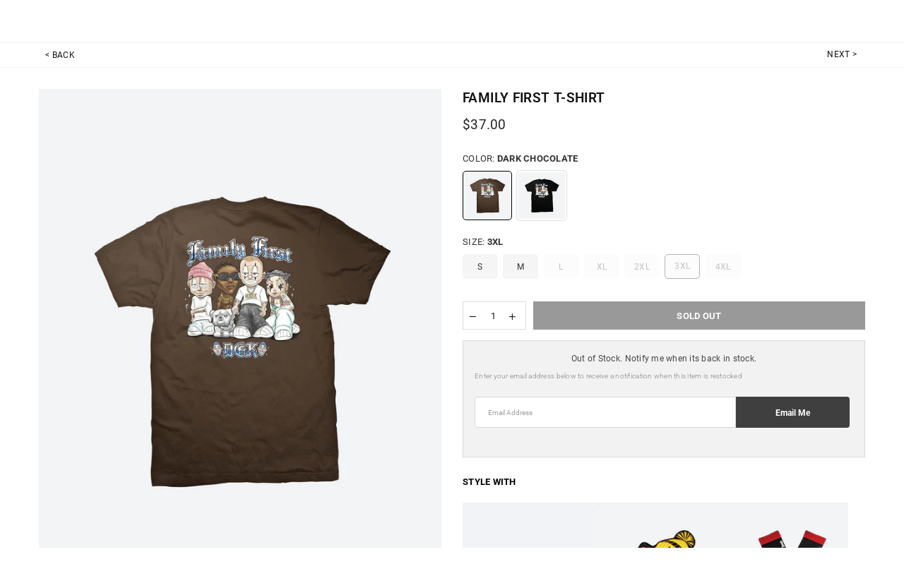

--- FILE ---
content_type: text/html; charset=utf-8
request_url: https://dgk.com/collections/dgk/products/family-first-t-shirt?variant=42518832939107
body_size: 83332
content:
<!doctype html>
<html class="no-js" lang="en" >
<head>

<!-- Google tag (gtag.js) -->
<script async type="lazyload2" data-src="https://www.googletagmanager.com/gtag/js?id=G-W51CJHRCPK"></script>
<script type="lazyload2">
  window.dataLayer = window.dataLayer || [];
  function gtag(){dataLayer.push(arguments);}
  gtag('js', new Date());

  gtag('config', 'G-W51CJHRCPK');
</script>
  <script type="lazyload2" data-src="https://apis.google.com/js/platform.js"></script><meta charset="utf-8"><meta http-equiv="X-UA-Compatible" content="IE=edge,chrome=1"><meta name="viewport" content="width=device-width, initial-scale=1.0, maximum-scale=5.0"><meta name="theme-color" content="#000000"><meta name="format-detection" content="telephone=no"><link rel="apple-touch-icon" href="https://cdn.shopify.com/s/files/1/1743/8407/files/120x120.png?1905294292131973369" /><link rel="apple-touch-icon-precomposed" href="https://cdn.shopify.com/s/files/1/1743/8407/files/120x120.png?1905294292131973369" /><link rel="apple-touch-icon-precomposed" sizes="180x180" href="https://cdn.shopify.com/s/files/1/1743/8407/files/180x180.png?1905294292131973369" /><link rel="apple-touch-icon-precomposed" sizes="76x76" href="https://cdn.shopify.com/s/files/1/1743/8407/files/76x76.png?1905294292131973369" /><link rel="apple-touch-icon-precomposed" sizes="152x152" href="https://cdn.shopify.com/s/files/1/1743/8407/files/152x152.png?1905294292131973369" /><link rel="apple-touch-icon-precomposed" sizes="58x58" href="https://cdn.shopify.com/s/files/1/1743/8407/files/58x58.png?1905294292131973369" /> <link rel="canonical" href="https://dgk.com/products/family-first-t-shirt"><link rel="preconnect" href="//fonts.shopifycdn.com/" crossorigin><link rel="preconnect" href="//cdn.shopify.com"><link rel="preconnect" href="//v.shopify.com"><link rel="preconnect" href="//ajax.googleapis.com"><link rel="dns-prefetch" href="//dgk.com"><link rel="dns-prefetch" href="//dgks.myshopify.com"><link rel="dns-prefetch" href="//cdn.shopify.com"><link rel="dns-prefetch" href="//v.shopify.com"><link rel="dns-prefetch" href="//fonts.shopifycdn.com/" crossorigin><link rel="preload" as="style" href="//dgk.com/cdn/shop/t/41/assets/theme.scss.css?v=80960932732047647961767308986"><link rel="shortcut icon" href="//dgk.com/cdn/shop/files/favicon_32x32.png?v=1614334881" type="image/png"><title>Family First T-Shirt&ndash; DGK®</title><meta name="description" content="100% Cotton T-Shirt / Classic Fit / Printed Chest &amp;amp; Back Art"><!-- /snippets/social-meta-tags.liquid --> <meta name="keywords" content="DGK®, dgk.com" /><meta name="author" content="DGK"><meta property="og:site_name" content="DGK®"><meta property="og:url" content="https://dgk.com/products/family-first-t-shirt"><meta property="og:title" content="Family First T-Shirt"><meta property="og:type" content="product"><meta property="og:description" content="100% Cotton T-Shirt / Classic Fit / Printed Chest &amp;amp; Back Art"><meta property="og:price:amount" content="35.00"><meta property="og:price:currency" content="USD"><meta property="og:image" content="http://dgk.com/cdn/shop/files/DGK_Tshirts481_1200x1200.jpg?v=1750356812"><meta property="og:image" content="http://dgk.com/cdn/shop/files/DGK_Tshirts480_1200x1200.jpg?v=1750356812"><meta property="og:image" content="http://dgk.com/cdn/shop/files/DGK_Tshirts474_1200x1200.jpg?v=1750356812"><meta property="og:image:secure_url" content="https://dgk.com/cdn/shop/files/DGK_Tshirts481_1200x1200.jpg?v=1750356812"><meta property="og:image:secure_url" content="https://dgk.com/cdn/shop/files/DGK_Tshirts480_1200x1200.jpg?v=1750356812"><meta property="og:image:secure_url" content="https://dgk.com/cdn/shop/files/DGK_Tshirts474_1200x1200.jpg?v=1750356812"><meta name="twitter:site" content="@dgk"><meta name="twitter:card" content="summary_large_image"><meta name="twitter:title" content="Family First T-Shirt"><meta name="twitter:description" content="100% Cotton T-Shirt / Classic Fit / Printed Chest &amp;amp; Back Art">

  <!-- global variables --><script>
    window.shopUrl = 'https://dgk.com';

    window.routes = {
        root: '/',
        cart_add_url: '/cart/add',
        cart_change_url: '/cart/change',
        cart_update_url: '/cart/update',
        cart_url: '/cart',
        predictive_search_url: '/search/suggest'
    };
</script><!-- css --><style type="text/css">*,::after,::before{box-sizing:border-box}article,aside,details,figcaption,figure,footer,header,hgroup,main,menu,nav,section,summary{display:block}body,button,input,select,textarea{font-family:arial;-webkit-font-smoothing:antialiased;-webkit-text-size-adjust:100%}a{background-color:transparent}a,a:after,a:before{transition:all .3s ease-in-out}b,strong{font-weight:700;}em{font-style:italic}small{font-size:80%}sub,sup{font-size:75%;line-height:0;position:relative;vertical-align:baseline}sup{top:-.5em}sub{bottom:-.25em}img{max-width:100%;border:0}button,input,optgroup,select,textarea{color:inherit;font:inherit;margin:0;outline:0}button[disabled],input[disabled]{cursor:default}.mb0{margin-bottom:0!important}.mb10{margin-bottom:10px!important}.mb20{margin-bottom:20px!important}[type=button]::-moz-focus-inner,[type=reset]::-moz-focus-inner,[type=submit]::-moz-focus-inner,button::-moz-focus-inner{border-style:none;padding:0}[type=button]:-moz-focusring,[type=reset]:-moz-focusring,[type=submit]:-moz-focusring,button:-moz-focusring{outline:1px dotted ButtonText}input[type=email],input[type=number],input[type=password],input[type=search]{-webkit-appearance:none;-moz-appearance:none}input[type=checkbox],input[type=radio]{vertical-align:middle}table{width:100%;border-collapse:collapse;border-spacing:0}td,th{padding:0}textarea{overflow:auto;-webkit-appearance:none;-moz-appearance:none}.uppercase{text-transform:uppercase}.lowercase{text-transform:lowercase}.capitalize{text-transform:capitalize}[tabindex='-1']:focus{outline:0}a,img{outline:0!important;border:0}[role=button],a,button,input,label,select,textarea{touch-action:manipulation}.flex{display:flex}.flex-item{flex:1}.clearfix::after{content:'';display:table;clear:both}.clear{clear:both}.icon__fallback-text,.visually-hidden{position:absolute!important;overflow:hidden;clip:rect(0 0 0 0);height:1px;width:1px;margin:-1px;padding:0;border:0}.visibility-hidden{visibility:hidden}.js-focus-hidden:focus{outline:0}.no-js:not(html){display:none}.no-js .no-js:not(html){display:block}.no-js .js{display:none}.skip-link:focus{clip:auto;width:auto;height:auto;margin:0;color:#111;background-color:#fff;padding:10px;opacity:1;z-index:10000;transition:none}blockquote{background:#f8f8f8;font-weight:600;font-size:15px;font-style:normal;text-align:center;padding:0 30px;margin:0}.rte blockquote{padding:25px;margin-bottom:20px}blockquote p+cite{margin-top:7.5px}blockquote cite{display:block;font-size:13px;font-style:inherit}code,pre{font-family:Consolas,monospace;font-size:1em}pre{overflow:auto}.rte:last-child{margin-bottom:0}.rte .h1,.rte .h2,.rte .h3,.rte .h4,.rte .h5,.rte .h6,.rte h1,.rte h2,.rte h3,.rte h4,.rte h5,.rte h6{margin-top:15px;margin-bottom:7.5px}.rte .h1:first-child,.rte .h2:first-child,.rte .h3:first-child,.rte .h4:first-child,.rte .h5:first-child,.rte .h6:first-child,.rte h1:first-child,.rte h2:first-child,.rte h3:first-child,.rte h4:first-child,.rte h5:first-child,.rte h6:first-child{margin-top:0}.rte li{margin-bottom:4px;list-style:inherit}.rte li:last-child{margin-bottom:0}.rte-setting{margin-bottom:11.11111px}.rte-setting:last-child{margin-bottom:0}p:last-child{margin-bottom:0}li{list-style:none}.fine-print{font-size:1.07692em;font-style:italic;margin:20px 0}.txt--minor{font-size:80%}.txt--emphasis{font-style:italic}.icon{display:inline-block;width:20px;height:20px;vertical-align:middle;fill:currentColor}.no-svg .icon{display:none}svg.icon:not(.icon--full-color) circle,svg.icon:not(.icon--full-color) ellipse,svg.icon:not(.icon--full-color) g,svg.icon:not(.icon--full-color) line,svg.icon:not(.icon--full-color) path,svg.icon:not(.icon--full-color) polygon,svg.icon:not(.icon--full-color) polyline,svg.icon:not(.icon--full-color) rect,symbol.icon:not(.icon--full-color) circle,symbol.icon:not(.icon--full-color) ellipse,symbol.icon:not(.icon--full-color) g,symbol.icon:not(.icon--full-color) line,symbol.icon:not(.icon--full-color) path,symbol.icon:not(.icon--full-color) polygon,symbol.icon:not(.icon--full-color) polyline,symbol.icon:not(.icon--full-color) rect{fill:inherit;stroke:inherit}.no-svg .icon__fallback-text{position:static!important;overflow:inherit;clip:none;height:auto;width:auto;margin:0}ol,ul{margin:0;padding:0}ol{list-style:decimal}.list--inline{padding:0;margin:0}.list--inline li{display:inline-block;margin-bottom:0;vertical-align:middle}.rte img{height:auto}.rte table{table-layout:fixed}.rte ol,.rte ul{margin:20px 0 30px 30px}.rte ol.list--inline,.rte ul.list--inline{margin-left:0}.rte ul{list-style:disc outside}.rte ul ul{list-style:circle outside}.rte ul ul ul{list-style:square outside}.rte a:not(.btn){padding-bottom:1px}.text-center .rte ol,.text-center .rte ul,.text-center.rte ol,.text-center.rte ul{margin-left:0;list-style-position:inside}.rte__table-wrapper{max-width:100%;overflow:auto;-webkit-overflow-scrolling:touch}svg:not(:root){overflow:hidden}.video-wrapper{position:relative;overflow:hidden;max-width:100%;padding-bottom:56.25%;height:0;height:auto}.video-wrapper iframe{position:absolute;top:0;left:0;width:100%;height:100%}form{margin:0}legend{border:0;padding:0}button{cursor:pointer}input[type=submit]{cursor:pointer}input[type=text]{-webkit-appearance:none;-moz-appearance:none}[type=checkbox]+label,[type=radio]+label{display:inline-block;margin-bottom:0}label[for]{cursor:pointer}textarea{min-height:100px}input[type=checkbox],input[type=radio]{margin:0 5px 0 0}select::-ms-expand{display:none}.label--hidden{position:absolute;height:0;width:0;margin-bottom:0;overflow:hidden;clip:rect(1px,1px,1px,1px)}.ie9 .label--hidden{position:static;height:auto;width:auto;margin-bottom:2px;overflow:visible;clip:initial}.form-vertical input,.form-vertical select,.form-vertical textarea{display:block;width:100%}.form-vertical [type=checkbox],.form-vertical [type=radio]{display:inline-block;width:auto;margin-right:5px}.form-vertical .btn,.form-vertical [type=submit]{display:inline-block;width:auto}.grid--table{display:table;table-layout:fixed;width:100%}.grid--table>.grid__item{float:none;display:table-cell;vertical-align:middle}.is-transitioning{display:block!important;visibility:visible!important}.grid{list-style:none;margin:0 -15px;padding:0}.grid::after{content:'';display:table;clear:both}@media only screen and (max-width:1024px){.grid{margin:0 -7.5px}}@media only screen and (max-width:766px){.grid{margin:0 -5px}}.grid__item{float:left;padding-left:15px;padding-right:15px;width:100%}@media only screen and (max-width:1024px){.grid__item{padding-left:7.5px;padding-right:7.5px}}@media only screen and (max-width:766px){.grid__item{padding-left:5px;padding-right:5px}}.grid__item[class*="--push"]{position:relative}.grid--rev{direction:rtl;text-align:left}.grid--rev>.grid__item{direction:ltr;text-align:left;float:right}.one-whole{width:100%}.one-half{width:50%}.one-third{width:33.33333%}.two-thirds{width:66.66667%}.one-quarter{width:25%}.two-quarters{width:50%}.three-quarters{width:75%}.one-fifth{width:20%}.two-fifths{width:40%}.three-fifths{width:60%}.four-fifths{width:80%}.one-sixth{width:16.66667%}.two-sixths{width:33.33333%}.three-sixths{width:50%}.four-sixths{width:66.66667%}.five-sixths{width:83.33333%}.one-seventh{width:14.28571%}.one-eighth{width:12.5%}.two-eighths{width:25%}.three-eighths{width:37.5%}.four-eighths{width:50%}.five-eighths{width:62.5%}.six-eighths{width:75%}.seven-eighths{width:87.5%}.one-nineth{width:11.11111%}.one-tenth{width:10%}.two-tenths{width:20%}.three-tenths{width:30%}.four-tenths{width:40%}.five-tenths{width:50%}.six-tenths{width:60%}.seven-tenths{width:70%}.eight-tenths{width:80%}.nine-tenths{width:90%}.one-twelfth{width:8.33333%}.two-twelfths{width:16.66667%}.three-twelfths{width:25%}.four-twelfths{width:33.33333%}.five-twelfths{width:41.66667%}.six-twelfths{width:50%}.seven-twelfths{width:58.33333%}.eight-twelfths{width:66.66667%}.nine-twelfths{width:75%}.ten-twelfths{width:83.33333%}.eleven-twelfths{width:91.66667%}.show{display:block!important}.hide{display:none!important}.text-left{text-align:left!important}.text-right{text-align:right!important}.text-center{text-align:center!important}@media only screen and (min-width:767px){.medium-up--one-whole{width:100%}.medium-up--one-half{width:50%}.medium-up--one-third{width:33.33333%}.medium-up--two-thirds{width:66.66667%}.medium-up--one-quarter{width:25%}.medium-up--two-quarters{width:50%}.medium-up--three-quarters{width:75%}.medium-up--one-fifth{width:20%}.medium-up--two-fifths{width:40%}.medium-up--three-fifths{width:60%}.medium-up--four-fifths{width:80%}.medium-up--one-sixth{width:16.66667%}.medium-up--two-sixths{width:33.33333%}.medium-up--three-sixths{width:50%}.medium-up--four-sixths{width:66.66667%}.medium-up--five-sixths{width:83.33333%}.medium-up--one-seventh{width:14.28571%}.medium-up--one-eighth{width:12.5%}.medium-up--two-eighths{width:25%}.medium-up--three-eighths{width:37.5%}.medium-up--four-eighths{width:50%}.medium-up--five-eighths{width:62.5%}.medium-up--six-eighths{width:75%}.medium-up--seven-eighths{width:87.5%}.medium-up--one-nineth{width:11.11111%}.medium-up--one-tenth{width:10%}.medium-up--two-tenths{width:20%}.medium-up--three-tenths{width:30%}.medium-up--four-tenths{width:40%}.medium-up--five-tenths{width:50%}.medium-up--six-tenths{width:60%}.medium-up--seven-tenths{width:70%}.medium-up--eight-tenths{width:80%}.medium-up--nine-tenths{width:90%}.medium-up--one-twelfth{width:8.33333%}.medium-up--two-twelfths{width:16.66667%}.medium-up--three-twelfths{width:25%}.medium-up--four-twelfths{width:33.33333%}.medium-up--five-twelfths{width:41.66667%}.medium-up--six-twelfths{width:50%}.medium-up--seven-twelfths{width:58.33333%}.medium-up--eight-twelfths{width:66.66667%}.medium-up--nine-twelfths{width:75%}.medium-up--ten-twelfths{width:83.33333%}.medium-up--eleven-twelfths{width:91.66667%}.grid--uniform .medium-up--five-tenths:nth-child(2n+1),.grid--uniform .medium-up--four-eighths:nth-child(2n+1),.grid--uniform .medium-up--four-twelfths:nth-child(3n+1),.grid--uniform .medium-up--one-eighth:nth-child(8n+1),.grid--uniform .medium-up--one-fifth:nth-child(5n+1),.grid--uniform .medium-up--one-half:nth-child(2n+1),.grid--uniform .medium-up--one-quarter:nth-child(4n+1),.grid--uniform .medium-up--one-seventh:nth-child(7n+1),.grid--uniform .medium-up--one-sixth:nth-child(6n+1),.grid--uniform .medium-up--one-third:nth-child(3n+1),.grid--uniform .medium-up--one-twelfth:nth-child(12n+1),.grid--uniform .medium-up--six-twelfths:nth-child(2n+1),.grid--uniform .medium-up--three-sixths:nth-child(2n+1),.grid--uniform .medium-up--three-twelfths:nth-child(4n+1),.grid--uniform .medium-up--two-eighths:nth-child(4n+1),.grid--uniform .medium-up--two-sixths:nth-child(3n+1),.grid--uniform .medium-up--two-twelfths:nth-child(6n+1){clear:both}.medium-up--show{display:block!important}.medium-up--hide{display:none!important}.medium-up--text-left{text-align:left!important}.medium-up--text-right{text-align:right!important}.medium-up--text-center{text-align:center!important}}@media only screen and (min-width:1025px){.large-up--one-whole{width:100%}.large-up--one-half{width:50%}.large-up--one-third{width:33.33333%}.large-up--two-thirds{width:66.66667%}.large-up--one-quarter{width:25%}.large-up--two-quarters{width:50%}.large-up--three-quarters{width:75%}.large-up--one-fifth{width:20%}.large-up--two-fifths{width:40%}.large-up--three-fifths{width:60%}.large-up--four-fifths{width:80%}.large-up--one-sixth{width:16.66667%}.large-up--two-sixths{width:33.33333%}.large-up--three-sixths{width:50%}.large-up--four-sixths{width:66.66667%}.large-up--five-sixths{width:83.33333%}.large-up--one-seventh{width:14.28571%}.large-up--one-eighth{width:12.5%}.large-up--two-eighths{width:25%}.large-up--three-eighths{width:37.5%}.large-up--four-eighths{width:50%}.large-up--five-eighths{width:62.5%}.large-up--six-eighths{width:75%}.large-up--seven-eighths{width:87.5%}.large-up--one-nineth{width:11.11111%}.large-up--one-tenth{width:10%}.large-up--two-tenths{width:20%}.large-up--three-tenths{width:30%}.large-up--four-tenths{width:40%}.large-up--five-tenths{width:50%}.large-up--six-tenths{width:60%}.large-up--seven-tenths{width:70%}.large-up--eight-tenths{width:80%}.large-up--nine-tenths{width:90%}.large-up--one-twelfth{width:8.33333%}.large-up--two-twelfths{width:16.66667%}.large-up--three-twelfths{width:25%}.large-up--four-twelfths{width:33.33333%}.large-up--five-twelfths{width:41.66667%}.large-up--six-twelfths{width:50%}.large-up--seven-twelfths{width:58.33333%}.large-up--eight-twelfths{width:66.66667%}.large-up--nine-twelfths{width:75%}.large-up--ten-twelfths{width:83.33333%}.large-up--eleven-twelfths{width:91.66667%}.grid--uniform .large-up--five-tenths:nth-child(2n+1),.grid--uniform .large-up--four-eighths:nth-child(2n+1),.grid--uniform .large-up--four-twelfths:nth-child(3n+1),.grid--uniform .large-up--one-eighth:nth-child(8n+1),.grid--uniform .large-up--one-fifth:nth-child(5n+1),.grid--uniform .large-up--one-half:nth-child(2n+1),.grid--uniform .large-up--one-quarter:nth-child(4n+1),.grid--uniform .large-up--one-seventh:nth-child(7n+1),.grid--uniform .large-up--one-sixth:nth-child(6n+1),.grid--uniform .large-up--one-third:nth-child(3n+1),.grid--uniform .large-up--one-twelfth:nth-child(12n+1),.grid--uniform .large-up--six-twelfths:nth-child(2n+1),.grid--uniform .large-up--three-sixths:nth-child(2n+1),.grid--uniform .large-up--three-twelfths:nth-child(4n+1),.grid--uniform .large-up--two-eighths:nth-child(4n+1),.grid--uniform .large-up--two-sixths:nth-child(3n+1),.grid--uniform .large-up--two-twelfths:nth-child(6n+1){clear:both}.large-up--show{display:block!important}.large-up--hide{display:none!important}.large-up--text-left{text-align:left!important}.large-up--text-right{text-align:right!important}.large-up--text-center{text-align:center!important}}@media only screen and (min-width:1280px){.widescreen--one-whole{width:100%}.widescreen--one-half{width:50%}.widescreen--one-third{width:33.33333%}.widescreen--two-thirds{width:66.66667%}.widescreen--one-quarter{width:25%}.widescreen--two-quarters{width:50%}.widescreen--three-quarters{width:75%}.widescreen--one-fifth{width:20%}.widescreen--two-fifths{width:40%}.widescreen--three-fifths{width:60%}.widescreen--four-fifths{width:80%}.widescreen--one-sixth{width:16.66667%}.widescreen--two-sixths{width:33.33333%}.widescreen--three-sixths{width:50%}.widescreen--four-sixths{width:66.66667%}.widescreen--five-sixths{width:83.33333%}.widescreen--one-seventh{width:14.28571%}.widescreen--one-eighth{width:12.5%}.widescreen--two-eighths{width:25%}.widescreen--three-eighths{width:37.5%}.widescreen--four-eighths{width:50%}.widescreen--five-eighths{width:62.5%}.widescreen--six-eighths{width:75%}.widescreen--seven-eighths{width:87.5%}.widescreen--one-nineth{width:11.11111%}.widescreen--one-tenth{width:10%}.widescreen--two-tenths{width:20%}.widescreen--three-tenths{width:30%}.widescreen--four-tenths{width:40%}.widescreen--five-tenths{width:50%}.widescreen--six-tenths{width:60%}.widescreen--seven-tenths{width:70%}.widescreen--eight-tenths{width:80%}.widescreen--nine-tenths{width:90%}.widescreen--one-twelfth{width:8.33333%}.widescreen--two-twelfths{width:16.66667%}.widescreen--three-twelfths{width:25%}.widescreen--four-twelfths{width:33.33333%}.widescreen--five-twelfths{width:41.66667%}.widescreen--six-twelfths{width:50%}.widescreen--seven-twelfths{width:58.33333%}.widescreen--eight-twelfths{width:66.66667%}.widescreen--nine-twelfths{width:75%}.widescreen--ten-twelfths{width:83.33333%}.widescreen--eleven-twelfths{width:91.66667%}.grid--uniform .widescreen--five-tenths:nth-child(2n+1),.grid--uniform .widescreen--four-eighths:nth-child(2n+1),.grid--uniform .widescreen--four-twelfths:nth-child(3n+1),.grid--uniform .widescreen--one-eighth:nth-child(8n+1),.grid--uniform .widescreen--one-fifth:nth-child(5n+1),.grid--uniform .widescreen--one-half:nth-child(2n+1),.grid--uniform .widescreen--one-quarter:nth-child(4n+1),.grid--uniform .widescreen--one-seventh:nth-child(7n+1),.grid--uniform .widescreen--one-sixth:nth-child(6n+1),.grid--uniform .widescreen--one-third:nth-child(3n+1),.grid--uniform .widescreen--one-twelfth:nth-child(12n+1),.grid--uniform .widescreen--six-twelfths:nth-child(2n+1),.grid--uniform .widescreen--three-sixths:nth-child(2n+1),.grid--uniform .widescreen--three-twelfths:nth-child(4n+1),.grid--uniform .widescreen--two-eighths:nth-child(4n+1),.grid--uniform .widescreen--two-sixths:nth-child(3n+1),.grid--uniform .widescreen--two-twelfths:nth-child(6n+1){clear:both}.widescreen--show{display:block!important}.widescreen--hide{display:none!important}.widescreen--text-left{text-align:left!important}.widescreen--text-right{text-align:right!important}.widescreen--text-center{text-align:center!important}}@media only screen and (min-width:1025px) and (max-width:1279px){.large--one-whole{width:100%}.large--one-half{width:50%}.large--one-third{width:33.33333%}.large--two-thirds{width:66.66667%}.large--one-quarter{width:25%}.large--two-quarters{width:50%}.large--three-quarters{width:75%}.large--one-fifth{width:20%}.large--two-fifths{width:40%}.large--three-fifths{width:60%}.large--four-fifths{width:80%}.large--one-sixth{width:16.66667%}.large--two-sixths{width:33.33333%}.large--three-sixths{width:50%}.large--four-sixths{width:66.66667%}.large--five-sixths{width:83.33333%}.large--one-seventh{width:14.28571%}.large--one-eighth{width:12.5%}.large--two-eighths{width:25%}.large--three-eighths{width:37.5%}.large--four-eighths{width:50%}.large--five-eighths{width:62.5%}.large--six-eighths{width:75%}.large--seven-eighths{width:87.5%}.large--one-nineth{width:11.11111%}.large--one-tenth{width:10%}.large--two-tenths{width:20%}.large--three-tenths{width:30%}.large--four-tenths{width:40%}.large--five-tenths{width:50%}.large--six-tenths{width:60%}.large--seven-tenths{width:70%}.large--eight-tenths{width:80%}.large--nine-tenths{width:90%}.large--one-twelfth{width:8.33333%}.large--two-twelfths{width:16.66667%}.large--three-twelfths{width:25%}.large--four-twelfths{width:33.33333%}.large--five-twelfths{width:41.66667%}.large--six-twelfths{width:50%}.large--seven-twelfths{width:58.33333%}.large--eight-twelfths{width:66.66667%}.large--nine-twelfths{width:75%}.large--ten-twelfths{width:83.33333%}.large--eleven-twelfths{width:91.66667%}.grid--uniform .large--five-tenths:nth-child(2n+1),.grid--uniform .large--four-eighths:nth-child(2n+1),.grid--uniform .large--four-twelfths:nth-child(3n+1),.grid--uniform .large--one-eighth:nth-child(8n+1),.grid--uniform .large--one-fifth:nth-child(5n+1),.grid--uniform .large--one-half:nth-child(2n+1),.grid--uniform .large--one-quarter:nth-child(4n+1),.grid--uniform .large--one-seventh:nth-child(7n+1),.grid--uniform .large--one-sixth:nth-child(6n+1),.grid--uniform .large--one-third:nth-child(3n+1),.grid--uniform .large--one-twelfth:nth-child(12n+1),.grid--uniform .large--six-twelfths:nth-child(2n+1),.grid--uniform .large--three-sixths:nth-child(2n+1),.grid--uniform .large--three-twelfths:nth-child(4n+1),.grid--uniform .large--two-eighths:nth-child(4n+1),.grid--uniform .large--two-sixths:nth-child(3n+1),.grid--uniform .large--two-twelfths:nth-child(6n+1){clear:both}.large--show{display:block!important}.large--hide{display:none!important}.large--text-left{text-align:left!important}.large--text-right{text-align:right!important}.large--text-center{text-align:center!important}}@media only screen and (min-width:767px) and (max-width:1024px){.medium--one-whole{width:100%}.medium--one-half{width:50%}.medium--one-third{width:33.33333%}.medium--two-thirds{width:66.66667%}.medium--one-quarter{width:25%}.medium--two-quarters{width:50%}.medium--three-quarters{width:75%}.medium--one-fifth{width:20%}.medium--two-fifths{width:40%}.medium--three-fifths{width:60%}.medium--four-fifths{width:80%}.medium--one-sixth{width:16.66667%}.medium--two-sixths{width:33.33333%}.medium--three-sixths{width:50%}.medium--four-sixths{width:66.66667%}.medium--five-sixths{width:83.33333%}.medium--one-seventh{width:14.28571%}.medium--one-eighth{width:12.5%}.medium--two-eighths{width:25%}.medium--three-eighths{width:37.5%}.medium--four-eighths{width:50%}.medium--five-eighths{width:62.5%}.medium--six-eighths{width:75%}.medium--seven-eighths{width:87.5%}.medium--one-nineth{width:11.11111%}.medium--one-tenth{width:10%}.medium--two-tenths{width:20%}.medium--three-tenths{width:30%}.medium--four-tenths{width:40%}.medium--five-tenths{width:50%}.medium--six-tenths{width:60%}.medium--seven-tenths{width:70%}.medium--eight-tenths{width:80%}.medium--nine-tenths{width:90%}.medium--one-twelfth{width:8.33333%}.medium--two-twelfths{width:16.66667%}.medium--three-twelfths{width:25%}.medium--four-twelfths{width:33.33333%}.medium--five-twelfths{width:41.66667%}.medium--six-twelfths{width:50%}.medium--seven-twelfths{width:58.33333%}.medium--eight-twelfths{width:66.66667%}.medium--nine-twelfths{width:75%}.medium--ten-twelfths{width:83.33333%}.medium--eleven-twelfths{width:91.66667%}.grid--uniform .medium--five-tenths:nth-child(2n+1),.grid--uniform .medium--four-eighths:nth-child(2n+1),.grid--uniform .medium--four-twelfths:nth-child(3n+1),.grid--uniform .medium--one-eighth:nth-child(8n+1),.grid--uniform .medium--one-fifth:nth-child(5n+1),.grid--uniform .medium--one-half:nth-child(2n+1),.grid--uniform .medium--one-quarter:nth-child(4n+1),.grid--uniform .medium--one-seventh:nth-child(7n+1),.grid--uniform .medium--one-sixth:nth-child(6n+1),.grid--uniform .medium--one-third:nth-child(3n+1),.grid--uniform .medium--one-twelfth:nth-child(12n+1),.grid--uniform .medium--six-twelfths:nth-child(2n+1),.grid--uniform .medium--three-sixths:nth-child(2n+1),.grid--uniform .medium--three-twelfths:nth-child(4n+1),.grid--uniform .medium--two-eighths:nth-child(4n+1),.grid--uniform .medium--two-sixths:nth-child(3n+1),.grid--uniform .medium--two-twelfths:nth-child(6n+1){clear:both}.medium--show{display:block!important}.medium--hide{display:none!important}.medium--text-left{text-align:left!important}.medium--text-right{text-align:right!important}.medium--text-center{text-align:center!important}}@media only screen and (max-width:766px){.small--one-whole{width:100%}.small--one-half{width:50%}.small--one-third{width:33.33333%}.small--two-thirds{width:66.66667%}.small--one-quarter{width:25%}.small--two-quarters{width:50%}.small--three-quarters{width:75%}.small--one-fifth{width:20%}.small--two-fifths{width:40%}.small--three-fifths{width:60%}.small--four-fifths{width:80%}.small--one-sixth{width:16.66667%}.small--two-sixths{width:33.33333%}.small--three-sixths{width:50%}.small--four-sixths{width:66.66667%}.small--five-sixths{width:83.33333%}.small--one-seventh{width:14.28571%}.small--one-eighth{width:12.5%}.small--two-eighths{width:25%}.small--three-eighths{width:37.5%}.small--four-eighths{width:50%}.small--five-eighths{width:62.5%}.small--six-eighths{width:75%}.small--seven-eighths{width:87.5%}.small--one-nineth{width:11.11111%}.small--one-tenth{width:10%}.small--two-tenths{width:20%}.small--three-tenths{width:30%}.small--four-tenths{width:40%}.small--five-tenths{width:50%}.small--six-tenths{width:60%}.small--seven-tenths{width:70%}.small--eight-tenths{width:80%}.small--nine-tenths{width:90%}.small--one-twelfth{width:8.33333%}.small--two-twelfths{width:16.66667%}.small--three-twelfths{width:25%}.small--four-twelfths{width:33.33333%}.small--five-twelfths{width:41.66667%}.small--six-twelfths{width:50%}.small--seven-twelfths{width:58.33333%}.small--eight-twelfths{width:66.66667%}.small--nine-twelfths{width:75%}.small--ten-twelfths{width:83.33333%}.small--eleven-twelfths{width:91.66667%}.grid--uniform .small--five-tenths:nth-child(2n+1),.grid--uniform .small--four-eighths:nth-child(2n+1),.grid--uniform .small--four-twelfths:nth-child(3n+1),.grid--uniform .small--one-eighth:nth-child(8n+1),.grid--uniform .small--one-half:nth-child(2n+1),.grid--uniform .small--one-quarter:nth-child(4n+1),.grid--uniform .small--one-seventh:nth-child(7n+1),.grid--uniform .small--one-sixth:nth-child(6n+1),.grid--uniform .small--one-third:nth-child(3n+1),.grid--uniform .small--one-twelfth:nth-child(12n+1),.grid--uniform .small--six-twelfths:nth-child(2n+1),.grid--uniform .small--three-sixths:nth-child(2n+1),.grid--uniform .small--three-twelfths:nth-child(4n+1),.grid--uniform .small--two-eighths:nth-child(4n+1),.grid--uniform .small--two-sixths:nth-child(3n+1),.grid--uniform .small--two-twelfths:nth-child(6n+1),.grid--uniform.small--one-fifth:nth-child(5n+1){clear:both}.small--show{display:block!important}.small--hide{display:none!important}.small--text-left{text-align:left!important}.small--text-right{text-align:right!important}.small--text-center{text-align:center!important}}@media only screen and (min-width:767px){.medium-up--push-one-half{left:50%}.medium-up--push-one-third{left:33.33333%}.medium-up--push-two-thirds{left:66.66667%}.medium-up--push-one-quarter{left:25%}.medium-up--push-two-quarters{left:50%}.medium-up--push-three-quarters{left:75%}.medium-up--push-one-fifth{left:20%}.medium-up--push-two-fifths{left:40%}.medium-up--push-three-fifths{left:60%}.medium-up--push-four-fifths{left:80%}.medium-up--push-one-sixth{left:16.66667%}.medium-up--push-two-sixths{left:33.33333%}.medium-up--push-three-sixths{left:50%}.medium-up--push-four-sixths{left:66.66667%}.medium-up--push-five-sixths{left:83.33333%}.medium-up--push-one-eighth{left:12.5%}.medium-up--push-two-eighths{left:25%}.medium-up--push-three-eighths{left:37.5%}.medium-up--push-four-eighths{left:50%}.medium-up--push-five-eighths{left:62.5%}.medium-up--push-six-eighths{left:75%}.medium-up--push-seven-eighths{left:87.5%}.medium-up--push-one-tenth{left:10%}.medium-up--push-two-tenths{left:20%}.medium-up--push-three-tenths{left:30%}.medium-up--push-four-tenths{left:40%}.medium-up--push-five-tenths{left:50%}.medium-up--push-six-tenths{left:60%}.medium-up--push-seven-tenths{left:70%}.medium-up--push-eight-tenths{left:80%}.medium-up--push-nine-tenths{left:90%}.medium-up--push-one-twelfth{left:8.33333%}.medium-up--push-two-twelfths{left:16.66667%}.medium-up--push-three-twelfths{left:25%}.medium-up--push-four-twelfths{left:33.33333%}.medium-up--push-five-twelfths{left:41.66667%}.medium-up--push-six-twelfths{left:50%}.medium-up--push-seven-twelfths{left:58.33333%}.medium-up--push-eight-twelfths{left:66.66667%}.medium-up--push-nine-twelfths{left:75%}.medium-up--push-ten-twelfths{left:83.33333%}.medium-up--push-eleven-twelfths{left:91.66667%}}.wd-30{width:30%}.wd-40{width:40%}.wd-50{width:50%}.wd-60{width:60%}.wd-70{width:70%}.wd-80{width:80%}.wd-90{width:90%}.grid-mr-0{margin:0}.grid-mr-1{margin:0 -.5px}.grid-mr-2{margin:0 -1px}.grid-mr-3{margin:0 -1.5px}.grid-mr-4{margin:0 -2px}.grid-mr-5{margin:0 -2.5px}.grid-mr-6{margin:0 -3px}.grid-mr-7{margin:0 -3.5px}.grid-mr-8{margin:0 -4px}.grid-mr-9{margin:0 -4.5px}.grid-mr-10{margin:0 -5px}.grid-mr-11{margin:0 -5.5px}.grid-mr-12{margin:0 -6px}.grid-mr-13{margin:0 -6.5px}.grid-mr-14{margin:0 -7px}.grid-mr-15{margin:0 -7.5px}.grid-mr-16{margin:0 -8px}.grid-mr-17{margin:0 -8.5px}.grid-mr-18{margin:0 -9px}.grid-mr-19{margin:0 -9.5px}.grid-mr-20{margin:0 -10px}.grid-mr-21{margin:0 -10.5px}.grid-mr-22{margin:0 -11px}.grid-mr-23{margin:0 -11.5px}.grid-mr-24{margin:0 -12px}.grid-mr-25{margin:0 -12.5px}.grid-mr-26{margin:0 -13px}.grid-mr-27{margin:0 -13.5px}.grid-mr-28{margin:0 -14px}.grid-mr-29{margin:0 -14.5px}.grid-mr-30{margin:0 -15px}.pd-1 .collection-grid-item{margin:0 .5px 1px}.pd-2 .collection-grid-item{margin:0 1px 2px}.pd-3 .collection-grid-item{margin:0 1.5px 3px}.pd-4 .collection-grid-item{margin:0 2px 4px}.pd-5 .collection-grid-item{margin:0 2.5px 5px}.pd-6 .collection-grid-item{margin:0 3px 6px}.pd-7 .collection-grid-item{margin:0 3.5px 7px}.pd-8 .collection-grid-item{margin:0 4px 8px}.pd-9 .collection-grid-item{margin:0 4.5px 9px}.pd-10 .collection-grid-item{margin:0 5px 10px}.pd-11 .collection-grid-item{margin:0 5.5px 11px}.pd-12 .collection-grid-item{margin:0 6px 12px}.pd-13 .collection-grid-item{margin:0 6.5px 13px}.pd-14 .collection-grid-item{margin:0 7px 14px}.pd-15 .collection-grid-item{margin:0 7.5px 15px}.pd-16 .collection-grid-item{margin:0 8px 16px}.pd-17 .collection-grid-item{margin:0 8.5px 17px}.pd-18 .collection-grid-item{margin:0 9px 18px}.pd-19 .collection-grid-item{margin:0 9.5px 19px}.pd-20 .collection-grid-item{margin:0 10px 20px}.pd-21 .collection-grid-item{margin:0 10.5px 21px}.pd-22 .collection-grid-item{margin:0 11px 22px}.pd-23 .collection-grid-item{margin:0 11.5px 23px}.pd-24 .collection-grid-item{margin:0 12px 24px}.pd-25 .collection-grid-item{margin:0 12.5px 25px}.pd-26 .collection-grid-item{margin:0 13px 26px}.pd-27 .collection-grid-item{margin:0 13.5px 27px}.pd-28 .collection-grid-item{margin:0 14px 28px}.pd-29 .collection-grid-item{margin:0 14.5px 29px}.pd-30 .collection-grid-item{margin:0 15px 30px}@media only screen and (max-width:766px){.pd-mb-1 .collection-grid-item{margin:0 .5px 1px}.pd-mb-2 .collection-grid-item{margin:0 1px 2px}.pd-mb-3 .collection-grid-item{margin:0 1.5px 3px}.pd-mb-4 .collection-grid-item{margin:0 2px 4px}.pd-mb-5 .collection-grid-item{margin:0 2.5px 5px}.pd-mb-6 .collection-grid-item{margin:0 3px 6px}.pd-mb-7 .collection-grid-item{margin:0 3.5px 7px}.pd-mb-8 .collection-grid-item{margin:0 4px 8px}.pd-mb-9 .collection-grid-item{margin:0 4.5px 9px}.pd-mb-10 .collection-grid-item{margin:0 5px 10px}.pd-mb-11 .collection-grid-item{margin:0 5.5px 11px}.pd-mb-12 .collection-grid-item{margin:0 6px 12px}.pd-mb-13 .collection-grid-item{margin:0 6.5px 13px}.pd-mb-14 .collection-grid-item{margin:0 7px 14px}.pd-mb-15 .collection-grid-item{margin:0 7.5px 15px}.pd-mb-16 .collection-grid-item{margin:0 8px 16px}.pd-mb-17 .collection-grid-item{margin:0 8.5px 17px}.pd-mb-18 .collection-grid-item{margin:0 9px 18px}.pd-mb-19 .collection-grid-item{margin:0 9.5px 19px}.pd-mb-20 .collection-grid-item{margin:0 10px 20px}.pd-mb-21 .collection-grid-item{margin:0 10.5px 21px}.pd-mb-22 .collection-grid-item{margin:0 11px 22px}.pd-mb-23 .collection-grid-item{margin:0 11.5px 23px}.pd-mb-24 .collection-grid-item{margin:0 12px 24px}.pd-mb-25 .collection-grid-item{margin:0 12.5px 25px}.pd-mb-26 .collection-grid-item{margin:0 13px 26px}.pd-mb-27 .collection-grid-item{margin:0 13.5px 27px}.pd-mb-28 .collection-grid-item{margin:0 14px 28px}.pd-mb-29 .collection-grid-item{margin:0 14.5px 29px}.pd-mb-30 .collection-grid-item{margin:0 15px 30px}}.col-1{width:100%}.col-2{width:50%}.col-3{width:33.33%}.col-4{width:25%}.col-5{width:20%}</style><link href="//dgk.com/cdn/shop/t/41/assets/theme.scss.css?v=80960932732047647961767308986" rel="stylesheet" type="text/css" media="all" />
<script>    /*! jQuery v2.2.4 | (c) jQuery Foundation | jquery.org/license */!function(a,b){"object"==typeof module&&"object"==typeof module.exports?module.exports=a.document?b(a,!0):function(a){if(!a.document)throw new Error("jQuery requires a window with a document");return b(a)}:b(a)}("undefined"!=typeof window?window:this,function(a,b){var c=[],d=a.document,e=c.slice,f=c.concat,g=c.push,h=c.indexOf,i={},j=i.toString,k=i.hasOwnProperty,l={},m="2.2.4",n=function(a,b){return new n.fn.init(a,b)},o=/^[\s\uFEFF\xA0]+|[\s\uFEFF\xA0]+$/g,p=/^-ms-/,q=/-([\da-z])/gi,r=function(a,b){return b.toUpperCase()};n.fn=n.prototype={jquery:m,constructor:n,selector:"",length:0,toArray:function(){return e.call(this)},get:function(a){return null!=a?0>a?this[a+this.length]:this[a]:e.call(this)},pushStack:function(a){var b=n.merge(this.constructor(),a);return b.prevObject=this,b.context=this.context,b},each:function(a){return n.each(this,a)},map:function(a){return this.pushStack(n.map(this,function(b,c){return a.call(b,c,b)}))},slice:function(){return this.pushStack(e.apply(this,arguments))},first:function(){return this.eq(0)},last:function(){return this.eq(-1)},eq:function(a){var b=this.length,c=+a+(0>a?b:0);return this.pushStack(c>=0&&b>c?[this[c]]:[])},end:function(){return this.prevObject||this.constructor()},push:g,sort:c.sort,splice:c.splice},n.extend=n.fn.extend=function(){var a,b,c,d,e,f,g=arguments[0]||{},h=1,i=arguments.length,j=!1;for("boolean"==typeof g&&(j=g,g=arguments[h]||{},h++),"object"==typeof g||n.isFunction(g)||(g={}),h===i&&(g=this,h--);i>h;h++)if(null!=(a=arguments[h]))for(b in a)c=g[b],d=a[b],g!==d&&(j&&d&&(n.isPlainObject(d)||(e=n.isArray(d)))?(e?(e=!1,f=c&&n.isArray(c)?c:[]):f=c&&n.isPlainObject(c)?c:{},g[b]=n.extend(j,f,d)):void 0!==d&&(g[b]=d));return g},n.extend({expando:"jQuery"+(m+Math.random()).replace(/\D/g,""),isReady:!0,error:function(a){throw new Error(a)},noop:function(){},isFunction:function(a){return"function"===n.type(a)},isArray:Array.isArray,isWindow:function(a){return null!=a&&a===a.window},isNumeric:function(a){var b=a&&a.toString();return!n.isArray(a)&&b-parseFloat(b)+1>=0},isPlainObject:function(a){var b;if("object"!==n.type(a)||a.nodeType||n.isWindow(a))return!1;if(a.constructor&&!k.call(a,"constructor")&&!k.call(a.constructor.prototype||{},"isPrototypeOf"))return!1;for(b in a);return void 0===b||k.call(a,b)},isEmptyObject:function(a){var b;for(b in a)return!1;return!0},type:function(a){return null==a?a+"":"object"==typeof a||"function"==typeof a?i[j.call(a)]||"object":typeof a},globalEval:function(a){var b,c=eval;a=n.trim(a),a&&(1===a.indexOf("use strict")?(b=d.createElement("script"),b.text=a,d.head.appendChild(b).parentNode.removeChild(b)):c(a))},camelCase:function(a){return a.replace(p,"ms-").replace(q,r)},nodeName:function(a,b){return a.nodeName&&a.nodeName.toLowerCase()===b.toLowerCase()},each:function(a,b){var c,d=0;if(s(a)){for(c=a.length;c>d;d++)if(b.call(a[d],d,a[d])===!1)break}else for(d in a)if(b.call(a[d],d,a[d])===!1)break;return a},trim:function(a){return null==a?"":(a+"").replace(o,"")},makeArray:function(a,b){var c=b||[];return null!=a&&(s(Object(a))?n.merge(c,"string"==typeof a?[a]:a):g.call(c,a)),c},inArray:function(a,b,c){return null==b?-1:h.call(b,a,c)},merge:function(a,b){for(var c=+b.length,d=0,e=a.length;c>d;d++)a[e++]=b[d];return a.length=e,a},grep:function(a,b,c){for(var d,e=[],f=0,g=a.length,h=!c;g>f;f++)d=!b(a[f],f),d!==h&&e.push(a[f]);return e},map:function(a,b,c){var d,e,g=0,h=[];if(s(a))for(d=a.length;d>g;g++)e=b(a[g],g,c),null!=e&&h.push(e);else for(g in a)e=b(a[g],g,c),null!=e&&h.push(e);return f.apply([],h)},guid:1,proxy:function(a,b){var c,d,f;return"string"==typeof b&&(c=a[b],b=a,a=c),n.isFunction(a)?(d=e.call(arguments,2),f=function(){return a.apply(b||this,d.concat(e.call(arguments)))},f.guid=a.guid=a.guid||n.guid++,f):void 0},now:Date.now,support:l}),"function"==typeof Symbol&&(n.fn[Symbol.iterator]=c[Symbol.iterator]),n.each("Boolean Number String Function Array Date RegExp Object Error Symbol".split(" "),function(a,b){i["[object "+b+"]"]=b.toLowerCase()});function s(a){var b=!!a&&"length"in a&&a.length,c=n.type(a);return"function"===c||n.isWindow(a)?!1:"array"===c||0===b||"number"==typeof b&&b>0&&b-1 in a}var t=function(a){var b,c,d,e,f,g,h,i,j,k,l,m,n,o,p,q,r,s,t,u="sizzle"+1*new Date,v=a.document,w=0,x=0,y=ga(),z=ga(),A=ga(),B=function(a,b){return a===b&&(l=!0),0},C=1<<31,D={}.hasOwnProperty,E=[],F=E.pop,G=E.push,H=E.push,I=E.slice,J=function(a,b){for(var c=0,d=a.length;d>c;c++)if(a[c]===b)return c;return-1},K="checked|selected|async|autofocus|autoplay|controls|defer|disabled|hidden|ismap|loop|multiple|open|readonly|required|scoped",L="[\\x20\\t\\r\\n\\f]",M="(?:\\\\.|[\\w-]|[^\\x00-\\xa0])+",N="\\["+L+"*("+M+")(?:"+L+"*([*^$|!~]?=)"+L+"*(?:'((?:\\\\.|[^\\\\'])*)'|\"((?:\\\\.|[^\\\\\"])*)\"|("+M+"))|)"+L+"*\\]",O=":("+M+")(?:\\((('((?:\\\\.|[^\\\\'])*)'|\"((?:\\\\.|[^\\\\\"])*)\")|((?:\\\\.|[^\\\\()[\\]]|"+N+")*)|.*)\\)|)",P=new RegExp(L+"+","g"),Q=new RegExp("^"+L+"+|((?:^|[^\\\\])(?:\\\\.)*)"+L+"+$","g"),R=new RegExp("^"+L+"*,"+L+"*"),S=new RegExp("^"+L+"*([>+~]|"+L+")"+L+"*"),T=new RegExp("="+L+"*([^\\]'\"]*?)"+L+"*\\]","g"),U=new RegExp(O),V=new RegExp("^"+M+"$"),W={ID:new RegExp("^#("+M+")"),CLASS:new RegExp("^\\.("+M+")"),TAG:new RegExp("^("+M+"|[*])"),ATTR:new RegExp("^"+N),PSEUDO:new RegExp("^"+O),CHILD:new RegExp("^:(only|first|last|nth|nth-last)-(child|of-type)(?:\\("+L+"*(even|odd|(([+-]|)(\\d*)n|)"+L+"*(?:([+-]|)"+L+"*(\\d+)|))"+L+"*\\)|)","i"),bool:new RegExp("^(?:"+K+")$","i"),needsContext:new RegExp("^"+L+"*[>+~]|:(even|odd|eq|gt|lt|nth|first|last)(?:\\("+L+"*((?:-\\d)?\\d*)"+L+"*\\)|)(?=[^-]|$)","i")},X=/^(?:input|select|textarea|button)$/i,Y=/^h\d$/i,Z=/^[^{]+\{\s*\[native \w/,$=/^(?:#([\w-]+)|(\w+)|\.([\w-]+))$/,_=/[+~]/,aa=/'|\\/g,ba=new RegExp("\\\\([\\da-f]{1,6}"+L+"?|("+L+")|.)","ig"),ca=function(a,b,c){var d="0x"+b-65536;return d!==d||c?b:0>d?String.fromCharCode(d+65536):String.fromCharCode(d>>10|55296,1023&d|56320)},da=function(){m()};try{H.apply(E=I.call(v.childNodes),v.childNodes),E[v.childNodes.length].nodeType}catch(ea){H={apply:E.length?function(a,b){G.apply(a,I.call(b))}:function(a,b){var c=a.length,d=0;while(a[c++]=b[d++]);a.length=c-1}}}function fa(a,b,d,e){var f,h,j,k,l,o,r,s,w=b&&b.ownerDocument,x=b?b.nodeType:9;if(d=d||[],"string"!=typeof a||!a||1!==x&&9!==x&&11!==x)return d;if(!e&&((b?b.ownerDocument||b:v)!==n&&m(b),b=b||n,p)){if(11!==x&&(o=$.exec(a)))if(f=o[1]){if(9===x){if(!(j=b.getElementById(f)))return d;if(j.id===f)return d.push(j),d}else if(w&&(j=w.getElementById(f))&&t(b,j)&&j.id===f)return d.push(j),d}else{if(o[2])return H.apply(d,b.getElementsByTagName(a)),d;if((f=o[3])&&c.getElementsByClassName&&b.getElementsByClassName)return H.apply(d,b.getElementsByClassName(f)),d}if(c.qsa&&!A[a+" "]&&(!q||!q.test(a))){if(1!==x)w=b,s=a;else if("object"!==b.nodeName.toLowerCase()){(k=b.getAttribute("id"))?k=k.replace(aa,"\\$&"):b.setAttribute("id",k=u),r=g(a),h=r.length,l=V.test(k)?"#"+k:"[id='"+k+"']";while(h--)r[h]=l+" "+qa(r[h]);s=r.join(","),w=_.test(a)&&oa(b.parentNode)||b}if(s)try{return H.apply(d,w.querySelectorAll(s)),d}catch(y){}finally{k===u&&b.removeAttribute("id")}}}return i(a.replace(Q,"$1"),b,d,e)}function ga(){var a=[];function b(c,e){return a.push(c+" ")>d.cacheLength&&delete b[a.shift()],b[c+" "]=e}return b}function ha(a){return a[u]=!0,a}function ia(a){var b=n.createElement("div");try{return!!a(b)}catch(c){return!1}finally{b.parentNode&&b.parentNode.removeChild(b),b=null}}function ja(a,b){var c=a.split("|"),e=c.length;while(e--)d.attrHandle[c[e]]=b}function ka(a,b){var c=b&&a,d=c&&1===a.nodeType&&1===b.nodeType&&(~b.sourceIndex||C)-(~a.sourceIndex||C);if(d)return d;if(c)while(c=c.nextSibling)if(c===b)return-1;return a?1:-1}function la(a){return function(b){var c=b.nodeName.toLowerCase();return"input"===c&&b.type===a}}function ma(a){return function(b){var c=b.nodeName.toLowerCase();return("input"===c||"button"===c)&&b.type===a}}function na(a){return ha(function(b){return b=+b,ha(function(c,d){var e,f=a([],c.length,b),g=f.length;while(g--)c[e=f[g]]&&(c[e]=!(d[e]=c[e]))})})}function oa(a){return a&&"undefined"!=typeof a.getElementsByTagName&&a}c=fa.support={},f=fa.isXML=function(a){var b=a&&(a.ownerDocument||a).documentElement;return b?"HTML"!==b.nodeName:!1},m=fa.setDocument=function(a){var b,e,g=a?a.ownerDocument||a:v;return g!==n&&9===g.nodeType&&g.documentElement?(n=g,o=n.documentElement,p=!f(n),(e=n.defaultView)&&e.top!==e&&(e.addEventListener?e.addEventListener("unload",da,!1):e.attachEvent&&e.attachEvent("onunload",da)),c.attributes=ia(function(a){return a.className="i",!a.getAttribute("className")}),c.getElementsByTagName=ia(function(a){return a.appendChild(n.createComment("")),!a.getElementsByTagName("*").length}),c.getElementsByClassName=Z.test(n.getElementsByClassName),c.getById=ia(function(a){return o.appendChild(a).id=u,!n.getElementsByName||!n.getElementsByName(u).length}),c.getById?(d.find.ID=function(a,b){if("undefined"!=typeof b.getElementById&&p){var c=b.getElementById(a);return c?[c]:[]}},d.filter.ID=function(a){var b=a.replace(ba,ca);return function(a){return a.getAttribute("id")===b}}):(delete d.find.ID,d.filter.ID=function(a){var b=a.replace(ba,ca);return function(a){var c="undefined"!=typeof a.getAttributeNode&&a.getAttributeNode("id");return c&&c.value===b}}),d.find.TAG=c.getElementsByTagName?function(a,b){return"undefined"!=typeof b.getElementsByTagName?b.getElementsByTagName(a):c.qsa?b.querySelectorAll(a):void 0}:function(a,b){var c,d=[],e=0,f=b.getElementsByTagName(a);if("*"===a){while(c=f[e++])1===c.nodeType&&d.push(c);return d}return f},d.find.CLASS=c.getElementsByClassName&&function(a,b){return"undefined"!=typeof b.getElementsByClassName&&p?b.getElementsByClassName(a):void 0},r=[],q=[],(c.qsa=Z.test(n.querySelectorAll))&&(ia(function(a){o.appendChild(a).innerHTML="<a id='"+u+"'></a><select id='"+u+"-\r\\' msallowcapture=''><option selected=''></option></select>",a.querySelectorAll("[msallowcapture^='']").length&&q.push("[*^$]="+L+"*(?:''|\"\")"),a.querySelectorAll("[selected]").length||q.push("\\["+L+"*(?:value|"+K+")"),a.querySelectorAll("[id~="+u+"-]").length||q.push("~="),a.querySelectorAll(":checked").length||q.push(":checked"),a.querySelectorAll("a#"+u+"+*").length||q.push(".#.+[+~]")}),ia(function(a){var b=n.createElement("input");b.setAttribute("type","hidden"),a.appendChild(b).setAttribute("name","D"),a.querySelectorAll("[name=d]").length&&q.push("name"+L+"*[*^$|!~]?="),a.querySelectorAll(":enabled").length||q.push(":enabled",":disabled"),a.querySelectorAll("*,:x"),q.push(",.*:")})),(c.matchesSelector=Z.test(s=o.matches||o.webkitMatchesSelector||o.mozMatchesSelector||o.oMatchesSelector||o.msMatchesSelector))&&ia(function(a){c.disconnectedMatch=s.call(a,"div"),s.call(a,"[s!='']:x"),r.push("!=",O)}),q=q.length&&new RegExp(q.join("|")),r=r.length&&new RegExp(r.join("|")),b=Z.test(o.compareDocumentPosition),t=b||Z.test(o.contains)?function(a,b){var c=9===a.nodeType?a.documentElement:a,d=b&&b.parentNode;return a===d||!(!d||1!==d.nodeType||!(c.contains?c.contains(d):a.compareDocumentPosition&&16&a.compareDocumentPosition(d)))}:function(a,b){if(b)while(b=b.parentNode)if(b===a)return!0;return!1},B=b?function(a,b){if(a===b)return l=!0,0;var d=!a.compareDocumentPosition-!b.compareDocumentPosition;return d?d:(d=(a.ownerDocument||a)===(b.ownerDocument||b)?a.compareDocumentPosition(b):1,1&d||!c.sortDetached&&b.compareDocumentPosition(a)===d?a===n||a.ownerDocument===v&&t(v,a)?-1:b===n||b.ownerDocument===v&&t(v,b)?1:k?J(k,a)-J(k,b):0:4&d?-1:1)}:function(a,b){if(a===b)return l=!0,0;var c,d=0,e=a.parentNode,f=b.parentNode,g=[a],h=[b];if(!e||!f)return a===n?-1:b===n?1:e?-1:f?1:k?J(k,a)-J(k,b):0;if(e===f)return ka(a,b);c=a;while(c=c.parentNode)g.unshift(c);c=b;while(c=c.parentNode)h.unshift(c);while(g[d]===h[d])d++;return d?ka(g[d],h[d]):g[d]===v?-1:h[d]===v?1:0},n):n},fa.matches=function(a,b){return fa(a,null,null,b)},fa.matchesSelector=function(a,b){if((a.ownerDocument||a)!==n&&m(a),b=b.replace(T,"='$1']"),c.matchesSelector&&p&&!A[b+" "]&&(!r||!r.test(b))&&(!q||!q.test(b)))try{var d=s.call(a,b);if(d||c.disconnectedMatch||a.document&&11!==a.document.nodeType)return d}catch(e){}return fa(b,n,null,[a]).length>0},fa.contains=function(a,b){return(a.ownerDocument||a)!==n&&m(a),t(a,b)},fa.attr=function(a,b){(a.ownerDocument||a)!==n&&m(a);var e=d.attrHandle[b.toLowerCase()],f=e&&D.call(d.attrHandle,b.toLowerCase())?e(a,b,!p):void 0;return void 0!==f?f:c.attributes||!p?a.getAttribute(b):(f=a.getAttributeNode(b))&&f.specified?f.value:null},fa.error=function(a){throw new Error("Syntax error, unrecognized expression: "+a)},fa.uniqueSort=function(a){var b,d=[],e=0,f=0;if(l=!c.detectDuplicates,k=!c.sortStable&&a.slice(0),a.sort(B),l){while(b=a[f++])b===a[f]&&(e=d.push(f));while(e--)a.splice(d[e],1)}return k=null,a},e=fa.getText=function(a){var b,c="",d=0,f=a.nodeType;if(f){if(1===f||9===f||11===f){if("string"==typeof a.textContent)return a.textContent;for(a=a.firstChild;a;a=a.nextSibling)c+=e(a)}else if(3===f||4===f)return a.nodeValue}else while(b=a[d++])c+=e(b);return c},d=fa.selectors={cacheLength:50,createPseudo:ha,match:W,attrHandle:{},find:{},relative:{">":{dir:"parentNode",first:!0}," ":{dir:"parentNode"},"+":{dir:"previousSibling",first:!0},"~":{dir:"previousSibling"}},preFilter:{ATTR:function(a){return a[1]=a[1].replace(ba,ca),a[3]=(a[3]||a[4]||a[5]||"").replace(ba,ca),"~="===a[2]&&(a[3]=" "+a[3]+" "),a.slice(0,4)},CHILD:function(a){return a[1]=a[1].toLowerCase(),"nth"===a[1].slice(0,3)?(a[3]||fa.error(a[0]),a[4]=+(a[4]?a[5]+(a[6]||1):2*("even"===a[3]||"odd"===a[3])),a[5]=+(a[7]+a[8]||"odd"===a[3])):a[3]&&fa.error(a[0]),a},PSEUDO:function(a){var b,c=!a[6]&&a[2];return W.CHILD.test(a[0])?null:(a[3]?a[2]=a[4]||a[5]||"":c&&U.test(c)&&(b=g(c,!0))&&(b=c.indexOf(")",c.length-b)-c.length)&&(a[0]=a[0].slice(0,b),a[2]=c.slice(0,b)),a.slice(0,3))}},filter:{TAG:function(a){var b=a.replace(ba,ca).toLowerCase();return"*"===a?function(){return!0}:function(a){return a.nodeName&&a.nodeName.toLowerCase()===b}},CLASS:function(a){var b=y[a+" "];return b||(b=new RegExp("(^|"+L+")"+a+"("+L+"|$)"))&&y(a,function(a){return b.test("string"==typeof a.className&&a.className||"undefined"!=typeof a.getAttribute&&a.getAttribute("class")||"")})},ATTR:function(a,b,c){return function(d){var e=fa.attr(d,a);return null==e?"!="===b:b?(e+="","="===b?e===c:"!="===b?e!==c:"^="===b?c&&0===e.indexOf(c):"*="===b?c&&e.indexOf(c)>-1:"$="===b?c&&e.slice(-c.length)===c:"~="===b?(" "+e.replace(P," ")+" ").indexOf(c)>-1:"|="===b?e===c||e.slice(0,c.length+1)===c+"-":!1):!0}},CHILD:function(a,b,c,d,e){var f="nth"!==a.slice(0,3),g="last"!==a.slice(-4),h="of-type"===b;return 1===d&&0===e?function(a){return!!a.parentNode}:function(b,c,i){var j,k,l,m,n,o,p=f!==g?"nextSibling":"previousSibling",q=b.parentNode,r=h&&b.nodeName.toLowerCase(),s=!i&&!h,t=!1;if(q){if(f){while(p){m=b;while(m=m[p])if(h?m.nodeName.toLowerCase()===r:1===m.nodeType)return!1;o=p="only"===a&&!o&&"nextSibling"}return!0}if(o=[g?q.firstChild:q.lastChild],g&&s){m=q,l=m[u]||(m[u]={}),k=l[m.uniqueID]||(l[m.uniqueID]={}),j=k[a]||[],n=j[0]===w&&j[1],t=n&&j[2],m=n&&q.childNodes[n];while(m=++n&&m&&m[p]||(t=n=0)||o.pop())if(1===m.nodeType&&++t&&m===b){k[a]=[w,n,t];break}}else if(s&&(m=b,l=m[u]||(m[u]={}),k=l[m.uniqueID]||(l[m.uniqueID]={}),j=k[a]||[],n=j[0]===w&&j[1],t=n),t===!1)while(m=++n&&m&&m[p]||(t=n=0)||o.pop())if((h?m.nodeName.toLowerCase()===r:1===m.nodeType)&&++t&&(s&&(l=m[u]||(m[u]={}),k=l[m.uniqueID]||(l[m.uniqueID]={}),k[a]=[w,t]),m===b))break;return t-=e,t===d||t%d===0&&t/d>=0}}},PSEUDO:function(a,b){var c,e=d.pseudos[a]||d.setFilters[a.toLowerCase()]||fa.error("unsupported pseudo: "+a);return e[u]?e(b):e.length>1?(c=[a,a,"",b],d.setFilters.hasOwnProperty(a.toLowerCase())?ha(function(a,c){var d,f=e(a,b),g=f.length;while(g--)d=J(a,f[g]),a[d]=!(c[d]=f[g])}):function(a){return e(a,0,c)}):e}},pseudos:{not:ha(function(a){var b=[],c=[],d=h(a.replace(Q,"$1"));return d[u]?ha(function(a,b,c,e){var f,g=d(a,null,e,[]),h=a.length;while(h--)(f=g[h])&&(a[h]=!(b[h]=f))}):function(a,e,f){return b[0]=a,d(b,null,f,c),b[0]=null,!c.pop()}}),has:ha(function(a){return function(b){return fa(a,b).length>0}}),contains:ha(function(a){return a=a.replace(ba,ca),function(b){return(b.textContent||b.innerText||e(b)).indexOf(a)>-1}}),lang:ha(function(a){return V.test(a||"")||fa.error("unsupported lang: "+a),a=a.replace(ba,ca).toLowerCase(),function(b){var c;do if(c=p?b.lang:b.getAttribute("xml:lang")||b.getAttribute("lang"))return c=c.toLowerCase(),c===a||0===c.indexOf(a+"-");while((b=b.parentNode)&&1===b.nodeType);return!1}}),target:function(b){var c=a.location&&a.location.hash;return c&&c.slice(1)===b.id},root:function(a){return a===o},focus:function(a){return a===n.activeElement&&(!n.hasFocus||n.hasFocus())&&!!(a.type||a.href||~a.tabIndex)},enabled:function(a){return a.disabled===!1},disabled:function(a){return a.disabled===!0},checked:function(a){var b=a.nodeName.toLowerCase();return"input"===b&&!!a.checked||"option"===b&&!!a.selected},selected:function(a){return a.parentNode&&a.parentNode.selectedIndex,a.selected===!0},empty:function(a){for(a=a.firstChild;a;a=a.nextSibling)if(a.nodeType<6)return!1;return!0},parent:function(a){return!d.pseudos.empty(a)},header:function(a){return Y.test(a.nodeName)},input:function(a){return X.test(a.nodeName)},button:function(a){var b=a.nodeName.toLowerCase();return"input"===b&&"button"===a.type||"button"===b},text:function(a){var b;return"input"===a.nodeName.toLowerCase()&&"text"===a.type&&(null==(b=a.getAttribute("type"))||"text"===b.toLowerCase())},first:na(function(){return[0]}),last:na(function(a,b){return[b-1]}),eq:na(function(a,b,c){return[0>c?c+b:c]}),even:na(function(a,b){for(var c=0;b>c;c+=2)a.push(c);return a}),odd:na(function(a,b){for(var c=1;b>c;c+=2)a.push(c);return a}),lt:na(function(a,b,c){for(var d=0>c?c+b:c;--d>=0;)a.push(d);return a}),gt:na(function(a,b,c){for(var d=0>c?c+b:c;++d<b;)a.push(d);return a})}},d.pseudos.nth=d.pseudos.eq;for(b in{radio:!0,checkbox:!0,file:!0,password:!0,image:!0})d.pseudos[b]=la(b);for(b in{submit:!0,reset:!0})d.pseudos[b]=ma(b);function pa(){}pa.prototype=d.filters=d.pseudos,d.setFilters=new pa,g=fa.tokenize=function(a,b){var c,e,f,g,h,i,j,k=z[a+" "];if(k)return b?0:k.slice(0);h=a,i=[],j=d.preFilter;while(h){c&&!(e=R.exec(h))||(e&&(h=h.slice(e[0].length)||h),i.push(f=[])),c=!1,(e=S.exec(h))&&(c=e.shift(),f.push({value:c,type:e[0].replace(Q," ")}),h=h.slice(c.length));for(g in d.filter)!(e=W[g].exec(h))||j[g]&&!(e=j[g](e))||(c=e.shift(),f.push({value:c,type:g,matches:e}),h=h.slice(c.length));if(!c)break}return b?h.length:h?fa.error(a):z(a,i).slice(0)};function qa(a){for(var b=0,c=a.length,d="";c>b;b++)d+=a[b].value;return d}function ra(a,b,c){var d=b.dir,e=c&&"parentNode"===d,f=x++;return b.first?function(b,c,f){while(b=b[d])if(1===b.nodeType||e)return a(b,c,f)}:function(b,c,g){var h,i,j,k=[w,f];if(g){while(b=b[d])if((1===b.nodeType||e)&&a(b,c,g))return!0}else while(b=b[d])if(1===b.nodeType||e){if(j=b[u]||(b[u]={}),i=j[b.uniqueID]||(j[b.uniqueID]={}),(h=i[d])&&h[0]===w&&h[1]===f)return k[2]=h[2];if(i[d]=k,k[2]=a(b,c,g))return!0}}}function sa(a){return a.length>1?function(b,c,d){var e=a.length;while(e--)if(!a[e](b,c,d))return!1;return!0}:a[0]}function ta(a,b,c){for(var d=0,e=b.length;e>d;d++)fa(a,b[d],c);return c}function ua(a,b,c,d,e){for(var f,g=[],h=0,i=a.length,j=null!=b;i>h;h++)(f=a[h])&&(c&&!c(f,d,e)||(g.push(f),j&&b.push(h)));return g}function va(a,b,c,d,e,f){return d&&!d[u]&&(d=va(d)),e&&!e[u]&&(e=va(e,f)),ha(function(f,g,h,i){var j,k,l,m=[],n=[],o=g.length,p=f||ta(b||"*",h.nodeType?[h]:h,[]),q=!a||!f&&b?p:ua(p,m,a,h,i),r=c?e||(f?a:o||d)?[]:g:q;if(c&&c(q,r,h,i),d){j=ua(r,n),d(j,[],h,i),k=j.length;while(k--)(l=j[k])&&(r[n[k]]=!(q[n[k]]=l))}if(f){if(e||a){if(e){j=[],k=r.length;while(k--)(l=r[k])&&j.push(q[k]=l);e(null,r=[],j,i)}k=r.length;while(k--)(l=r[k])&&(j=e?J(f,l):m[k])>-1&&(f[j]=!(g[j]=l))}}else r=ua(r===g?r.splice(o,r.length):r),e?e(null,g,r,i):H.apply(g,r)})}function wa(a){for(var b,c,e,f=a.length,g=d.relative[a[0].type],h=g||d.relative[" "],i=g?1:0,k=ra(function(a){return a===b},h,!0),l=ra(function(a){return J(b,a)>-1},h,!0),m=[function(a,c,d){var e=!g&&(d||c!==j)||((b=c).nodeType?k(a,c,d):l(a,c,d));return b=null,e}];f>i;i++)if(c=d.relative[a[i].type])m=[ra(sa(m),c)];else{if(c=d.filter[a[i].type].apply(null,a[i].matches),c[u]){for(e=++i;f>e;e++)if(d.relative[a[e].type])break;return va(i>1&&sa(m),i>1&&qa(a.slice(0,i-1).concat({value:" "===a[i-2].type?"*":""})).replace(Q,"$1"),c,e>i&&wa(a.slice(i,e)),f>e&&wa(a=a.slice(e)),f>e&&qa(a))}m.push(c)}return sa(m)}function xa(a,b){var c=b.length>0,e=a.length>0,f=function(f,g,h,i,k){var l,o,q,r=0,s="0",t=f&&[],u=[],v=j,x=f||e&&d.find.TAG("*",k),y=w+=null==v?1:Math.random()||.1,z=x.length;for(k&&(j=g===n||g||k);s!==z&&null!=(l=x[s]);s++){if(e&&l){o=0,g||l.ownerDocument===n||(m(l),h=!p);while(q=a[o++])if(q(l,g||n,h)){i.push(l);break}k&&(w=y)}c&&((l=!q&&l)&&r--,f&&t.push(l))}if(r+=s,c&&s!==r){o=0;while(q=b[o++])q(t,u,g,h);if(f){if(r>0)while(s--)t[s]||u[s]||(u[s]=F.call(i));u=ua(u)}H.apply(i,u),k&&!f&&u.length>0&&r+b.length>1&&fa.uniqueSort(i)}return k&&(w=y,j=v),t};return c?ha(f):f}return h=fa.compile=function(a,b){var c,d=[],e=[],f=A[a+" "];if(!f){b||(b=g(a)),c=b.length;while(c--)f=wa(b[c]),f[u]?d.push(f):e.push(f);f=A(a,xa(e,d)),f.selector=a}return f},i=fa.select=function(a,b,e,f){var i,j,k,l,m,n="function"==typeof a&&a,o=!f&&g(a=n.selector||a);if(e=e||[],1===o.length){if(j=o[0]=o[0].slice(0),j.length>2&&"ID"===(k=j[0]).type&&c.getById&&9===b.nodeType&&p&&d.relative[j[1].type]){if(b=(d.find.ID(k.matches[0].replace(ba,ca),b)||[])[0],!b)return e;n&&(b=b.parentNode),a=a.slice(j.shift().value.length)}i=W.needsContext.test(a)?0:j.length;while(i--){if(k=j[i],d.relative[l=k.type])break;if((m=d.find[l])&&(f=m(k.matches[0].replace(ba,ca),_.test(j[0].type)&&oa(b.parentNode)||b))){if(j.splice(i,1),a=f.length&&qa(j),!a)return H.apply(e,f),e;break}}}return(n||h(a,o))(f,b,!p,e,!b||_.test(a)&&oa(b.parentNode)||b),e},c.sortStable=u.split("").sort(B).join("")===u,c.detectDuplicates=!!l,m(),c.sortDetached=ia(function(a){return 1&a.compareDocumentPosition(n.createElement("div"))}),ia(function(a){return a.innerHTML="<a href='#'></a>","#"===a.firstChild.getAttribute("href")})||ja("type|href|height|width",function(a,b,c){return c?void 0:a.getAttribute(b,"type"===b.toLowerCase()?1:2)}),c.attributes&&ia(function(a){return a.innerHTML="<input/>",a.firstChild.setAttribute("value",""),""===a.firstChild.getAttribute("value")})||ja("value",function(a,b,c){return c||"input"!==a.nodeName.toLowerCase()?void 0:a.defaultValue}),ia(function(a){return null==a.getAttribute("disabled")})||ja(K,function(a,b,c){var d;return c?void 0:a[b]===!0?b.toLowerCase():(d=a.getAttributeNode(b))&&d.specified?d.value:null}),fa}(a);n.find=t,n.expr=t.selectors,n.expr[":"]=n.expr.pseudos,n.uniqueSort=n.unique=t.uniqueSort,n.text=t.getText,n.isXMLDoc=t.isXML,n.contains=t.contains;var u=function(a,b,c){var d=[],e=void 0!==c;while((a=a[b])&&9!==a.nodeType)if(1===a.nodeType){if(e&&n(a).is(c))break;d.push(a)}return d},v=function(a,b){for(var c=[];a;a=a.nextSibling)1===a.nodeType&&a!==b&&c.push(a);return c},w=n.expr.match.needsContext,x=/^<([\w-]+)\s*\/?>(?:<\/\1>|)$/,y=/^.[^:#\[\.,]*$/;function z(a,b,c){if(n.isFunction(b))return n.grep(a,function(a,d){return!!b.call(a,d,a)!==c});if(b.nodeType)return n.grep(a,function(a){return a===b!==c});if("string"==typeof b){if(y.test(b))return n.filter(b,a,c);b=n.filter(b,a)}return n.grep(a,function(a){return h.call(b,a)>-1!==c})}n.filter=function(a,b,c){var d=b[0];return c&&(a=":not("+a+")"),1===b.length&&1===d.nodeType?n.find.matchesSelector(d,a)?[d]:[]:n.find.matches(a,n.grep(b,function(a){return 1===a.nodeType}))},n.fn.extend({find:function(a){var b,c=this.length,d=[],e=this;if("string"!=typeof a)return this.pushStack(n(a).filter(function(){for(b=0;c>b;b++)if(n.contains(e[b],this))return!0}));for(b=0;c>b;b++)n.find(a,e[b],d);return d=this.pushStack(c>1?n.unique(d):d),d.selector=this.selector?this.selector+" "+a:a,d},filter:function(a){return this.pushStack(z(this,a||[],!1))},not:function(a){return this.pushStack(z(this,a||[],!0))},is:function(a){return!!z(this,"string"==typeof a&&w.test(a)?n(a):a||[],!1).length}});var A,B=/^(?:\s*(<[\w\W]+>)[^>]*|#([\w-]*))$/,C=n.fn.init=function(a,b,c){var e,f;if(!a)return this;if(c=c||A,"string"==typeof a){if(e="<"===a[0]&&">"===a[a.length-1]&&a.length>=3?[null,a,null]:B.exec(a),!e||!e[1]&&b)return!b||b.jquery?(b||c).find(a):this.constructor(b).find(a);if(e[1]){if(b=b instanceof n?b[0]:b,n.merge(this,n.parseHTML(e[1],b&&b.nodeType?b.ownerDocument||b:d,!0)),x.test(e[1])&&n.isPlainObject(b))for(e in b)n.isFunction(this[e])?this[e](b[e]):this.attr(e,b[e]);return this}return f=d.getElementById(e[2]),f&&f.parentNode&&(this.length=1,this[0]=f),this.context=d,this.selector=a,this}return a.nodeType?(this.context=this[0]=a,this.length=1,this):n.isFunction(a)?void 0!==c.ready?c.ready(a):a(n):(void 0!==a.selector&&(this.selector=a.selector,this.context=a.context),n.makeArray(a,this))};C.prototype=n.fn,A=n(d);var D=/^(?:parents|prev(?:Until|All))/,E={children:!0,contents:!0,next:!0,prev:!0};n.fn.extend({has:function(a){var b=n(a,this),c=b.length;return this.filter(function(){for(var a=0;c>a;a++)if(n.contains(this,b[a]))return!0})},closest:function(a,b){for(var c,d=0,e=this.length,f=[],g=w.test(a)||"string"!=typeof a?n(a,b||this.context):0;e>d;d++)for(c=this[d];c&&c!==b;c=c.parentNode)if(c.nodeType<11&&(g?g.index(c)>-1:1===c.nodeType&&n.find.matchesSelector(c,a))){f.push(c);break}return this.pushStack(f.length>1?n.uniqueSort(f):f)},index:function(a){return a?"string"==typeof a?h.call(n(a),this[0]):h.call(this,a.jquery?a[0]:a):this[0]&&this[0].parentNode?this.first().prevAll().length:-1},add:function(a,b){return this.pushStack(n.uniqueSort(n.merge(this.get(),n(a,b))))},addBack:function(a){return this.add(null==a?this.prevObject:this.prevObject.filter(a))}});function F(a,b){while((a=a[b])&&1!==a.nodeType);return a}n.each({parent:function(a){var b=a.parentNode;return b&&11!==b.nodeType?b:null},parents:function(a){return u(a,"parentNode")},parentsUntil:function(a,b,c){return u(a,"parentNode",c)},next:function(a){return F(a,"nextSibling")},prev:function(a){return F(a,"previousSibling")},nextAll:function(a){return u(a,"nextSibling")},prevAll:function(a){return u(a,"previousSibling")},nextUntil:function(a,b,c){return u(a,"nextSibling",c)},prevUntil:function(a,b,c){return u(a,"previousSibling",c)},siblings:function(a){return v((a.parentNode||{}).firstChild,a)},children:function(a){return v(a.firstChild)},contents:function(a){return a.contentDocument||n.merge([],a.childNodes)}},function(a,b){n.fn[a]=function(c,d){var e=n.map(this,b,c);return"Until"!==a.slice(-5)&&(d=c),d&&"string"==typeof d&&(e=n.filter(d,e)),this.length>1&&(E[a]||n.uniqueSort(e),D.test(a)&&e.reverse()),this.pushStack(e)}});var G=/\S+/g;function H(a){var b={};return n.each(a.match(G)||[],function(a,c){b[c]=!0}),b}n.Callbacks=function(a){a="string"==typeof a?H(a):n.extend({},a);var b,c,d,e,f=[],g=[],h=-1,i=function(){for(e=a.once,d=b=!0;g.length;h=-1){c=g.shift();while(++h<f.length)f[h].apply(c[0],c[1])===!1&&a.stopOnFalse&&(h=f.length,c=!1)}a.memory||(c=!1),b=!1,e&&(f=c?[]:"")},j={add:function(){return f&&(c&&!b&&(h=f.length-1,g.push(c)),function d(b){n.each(b,function(b,c){n.isFunction(c)?a.unique&&j.has(c)||f.push(c):c&&c.length&&"string"!==n.type(c)&&d(c)})}(arguments),c&&!b&&i()),this},remove:function(){return n.each(arguments,function(a,b){var c;while((c=n.inArray(b,f,c))>-1)f.splice(c,1),h>=c&&h--}),this},has:function(a){return a?n.inArray(a,f)>-1:f.length>0},empty:function(){return f&&(f=[]),this},disable:function(){return e=g=[],f=c="",this},disabled:function(){return!f},lock:function(){return e=g=[],c||(f=c=""),this},locked:function(){return!!e},fireWith:function(a,c){return e||(c=c||[],c=[a,c.slice?c.slice():c],g.push(c),b||i()),this},fire:function(){return j.fireWith(this,arguments),this},fired:function(){return!!d}};return j},n.extend({Deferred:function(a){var b=[["resolve","done",n.Callbacks("once memory"),"resolved"],["reject","fail",n.Callbacks("once memory"),"rejected"],["notify","progress",n.Callbacks("memory")]],c="pending",d={state:function(){return c},always:function(){return e.done(arguments).fail(arguments),this},then:function(){var a=arguments;return n.Deferred(function(c){n.each(b,function(b,f){var g=n.isFunction(a[b])&&a[b];e[f[1]](function(){var a=g&&g.apply(this,arguments);a&&n.isFunction(a.promise)?a.promise().progress(c.notify).done(c.resolve).fail(c.reject):c[f[0]+"With"](this===d?c.promise():this,g?[a]:arguments)})}),a=null}).promise()},promise:function(a){return null!=a?n.extend(a,d):d}},e={};return d.pipe=d.then,n.each(b,function(a,f){var g=f[2],h=f[3];d[f[1]]=g.add,h&&g.add(function(){c=h},b[1^a][2].disable,b[2][2].lock),e[f[0]]=function(){return e[f[0]+"With"](this===e?d:this,arguments),this},e[f[0]+"With"]=g.fireWith}),d.promise(e),a&&a.call(e,e),e},when:function(a){var b=0,c=e.call(arguments),d=c.length,f=1!==d||a&&n.isFunction(a.promise)?d:0,g=1===f?a:n.Deferred(),h=function(a,b,c){return function(d){b[a]=this,c[a]=arguments.length>1?e.call(arguments):d,c===i?g.notifyWith(b,c):--f||g.resolveWith(b,c)}},i,j,k;if(d>1)for(i=new Array(d),j=new Array(d),k=new Array(d);d>b;b++)c[b]&&n.isFunction(c[b].promise)?c[b].promise().progress(h(b,j,i)).done(h(b,k,c)).fail(g.reject):--f;return f||g.resolveWith(k,c),g.promise()}});var I;n.fn.ready=function(a){return n.ready.promise().done(a),this},n.extend({isReady:!1,readyWait:1,holdReady:function(a){a?n.readyWait++:n.ready(!0)},ready:function(a){(a===!0?--n.readyWait:n.isReady)||(n.isReady=!0,a!==!0&&--n.readyWait>0||(I.resolveWith(d,[n]),n.fn.triggerHandler&&(n(d).triggerHandler("ready"),n(d).off("ready"))))}});function J(){d.removeEventListener("DOMContentLoaded",J),a.removeEventListener("load",J),n.ready()}n.ready.promise=function(b){return I||(I=n.Deferred(),"complete"===d.readyState||"loading"!==d.readyState&&!d.documentElement.doScroll?a.setTimeout(n.ready):(d.addEventListener("DOMContentLoaded",J),a.addEventListener("load",J))),I.promise(b)},n.ready.promise();var K=function(a,b,c,d,e,f,g){var h=0,i=a.length,j=null==c;if("object"===n.type(c)){e=!0;for(h in c)K(a,b,h,c[h],!0,f,g)}else if(void 0!==d&&(e=!0,n.isFunction(d)||(g=!0),j&&(g?(b.call(a,d),b=null):(j=b,b=function(a,b,c){return j.call(n(a),c)})),b))for(;i>h;h++)b(a[h],c,g?d:d.call(a[h],h,b(a[h],c)));return e?a:j?b.call(a):i?b(a[0],c):f},L=function(a){return 1===a.nodeType||9===a.nodeType||!+a.nodeType};function M(){this.expando=n.expando+M.uid++}M.uid=1,M.prototype={register:function(a,b){var c=b||{};return a.nodeType?a[this.expando]=c:Object.defineProperty(a,this.expando,{value:c,writable:!0,configurable:!0}),a[this.expando]},cache:function(a){if(!L(a))return{};var b=a[this.expando];return b||(b={},L(a)&&(a.nodeType?a[this.expando]=b:Object.defineProperty(a,this.expando,{value:b,configurable:!0}))),b},set:function(a,b,c){var d,e=this.cache(a);if("string"==typeof b)e[b]=c;else for(d in b)e[d]=b[d];return e},get:function(a,b){return void 0===b?this.cache(a):a[this.expando]&&a[this.expando][b]},access:function(a,b,c){var d;return void 0===b||b&&"string"==typeof b&&void 0===c?(d=this.get(a,b),void 0!==d?d:this.get(a,n.camelCase(b))):(this.set(a,b,c),void 0!==c?c:b)},remove:function(a,b){var c,d,e,f=a[this.expando];if(void 0!==f){if(void 0===b)this.register(a);else{n.isArray(b)?d=b.concat(b.map(n.camelCase)):(e=n.camelCase(b),b in f?d=[b,e]:(d=e,d=d in f?[d]:d.match(G)||[])),c=d.length;while(c--)delete f[d[c]]}(void 0===b||n.isEmptyObject(f))&&(a.nodeType?a[this.expando]=void 0:delete a[this.expando])}},hasData:function(a){var b=a[this.expando];return void 0!==b&&!n.isEmptyObject(b)}};var N=new M,O=new M,P=/^(?:\{[\w\W]*\}|\[[\w\W]*\])$/,Q=/[A-Z]/g;function R(a,b,c){var d;if(void 0===c&&1===a.nodeType)if(d="data-"+b.replace(Q,"-$&").toLowerCase(),c=a.getAttribute(d),"string"==typeof c){try{c="true"===c?!0:"false"===c?!1:"null"===c?null:+c+""===c?+c:P.test(c)?n.parseJSON(c):c;}catch(e){}O.set(a,b,c)}else c=void 0;return c}n.extend({hasData:function(a){return O.hasData(a)||N.hasData(a)},data:function(a,b,c){return O.access(a,b,c)},removeData:function(a,b){O.remove(a,b)},_data:function(a,b,c){return N.access(a,b,c)},_removeData:function(a,b){N.remove(a,b)}}),n.fn.extend({data:function(a,b){var c,d,e,f=this[0],g=f&&f.attributes;if(void 0===a){if(this.length&&(e=O.get(f),1===f.nodeType&&!N.get(f,"hasDataAttrs"))){c=g.length;while(c--)g[c]&&(d=g[c].name,0===d.indexOf("data-")&&(d=n.camelCase(d.slice(5)),R(f,d,e[d])));N.set(f,"hasDataAttrs",!0)}return e}return"object"==typeof a?this.each(function(){O.set(this,a)}):K(this,function(b){var c,d;if(f&&void 0===b){if(c=O.get(f,a)||O.get(f,a.replace(Q,"-$&").toLowerCase()),void 0!==c)return c;if(d=n.camelCase(a),c=O.get(f,d),void 0!==c)return c;if(c=R(f,d,void 0),void 0!==c)return c}else d=n.camelCase(a),this.each(function(){var c=O.get(this,d);O.set(this,d,b),a.indexOf("-")>-1&&void 0!==c&&O.set(this,a,b)})},null,b,arguments.length>1,null,!0)},removeData:function(a){return this.each(function(){O.remove(this,a)})}}),n.extend({queue:function(a,b,c){var d;return a?(b=(b||"fx")+"queue",d=N.get(a,b),c&&(!d||n.isArray(c)?d=N.access(a,b,n.makeArray(c)):d.push(c)),d||[]):void 0},dequeue:function(a,b){b=b||"fx";var c=n.queue(a,b),d=c.length,e=c.shift(),f=n._queueHooks(a,b),g=function(){n.dequeue(a,b)};"inprogress"===e&&(e=c.shift(),d--),e&&("fx"===b&&c.unshift("inprogress"),delete f.stop,e.call(a,g,f)),!d&&f&&f.empty.fire()},_queueHooks:function(a,b){var c=b+"queueHooks";return N.get(a,c)||N.access(a,c,{empty:n.Callbacks("once memory").add(function(){N.remove(a,[b+"queue",c])})})}}),n.fn.extend({queue:function(a,b){var c=2;return"string"!=typeof a&&(b=a,a="fx",c--),arguments.length<c?n.queue(this[0],a):void 0===b?this:this.each(function(){var c=n.queue(this,a,b);n._queueHooks(this,a),"fx"===a&&"inprogress"!==c[0]&&n.dequeue(this,a)})},dequeue:function(a){return this.each(function(){n.dequeue(this,a)})},clearQueue:function(a){return this.queue(a||"fx",[])},promise:function(a,b){var c,d=1,e=n.Deferred(),f=this,g=this.length,h=function(){--d||e.resolveWith(f,[f])};"string"!=typeof a&&(b=a,a=void 0),a=a||"fx";while(g--)c=N.get(f[g],a+"queueHooks"),c&&c.empty&&(d++,c.empty.add(h));return h(),e.promise(b)}});var S=/[+-]?(?:\d*\.|)\d+(?:[eE][+-]?\d+|)/.source,T=new RegExp("^(?:([+-])=|)("+S+")([a-z%]*)$","i"),U=["Top","Right","Bottom","Left"],V=function(a,b){return a=b||a,"none"===n.css(a,"display")||!n.contains(a.ownerDocument,a)};function W(a,b,c,d){var e,f=1,g=20,h=d?function(){return d.cur()}:function(){return n.css(a,b,"")},i=h(),j=c&&c[3]||(n.cssNumber[b]?"":"px"),k=(n.cssNumber[b]||"px"!==j&&+i)&&T.exec(n.css(a,b));if(k&&k[3]!==j){j=j||k[3],c=c||[],k=+i||1;do f=f||".5",k/=f,n.style(a,b,k+j);while(f!==(f=h()/i)&&1!==f&&--g)}return c&&(k=+k||+i||0,e=c[1]?k+(c[1]+1)*c[2]:+c[2],d&&(d.unit=j,d.start=k,d.end=e)),e}var X=/^(?:checkbox|radio)$/i,Y=/<([\w:-]+)/,Z=/^$|\/(?:java|ecma)script/i,$={option:[1,"<select multiple='multiple'>","</select>"],thead:[1,"<table>","</table>"],col:[2,"<table><colgroup>","</colgroup></table>"],tr:[2,"<table><tbody>","</tbody></table>"],td:[3,"<table><tbody><tr>","</tr></tbody></table>"],_default:[0,"",""]};$.optgroup=$.option,$.tbody=$.tfoot=$.colgroup=$.caption=$.thead,$.th=$.td;function _(a,b){var c="undefined"!=typeof a.getElementsByTagName?a.getElementsByTagName(b||"*"):"undefined"!=typeof a.querySelectorAll?a.querySelectorAll(b||"*"):[];return void 0===b||b&&n.nodeName(a,b)?n.merge([a],c):c}function aa(a,b){for(var c=0,d=a.length;d>c;c++)N.set(a[c],"globalEval",!b||N.get(b[c],"globalEval"))}var ba=/<|&#?\w+;/;function ca(a,b,c,d,e){for(var f,g,h,i,j,k,l=b.createDocumentFragment(),m=[],o=0,p=a.length;p>o;o++)if(f=a[o],f||0===f)if("object"===n.type(f))n.merge(m,f.nodeType?[f]:f);else if(ba.test(f)){g=g||l.appendChild(b.createElement("div")),h=(Y.exec(f)||["",""])[1].toLowerCase(),i=$[h]||$._default,g.innerHTML=i[1]+n.htmlPrefilter(f)+i[2],k=i[0];while(k--)g=g.lastChild;n.merge(m,g.childNodes),g=l.firstChild,g.textContent=""}else m.push(b.createTextNode(f));l.textContent="",o=0;while(f=m[o++])if(d&&n.inArray(f,d)>-1)e&&e.push(f);else if(j=n.contains(f.ownerDocument,f),g=_(l.appendChild(f),"script"),j&&aa(g),c){k=0;while(f=g[k++])Z.test(f.type||"")&&c.push(f)}return l}!function(){var a=d.createDocumentFragment(),b=a.appendChild(d.createElement("div")),c=d.createElement("input");c.setAttribute("type","radio"),c.setAttribute("checked","checked"),c.setAttribute("name","t"),b.appendChild(c),l.checkClone=b.cloneNode(!0).cloneNode(!0).lastChild.checked,b.innerHTML="<textarea>x</textarea>",l.noCloneChecked=!!b.cloneNode(!0).lastChild.defaultValue}();var da=/^key/,ea=/^(?:mouse|pointer|contextmenu|drag|drop)|click/,fa=/^([^.]*)(?:\.(.+)|)/;function ga(){return!0}function ha(){return!1}function ia(){try{return d.activeElement}catch(a){}}function ja(a,b,c,d,e,f){var g,h;if("object"==typeof b){"string"!=typeof c&&(d=d||c,c=void 0);for(h in b)ja(a,h,c,d,b[h],f);return a}if(null==d&&null==e?(e=c,d=c=void 0):null==e&&("string"==typeof c?(e=d,d=void 0):(e=d,d=c,c=void 0)),e===!1)e=ha;else if(!e)return a;return 1===f&&(g=e,e=function(a){return n().off(a),g.apply(this,arguments)},e.guid=g.guid||(g.guid=n.guid++)),a.each(function(){n.event.add(this,b,e,d,c)})}n.event={global:{},add:function(a,b,c,d,e){var f,g,h,i,j,k,l,m,o,p,q,r=N.get(a);if(r){c.handler&&(f=c,c=f.handler,e=f.selector),c.guid||(c.guid=n.guid++),(i=r.events)||(i=r.events={}),(g=r.handle)||(g=r.handle=function(b){return"undefined"!=typeof n&&n.event.triggered!==b.type?n.event.dispatch.apply(a,arguments):void 0}),b=(b||"").match(G)||[""],j=b.length;while(j--)h=fa.exec(b[j])||[],o=q=h[1],p=(h[2]||"").split(".").sort(),o&&(l=n.event.special[o]||{},o=(e?l.delegateType:l.bindType)||o,l=n.event.special[o]||{},k=n.extend({type:o,origType:q,data:d,handler:c,guid:c.guid,selector:e,needsContext:e&&n.expr.match.needsContext.test(e),namespace:p.join(".")},f),(m=i[o])||(m=i[o]=[],m.delegateCount=0,l.setup&&l.setup.call(a,d,p,g)!==!1||a.addEventListener&&a.addEventListener(o,g)),l.add&&(l.add.call(a,k),k.handler.guid||(k.handler.guid=c.guid)),e?m.splice(m.delegateCount++,0,k):m.push(k),n.event.global[o]=!0)}},remove:function(a,b,c,d,e){var f,g,h,i,j,k,l,m,o,p,q,r=N.hasData(a)&&N.get(a);if(r&&(i=r.events)){b=(b||"").match(G)||[""],j=b.length;while(j--)if(h=fa.exec(b[j])||[],o=q=h[1],p=(h[2]||"").split(".").sort(),o){l=n.event.special[o]||{},o=(d?l.delegateType:l.bindType)||o,m=i[o]||[],h=h[2]&&new RegExp("(^|\\.)"+p.join("\\.(?:.*\\.|)")+"(\\.|$)"),g=f=m.length;while(f--)k=m[f],!e&&q!==k.origType||c&&c.guid!==k.guid||h&&!h.test(k.namespace)||d&&d!==k.selector&&("**"!==d||!k.selector)||(m.splice(f,1),k.selector&&m.delegateCount--,l.remove&&l.remove.call(a,k));g&&!m.length&&(l.teardown&&l.teardown.call(a,p,r.handle)!==!1||n.removeEvent(a,o,r.handle),delete i[o])}else for(o in i)n.event.remove(a,o+b[j],c,d,!0);n.isEmptyObject(i)&&N.remove(a,"handle events")}},dispatch:function(a){a=n.event.fix(a);var b,c,d,f,g,h=[],i=e.call(arguments),j=(N.get(this,"events")||{})[a.type]||[],k=n.event.special[a.type]||{};if(i[0]=a,a.delegateTarget=this,!k.preDispatch||k.preDispatch.call(this,a)!==!1){h=n.event.handlers.call(this,a,j),b=0;while((f=h[b++])&&!a.isPropagationStopped()){a.currentTarget=f.elem,c=0;while((g=f.handlers[c++])&&!a.isImmediatePropagationStopped())a.rnamespace&&!a.rnamespace.test(g.namespace)||(a.handleObj=g,a.data=g.data,d=((n.event.special[g.origType]||{}).handle||g.handler).apply(f.elem,i),void 0!==d&&(a.result=d)===!1&&(a.preventDefault(),a.stopPropagation()))}return k.postDispatch&&k.postDispatch.call(this,a),a.result}},handlers:function(a,b){var c,d,e,f,g=[],h=b.delegateCount,i=a.target;if(h&&i.nodeType&&("click"!==a.type||isNaN(a.button)||a.button<1))for(;i!==this;i=i.parentNode||this)if(1===i.nodeType&&(i.disabled!==!0||"click"!==a.type)){for(d=[],c=0;h>c;c++)f=b[c],e=f.selector+" ",void 0===d[e]&&(d[e]=f.needsContext?n(e,this).index(i)>-1:n.find(e,this,null,[i]).length),d[e]&&d.push(f);d.length&&g.push({elem:i,handlers:d})}return h<b.length&&g.push({elem:this,handlers:b.slice(h)}),g},props:"altKey bubbles cancelable ctrlKey currentTarget detail eventPhase metaKey relatedTarget shiftKey target timeStamp view which".split(" "),fixHooks:{},keyHooks:{props:"char charCode key keyCode".split(" "),filter:function(a,b){return null==a.which&&(a.which=null!=b.charCode?b.charCode:b.keyCode),a}},mouseHooks:{props:"button buttons clientX clientY offsetX offsetY pageX pageY screenX screenY toElement".split(" "),filter:function(a,b){var c,e,f,g=b.button;return null==a.pageX&&null!=b.clientX&&(c=a.target.ownerDocument||d,e=c.documentElement,f=c.body,a.pageX=b.clientX+(e&&e.scrollLeft||f&&f.scrollLeft||0)-(e&&e.clientLeft||f&&f.clientLeft||0),a.pageY=b.clientY+(e&&e.scrollTop||f&&f.scrollTop||0)-(e&&e.clientTop||f&&f.clientTop||0)),a.which||void 0===g||(a.which=1&g?1:2&g?3:4&g?2:0),a}},fix:function(a){if(a[n.expando])return a;var b,c,e,f=a.type,g=a,h=this.fixHooks[f];h||(this.fixHooks[f]=h=ea.test(f)?this.mouseHooks:da.test(f)?this.keyHooks:{}),e=h.props?this.props.concat(h.props):this.props,a=new n.Event(g),b=e.length;while(b--)c=e[b],a[c]=g[c];return a.target||(a.target=d),3===a.target.nodeType&&(a.target=a.target.parentNode),h.filter?h.filter(a,g):a},special:{load:{noBubble:!0},focus:{trigger:function(){return this!==ia()&&this.focus?(this.focus(),!1):void 0},delegateType:"focusin"},blur:{trigger:function(){return this===ia()&&this.blur?(this.blur(),!1):void 0},delegateType:"focusout"},click:{trigger:function(){return"checkbox"===this.type&&this.click&&n.nodeName(this,"input")?(this.click(),!1):void 0},_default:function(a){return n.nodeName(a.target,"a")}},beforeunload:{postDispatch:function(a){void 0!==a.result&&a.originalEvent&&(a.originalEvent.returnValue=a.result)}}}},n.removeEvent=function(a,b,c){a.removeEventListener&&a.removeEventListener(b,c)},n.Event=function(a,b){return this instanceof n.Event?(a&&a.type?(this.originalEvent=a,this.type=a.type,this.isDefaultPrevented=a.defaultPrevented||void 0===a.defaultPrevented&&a.returnValue===!1?ga:ha):this.type=a,b&&n.extend(this,b),this.timeStamp=a&&a.timeStamp||n.now(),void(this[n.expando]=!0)):new n.Event(a,b)},n.Event.prototype={constructor:n.Event,isDefaultPrevented:ha,isPropagationStopped:ha,isImmediatePropagationStopped:ha,isSimulated:!1,preventDefault:function(){var a=this.originalEvent;this.isDefaultPrevented=ga,a&&!this.isSimulated&&a.preventDefault()},stopPropagation:function(){var a=this.originalEvent;this.isPropagationStopped=ga,a&&!this.isSimulated&&a.stopPropagation()},stopImmediatePropagation:function(){var a=this.originalEvent;this.isImmediatePropagationStopped=ga,a&&!this.isSimulated&&a.stopImmediatePropagation(),this.stopPropagation()}},n.each({mouseenter:"mouseover",mouseleave:"mouseout",pointerenter:"pointerover",pointerleave:"pointerout"},function(a,b){n.event.special[a]={delegateType:b,bindType:b,handle:function(a){var c,d=this,e=a.relatedTarget,f=a.handleObj;return e&&(e===d||n.contains(d,e))||(a.type=f.origType,c=f.handler.apply(this,arguments),a.type=b),c}}}),n.fn.extend({on:function(a,b,c,d){return ja(this,a,b,c,d)},one:function(a,b,c,d){return ja(this,a,b,c,d,1)},off:function(a,b,c){var d,e;if(a&&a.preventDefault&&a.handleObj)return d=a.handleObj,n(a.delegateTarget).off(d.namespace?d.origType+"."+d.namespace:d.origType,d.selector,d.handler),this;if("object"==typeof a){for(e in a)this.off(e,b,a[e]);return this}return b!==!1&&"function"!=typeof b||(c=b,b=void 0),c===!1&&(c=ha),this.each(function(){n.event.remove(this,a,c,b)})}});var ka=/<(?!area|br|col|embed|hr|img|input|link|meta|param)(([\w:-]+)[^>]*)\/>/gi,la=/<script|<style|<link/i,ma=/checked\s*(?:[^=]|=\s*.checked.)/i,na=/^true\/(.*)/,oa=/^\s*<!(?:\[CDATA\[|--)|(?:\]\]|--)>\s*$/g;function pa(a,b){return n.nodeName(a,"table")&&n.nodeName(11!==b.nodeType?b:b.firstChild,"tr")?a.getElementsByTagName("tbody")[0]||a.appendChild(a.ownerDocument.createElement("tbody")):a}function qa(a){return a.type=(null!==a.getAttribute("type"))+"/"+a.type,a}function ra(a){var b=na.exec(a.type);return b?a.type=b[1]:a.removeAttribute("type"),a}function sa(a,b){var c,d,e,f,g,h,i,j;if(1===b.nodeType){if(N.hasData(a)&&(f=N.access(a),g=N.set(b,f),j=f.events)){delete g.handle,g.events={};for(e in j)for(c=0,d=j[e].length;d>c;c++)n.event.add(b,e,j[e][c])}O.hasData(a)&&(h=O.access(a),i=n.extend({},h),O.set(b,i))}}function ta(a,b){var c=b.nodeName.toLowerCase();"input"===c&&X.test(a.type)?b.checked=a.checked:"input"!==c&&"textarea"!==c||(b.defaultValue=a.defaultValue)}function ua(a,b,c,d){b=f.apply([],b);var e,g,h,i,j,k,m=0,o=a.length,p=o-1,q=b[0],r=n.isFunction(q);if(r||o>1&&"string"==typeof q&&!l.checkClone&&ma.test(q))return a.each(function(e){var f=a.eq(e);r&&(b[0]=q.call(this,e,f.html())),ua(f,b,c,d)});if(o&&(e=ca(b,a[0].ownerDocument,!1,a,d),g=e.firstChild,1===e.childNodes.length&&(e=g),g||d)){for(h=n.map(_(e,"script"),qa),i=h.length;o>m;m++)j=e,m!==p&&(j=n.clone(j,!0,!0),i&&n.merge(h,_(j,"script"))),c.call(a[m],j,m);if(i)for(k=h[h.length-1].ownerDocument,n.map(h,ra),m=0;i>m;m++)j=h[m],Z.test(j.type||"")&&!N.access(j,"globalEval")&&n.contains(k,j)&&(j.src?n._evalUrl&&n._evalUrl(j.src):n.globalEval(j.textContent.replace(oa,"")))}return a}function va(a,b,c){for(var d,e=b?n.filter(b,a):a,f=0;null!=(d=e[f]);f++)c||1!==d.nodeType||n.cleanData(_(d)),d.parentNode&&(c&&n.contains(d.ownerDocument,d)&&aa(_(d,"script")),d.parentNode.removeChild(d));return a}n.extend({htmlPrefilter:function(a){return a.replace(ka,"<$1></$2>")},clone:function(a,b,c){var d,e,f,g,h=a.cloneNode(!0),i=n.contains(a.ownerDocument,a);if(!(l.noCloneChecked||1!==a.nodeType&&11!==a.nodeType||n.isXMLDoc(a)))for(g=_(h),f=_(a),d=0,e=f.length;e>d;d++)ta(f[d],g[d]);if(b)if(c)for(f=f||_(a),g=g||_(h),d=0,e=f.length;e>d;d++)sa(f[d],g[d]);else sa(a,h);return g=_(h,"script"),g.length>0&&aa(g,!i&&_(a,"script")),h},cleanData:function(a){for(var b,c,d,e=n.event.special,f=0;void 0!==(c=a[f]);f++)if(L(c)){if(b=c[N.expando]){if(b.events)for(d in b.events)e[d]?n.event.remove(c,d):n.removeEvent(c,d,b.handle);c[N.expando]=void 0}c[O.expando]&&(c[O.expando]=void 0)}}}),n.fn.extend({domManip:ua,detach:function(a){return va(this,a,!0)},remove:function(a){return va(this,a)},text:function(a){return K(this,function(a){return void 0===a?n.text(this):this.empty().each(function(){1!==this.nodeType&&11!==this.nodeType&&9!==this.nodeType||(this.textContent=a)})},null,a,arguments.length)},append:function(){return ua(this,arguments,function(a){if(1===this.nodeType||11===this.nodeType||9===this.nodeType){var b=pa(this,a);b.appendChild(a)}})},prepend:function(){return ua(this,arguments,function(a){if(1===this.nodeType||11===this.nodeType||9===this.nodeType){var b=pa(this,a);b.insertBefore(a,b.firstChild)}})},before:function(){return ua(this,arguments,function(a){this.parentNode&&this.parentNode.insertBefore(a,this)})},after:function(){return ua(this,arguments,function(a){this.parentNode&&this.parentNode.insertBefore(a,this.nextSibling)})},empty:function(){for(var a,b=0;null!=(a=this[b]);b++)1===a.nodeType&&(n.cleanData(_(a,!1)),a.textContent="");return this},clone:function(a,b){return a=null==a?!1:a,b=null==b?a:b,this.map(function(){return n.clone(this,a,b)})},html:function(a){return K(this,function(a){var b=this[0]||{},c=0,d=this.length;if(void 0===a&&1===b.nodeType)return b.innerHTML;if("string"==typeof a&&!la.test(a)&&!$[(Y.exec(a)||["",""])[1].toLowerCase()]){a=n.htmlPrefilter(a);try{for(;d>c;c++)b=this[c]||{},1===b.nodeType&&(n.cleanData(_(b,!1)),b.innerHTML=a);b=0}catch(e){}}b&&this.empty().append(a)},null,a,arguments.length)},replaceWith:function(){var a=[];return ua(this,arguments,function(b){var c=this.parentNode;n.inArray(this,a)<0&&(n.cleanData(_(this)),c&&c.replaceChild(b,this))},a)}}),n.each({appendTo:"append",prependTo:"prepend",insertBefore:"before",insertAfter:"after",replaceAll:"replaceWith"},function(a,b){n.fn[a]=function(a){for(var c,d=[],e=n(a),f=e.length-1,h=0;f>=h;h++)c=h===f?this:this.clone(!0),n(e[h])[b](c),g.apply(d,c.get());return this.pushStack(d)}});var wa,xa={HTML:"block",BODY:"block"};function ya(a,b){var c=n(b.createElement(a)).appendTo(b.body),d=n.css(c[0],"display");return c.detach(),d}function za(a){var b=d,c=xa[a];return c||(c=ya(a,b),"none"!==c&&c||(wa=(wa||n("<iframe frameborder='0' width='0' height='0'/>")).appendTo(b.documentElement),b=wa[0].contentDocument,b.write(),b.close(),c=ya(a,b),wa.detach()),xa[a]=c),c}var Aa=/^margin/,Ba=new RegExp("^("+S+")(?!px)[a-z%]+$","i"),Ca=function(b){var c=b.ownerDocument.defaultView;return c&&c.opener||(c=a),c.getComputedStyle(b)},Da=function(a,b,c,d){var e,f,g={};for(f in b)g[f]=a.style[f],a.style[f]=b[f];e=c.apply(a,d||[]);for(f in b)a.style[f]=g[f];return e},Ea=d.documentElement;!function(){var b,c,e,f,g=d.createElement("div"),h=d.createElement("div");if(h.style){h.style.backgroundClip="content-box",h.cloneNode(!0).style.backgroundClip="",l.clearCloneStyle="content-box"===h.style.backgroundClip,g.style.cssText="border:0;width:8px;height:0;top:0;left:-9999px;padding:0;margin-top:1px;position:absolute",g.appendChild(h);function i(){h.style.cssText="-webkit-box-sizing:border-box;-moz-box-sizing:border-box;box-sizing:border-box;position:relative;display:block;margin:auto;border:1px;padding:1px;top:1%;width:50%",h.innerHTML="",Ea.appendChild(g);var d=a.getComputedStyle(h);b="1%"!==d.top,f="2px"===d.marginLeft,c="4px"===d.width,h.style.marginRight="50%",e="4px"===d.marginRight,Ea.removeChild(g)}n.extend(l,{pixelPosition:function(){return i(),b},boxSizingReliable:function(){return null==c&&i(),c},pixelMarginRight:function(){return null==c&&i(),e},reliableMarginLeft:function(){return null==c&&i(),f},reliableMarginRight:function(){var b,c=h.appendChild(d.createElement("div"));return c.style.cssText=h.style.cssText="-webkit-box-sizing:content-box;box-sizing:content-box;display:block;margin:0;border:0;padding:0",c.style.marginRight=c.style.width="0",h.style.width="1px",Ea.appendChild(g),b=!parseFloat(a.getComputedStyle(c).marginRight),Ea.removeChild(g),h.removeChild(c),b}})}}();function Fa(a,b,c){var d,e,f,g,h=a.style;return c=c||Ca(a),g=c?c.getPropertyValue(b)||c[b]:void 0,""!==g&&void 0!==g||n.contains(a.ownerDocument,a)||(g=n.style(a,b)),c&&!l.pixelMarginRight()&&Ba.test(g)&&Aa.test(b)&&(d=h.width,e=h.minWidth,f=h.maxWidth,h.minWidth=h.maxWidth=h.width=g,g=c.width,h.width=d,h.minWidth=e,h.maxWidth=f),void 0!==g?g+"":g}function Ga(a,b){return{get:function(){return a()?void delete this.get:(this.get=b).apply(this,arguments)}}}var Ha=/^(none|table(?!-c[ea]).+)/,Ia={position:"absolute",visibility:"hidden",display:"block"},Ja={letterSpacing:"0",fontWeight:"400"},Ka=["Webkit","O","Moz","ms"],La=d.createElement("div").style;function Ma(a){if(a in La)return a;var b=a[0].toUpperCase()+a.slice(1),c=Ka.length;while(c--)if(a=Ka[c]+b,a in La)return a}function Na(a,b,c){var d=T.exec(b);return d?Math.max(0,d[2]-(c||0))+(d[3]||"px"):b}function Oa(a,b,c,d,e){for(var f=c===(d?"border":"content")?4:"width"===b?1:0,g=0;4>f;f+=2)"margin"===c&&(g+=n.css(a,c+U[f],!0,e)),d?("content"===c&&(g-=n.css(a,"padding"+U[f],!0,e)),"margin"!==c&&(g-=n.css(a,"border"+U[f]+"Width",!0,e))):(g+=n.css(a,"padding"+U[f],!0,e),"padding"!==c&&(g+=n.css(a,"border"+U[f]+"Width",!0,e)));return g}function Pa(a,b,c){var d=!0,e="width"===b?a.offsetWidth:a.offsetHeight,f=Ca(a),g="border-box"===n.css(a,"boxSizing",!1,f);if(0>=e||null==e){if(e=Fa(a,b,f),(0>e||null==e)&&(e=a.style[b]),Ba.test(e))return e;d=g&&(l.boxSizingReliable()||e===a.style[b]),e=parseFloat(e)||0}return e+Oa(a,b,c||(g?"border":"content"),d,f)+"px"}function Qa(a,b){for(var c,d,e,f=[],g=0,h=a.length;h>g;g++)d=a[g],d.style&&(f[g]=N.get(d,"olddisplay"),c=d.style.display,b?(f[g]||"none"!==c||(d.style.display=""),""===d.style.display&&V(d)&&(f[g]=N.access(d,"olddisplay",za(d.nodeName)))):(e=V(d),"none"===c&&e||N.set(d,"olddisplay",e?c:n.css(d,"display"))));for(g=0;h>g;g++)d=a[g],d.style&&(b&&"none"!==d.style.display&&""!==d.style.display||(d.style.display=b?f[g]||"":"none"));return a}n.extend({cssHooks:{opacity:{get:function(a,b){if(b){var c=Fa(a,"opacity");return""===c?"1":c}}}},cssNumber:{animationIterationCount:!0,columnCount:!0,fillOpacity:!0,flexGrow:!0,flexShrink:!0,fontWeight:!0,lineHeight:!0,opacity:!0,order:!0,orphans:!0,widows:!0,zIndex:!0,zoom:!0},cssProps:{"float":"cssFloat"},style:function(a,b,c,d){if(a&&3!==a.nodeType&&8!==a.nodeType&&a.style){var e,f,g,h=n.camelCase(b),i=a.style;return b=n.cssProps[h]||(n.cssProps[h]=Ma(h)||h),g=n.cssHooks[b]||n.cssHooks[h],void 0===c?g&&"get"in g&&void 0!==(e=g.get(a,!1,d))?e:i[b]:(f=typeof c,"string"===f&&(e=T.exec(c))&&e[1]&&(c=W(a,b,e),f="number"),null!=c&&c===c&&("number"===f&&(c+=e&&e[3]||(n.cssNumber[h]?"":"px")),l.clearCloneStyle||""!==c||0!==b.indexOf("background")||(i[b]="inherit"),g&&"set"in g&&void 0===(c=g.set(a,c,d))||(i[b]=c)),void 0)}},css:function(a,b,c,d){var e,f,g,h=n.camelCase(b);return b=n.cssProps[h]||(n.cssProps[h]=Ma(h)||h),g=n.cssHooks[b]||n.cssHooks[h],g&&"get"in g&&(e=g.get(a,!0,c)),void 0===e&&(e=Fa(a,b,d)),"normal"===e&&b in Ja&&(e=Ja[b]),""===c||c?(f=parseFloat(e),c===!0||isFinite(f)?f||0:e):e}}),n.each(["height","width"],function(a,b){n.cssHooks[b]={get:function(a,c,d){return c?Ha.test(n.css(a,"display"))&&0===a.offsetWidth?Da(a,Ia,function(){return Pa(a,b,d)}):Pa(a,b,d):void 0},set:function(a,c,d){var e,f=d&&Ca(a),g=d&&Oa(a,b,d,"border-box"===n.css(a,"boxSizing",!1,f),f);return g&&(e=T.exec(c))&&"px"!==(e[3]||"px")&&(a.style[b]=c,c=n.css(a,b)),Na(a,c,g)}}}),n.cssHooks.marginLeft=Ga(l.reliableMarginLeft,function(a,b){return b?(parseFloat(Fa(a,"marginLeft"))||a.getBoundingClientRect().left-Da(a,{marginLeft:0},function(){return a.getBoundingClientRect().left}))+"px":void 0}),n.cssHooks.marginRight=Ga(l.reliableMarginRight,function(a,b){return b?Da(a,{display:"inline-block"},Fa,[a,"marginRight"]):void 0}),n.each({margin:"",padding:"",border:"Width"},function(a,b){n.cssHooks[a+b]={expand:function(c){for(var d=0,e={},f="string"==typeof c?c.split(" "):[c];4>d;d++)e[a+U[d]+b]=f[d]||f[d-2]||f[0];return e}},Aa.test(a)||(n.cssHooks[a+b].set=Na)}),n.fn.extend({css:function(a,b){return K(this,function(a,b,c){var d,e,f={},g=0;if(n.isArray(b)){for(d=Ca(a),e=b.length;e>g;g++)f[b[g]]=n.css(a,b[g],!1,d);return f}return void 0!==c?n.style(a,b,c):n.css(a,b)},a,b,arguments.length>1)},show:function(){return Qa(this,!0)},hide:function(){return Qa(this)},toggle:function(a){return"boolean"==typeof a?a?this.show():this.hide():this.each(function(){V(this)?n(this).show():n(this).hide()})}});function Ra(a,b,c,d,e){return new Ra.prototype.init(a,b,c,d,e)}n.Tween=Ra,Ra.prototype={constructor:Ra,init:function(a,b,c,d,e,f){this.elem=a,this.prop=c,this.easing=e||n.easing._default,this.options=b,this.start=this.now=this.cur(),this.end=d,this.unit=f||(n.cssNumber[c]?"":"px")},cur:function(){var a=Ra.propHooks[this.prop];return a&&a.get?a.get(this):Ra.propHooks._default.get(this)},run:function(a){var b,c=Ra.propHooks[this.prop];return this.options.duration?this.pos=b=n.easing[this.easing](a,this.options.duration*a,0,1,this.options.duration):this.pos=b=a,this.now=(this.end-this.start)*b+this.start,this.options.step&&this.options.step.call(this.elem,this.now,this),c&&c.set?c.set(this):Ra.propHooks._default.set(this),this}},Ra.prototype.init.prototype=Ra.prototype,Ra.propHooks={_default:{get:function(a){var b;return 1!==a.elem.nodeType||null!=a.elem[a.prop]&&null==a.elem.style[a.prop]?a.elem[a.prop]:(b=n.css(a.elem,a.prop,""),b&&"auto"!==b?b:0)},set:function(a){n.fx.step[a.prop]?n.fx.step[a.prop](a):1!==a.elem.nodeType||null==a.elem.style[n.cssProps[a.prop]]&&!n.cssHooks[a.prop]?a.elem[a.prop]=a.now:n.style(a.elem,a.prop,a.now+a.unit)}}},Ra.propHooks.scrollTop=Ra.propHooks.scrollLeft={set:function(a){a.elem.nodeType&&a.elem.parentNode&&(a.elem[a.prop]=a.now)}},n.easing={linear:function(a){return a},swing:function(a){return.5-Math.cos(a*Math.PI)/2},_default:"swing"},n.fx=Ra.prototype.init,n.fx.step={};var Sa,Ta,Ua=/^(?:toggle|show|hide)$/,Va=/queueHooks$/;function Wa(){return a.setTimeout(function(){Sa=void 0}),Sa=n.now()}function Xa(a,b){var c,d=0,e={height:a};for(b=b?1:0;4>d;d+=2-b)c=U[d],e["margin"+c]=e["padding"+c]=a;return b&&(e.opacity=e.width=a),e}function Ya(a,b,c){for(var d,e=(_a.tweeners[b]||[]).concat(_a.tweeners["*"]),f=0,g=e.length;g>f;f++)if(d=e[f].call(c,b,a))return d}function Za(a,b,c){var d,e,f,g,h,i,j,k,l=this,m={},o=a.style,p=a.nodeType&&V(a),q=N.get(a,"fxshow");c.queue||(h=n._queueHooks(a,"fx"),null==h.unqueued&&(h.unqueued=0,i=h.empty.fire,h.empty.fire=function(){h.unqueued||i()}),h.unqueued++,l.always(function(){l.always(function(){h.unqueued--,n.queue(a,"fx").length||h.empty.fire()})})),1===a.nodeType&&("height"in b||"width"in b)&&(c.overflow=[o.overflow,o.overflowX,o.overflowY],j=n.css(a,"display"),k="none"===j?N.get(a,"olddisplay")||za(a.nodeName):j,"inline"===k&&"none"===n.css(a,"float")&&(o.display="inline-block")),c.overflow&&(o.overflow="hidden",l.always(function(){o.overflow=c.overflow[0],o.overflowX=c.overflow[1],o.overflowY=c.overflow[2]}));for(d in b)if(e=b[d],Ua.exec(e)){if(delete b[d],f=f||"toggle"===e,e===(p?"hide":"show")){if("show"!==e||!q||void 0===q[d])continue;p=!0}m[d]=q&&q[d]||n.style(a,d)}else j=void 0;if(n.isEmptyObject(m))"inline"===("none"===j?za(a.nodeName):j)&&(o.display=j);else{q?"hidden"in q&&(p=q.hidden):q=N.access(a,"fxshow",{}),f&&(q.hidden=!p),p?n(a).show():l.done(function(){n(a).hide()}),l.done(function(){var b;N.remove(a,"fxshow");for(b in m)n.style(a,b,m[b])});for(d in m)g=Ya(p?q[d]:0,d,l),d in q||(q[d]=g.start,p&&(g.end=g.start,g.start="width"===d||"height"===d?1:0))}}function $a(a,b){var c,d,e,f,g;for(c in a)if(d=n.camelCase(c),e=b[d],f=a[c],n.isArray(f)&&(e=f[1],f=a[c]=f[0]),c!==d&&(a[d]=f,delete a[c]),g=n.cssHooks[d],g&&"expand"in g){f=g.expand(f),delete a[d];for(c in f)c in a||(a[c]=f[c],b[c]=e)}else b[d]=e}function _a(a,b,c){var d,e,f=0,g=_a.prefilters.length,h=n.Deferred().always(function(){delete i.elem}),i=function(){if(e)return!1;for(var b=Sa||Wa(),c=Math.max(0,j.startTime+j.duration-b),d=c/j.duration||0,f=1-d,g=0,i=j.tweens.length;i>g;g++)j.tweens[g].run(f);return h.notifyWith(a,[j,f,c]),1>f&&i?c:(h.resolveWith(a,[j]),!1)},j=h.promise({elem:a,props:n.extend({},b),opts:n.extend(!0,{specialEasing:{},easing:n.easing._default},c),originalProperties:b,originalOptions:c,startTime:Sa||Wa(),duration:c.duration,tweens:[],createTween:function(b,c){var d=n.Tween(a,j.opts,b,c,j.opts.specialEasing[b]||j.opts.easing);return j.tweens.push(d),d},stop:function(b){var c=0,d=b?j.tweens.length:0;if(e)return this;for(e=!0;d>c;c++)j.tweens[c].run(1);return b?(h.notifyWith(a,[j,1,0]),h.resolveWith(a,[j,b])):h.rejectWith(a,[j,b]),this}}),k=j.props;for($a(k,j.opts.specialEasing);g>f;f++)if(d=_a.prefilters[f].call(j,a,k,j.opts))return n.isFunction(d.stop)&&(n._queueHooks(j.elem,j.opts.queue).stop=n.proxy(d.stop,d)),d;return n.map(k,Ya,j),n.isFunction(j.opts.start)&&j.opts.start.call(a,j),n.fx.timer(n.extend(i,{elem:a,anim:j,queue:j.opts.queue})),j.progress(j.opts.progress).done(j.opts.done,j.opts.complete).fail(j.opts.fail).always(j.opts.always)}n.Animation=n.extend(_a,{tweeners:{"*":[function(a,b){var c=this.createTween(a,b);return W(c.elem,a,T.exec(b),c),c}]},tweener:function(a,b){n.isFunction(a)?(b=a,a=["*"]):a=a.match(G);for(var c,d=0,e=a.length;e>d;d++)c=a[d],_a.tweeners[c]=_a.tweeners[c]||[],_a.tweeners[c].unshift(b)},prefilters:[Za],prefilter:function(a,b){b?_a.prefilters.unshift(a):_a.prefilters.push(a)}}),n.speed=function(a,b,c){var d=a&&"object"==typeof a?n.extend({},a):{complete:c||!c&&b||n.isFunction(a)&&a,duration:a,easing:c&&b||b&&!n.isFunction(b)&&b};return d.duration=n.fx.off?0:"number"==typeof d.duration?d.duration:d.duration in n.fx.speeds?n.fx.speeds[d.duration]:n.fx.speeds._default,null!=d.queue&&d.queue!==!0||(d.queue="fx"),d.old=d.complete,d.complete=function(){n.isFunction(d.old)&&d.old.call(this),d.queue&&n.dequeue(this,d.queue)},d},n.fn.extend({fadeTo:function(a,b,c,d){return this.filter(V).css("opacity",0).show().end().animate({opacity:b},a,c,d)},animate:function(a,b,c,d){var e=n.isEmptyObject(a),f=n.speed(b,c,d),g=function(){var b=_a(this,n.extend({},a),f);(e||N.get(this,"finish"))&&b.stop(!0)};return g.finish=g,e||f.queue===!1?this.each(g):this.queue(f.queue,g)},stop:function(a,b,c){var d=function(a){var b=a.stop;delete a.stop,b(c)};return"string"!=typeof a&&(c=b,b=a,a=void 0),b&&a!==!1&&this.queue(a||"fx",[]),this.each(function(){var b=!0,e=null!=a&&a+"queueHooks",f=n.timers,g=N.get(this);if(e)g[e]&&g[e].stop&&d(g[e]);else for(e in g)g[e]&&g[e].stop&&Va.test(e)&&d(g[e]);for(e=f.length;e--;)f[e].elem!==this||null!=a&&f[e].queue!==a||(f[e].anim.stop(c),b=!1,f.splice(e,1));!b&&c||n.dequeue(this,a)})},finish:function(a){return a!==!1&&(a=a||"fx"),this.each(function(){var b,c=N.get(this),d=c[a+"queue"],e=c[a+"queueHooks"],f=n.timers,g=d?d.length:0;for(c.finish=!0,n.queue(this,a,[]),e&&e.stop&&e.stop.call(this,!0),b=f.length;b--;)f[b].elem===this&&f[b].queue===a&&(f[b].anim.stop(!0),f.splice(b,1));for(b=0;g>b;b++)d[b]&&d[b].finish&&d[b].finish.call(this);delete c.finish})}}),n.each(["toggle","show","hide"],function(a,b){var c=n.fn[b];n.fn[b]=function(a,d,e){return null==a||"boolean"==typeof a?c.apply(this,arguments):this.animate(Xa(b,!0),a,d,e)}}),n.each({slideDown:Xa("show"),slideUp:Xa("hide"),slideToggle:Xa("toggle"),fadeIn:{opacity:"show"},fadeOut:{opacity:"hide"},fadeToggle:{opacity:"toggle"}},function(a,b){n.fn[a]=function(a,c,d){return this.animate(b,a,c,d)}}),n.timers=[],n.fx.tick=function(){var a,b=0,c=n.timers;for(Sa=n.now();b<c.length;b++)a=c[b],a()||c[b]!==a||c.splice(b--,1);c.length||n.fx.stop(),Sa=void 0},n.fx.timer=function(a){n.timers.push(a),a()?n.fx.start():n.timers.pop()},n.fx.interval=13,n.fx.start=function(){Ta||(Ta=a.setInterval(n.fx.tick,n.fx.interval))},n.fx.stop=function(){a.clearInterval(Ta),Ta=null},n.fx.speeds={slow:600,fast:200,_default:400},n.fn.delay=function(b,c){return b=n.fx?n.fx.speeds[b]||b:b,c=c||"fx",this.queue(c,function(c,d){var e=a.setTimeout(c,b);d.stop=function(){a.clearTimeout(e)}})},function(){var a=d.createElement("input"),b=d.createElement("select"),c=b.appendChild(d.createElement("option"));a.type="checkbox",l.checkOn=""!==a.value,l.optSelected=c.selected,b.disabled=!0,l.optDisabled=!c.disabled,a=d.createElement("input"),a.value="t",a.type="radio",l.radioValue="t"===a.value}();var ab,bb=n.expr.attrHandle;n.fn.extend({attr:function(a,b){return K(this,n.attr,a,b,arguments.length>1)},removeAttr:function(a){return this.each(function(){n.removeAttr(this,a)})}}),n.extend({attr:function(a,b,c){var d,e,f=a.nodeType;if(3!==f&&8!==f&&2!==f)return"undefined"==typeof a.getAttribute?n.prop(a,b,c):(1===f&&n.isXMLDoc(a)||(b=b.toLowerCase(),e=n.attrHooks[b]||(n.expr.match.bool.test(b)?ab:void 0)),void 0!==c?null===c?void n.removeAttr(a,b):e&&"set"in e&&void 0!==(d=e.set(a,c,b))?d:(a.setAttribute(b,c+""),c):e&&"get"in e&&null!==(d=e.get(a,b))?d:(d=n.find.attr(a,b),null==d?void 0:d))},attrHooks:{type:{set:function(a,b){if(!l.radioValue&&"radio"===b&&n.nodeName(a,"input")){var c=a.value;return a.setAttribute("type",b),c&&(a.value=c),b}}}},removeAttr:function(a,b){var c,d,e=0,f=b&&b.match(G);if(f&&1===a.nodeType)while(c=f[e++])d=n.propFix[c]||c,n.expr.match.bool.test(c)&&(a[d]=!1),a.removeAttribute(c)}}),ab={set:function(a,b,c){return b===!1?n.removeAttr(a,c):a.setAttribute(c,c),c}},n.each(n.expr.match.bool.source.match(/\w+/g),function(a,b){var c=bb[b]||n.find.attr;bb[b]=function(a,b,d){var e,f;return d||(f=bb[b],bb[b]=e,e=null!=c(a,b,d)?b.toLowerCase():null,bb[b]=f),e}});var cb=/^(?:input|select|textarea|button)$/i,db=/^(?:a|area)$/i;n.fn.extend({prop:function(a,b){return K(this,n.prop,a,b,arguments.length>1)},removeProp:function(a){return this.each(function(){delete this[n.propFix[a]||a]})}}),n.extend({prop:function(a,b,c){var d,e,f=a.nodeType;if(3!==f&&8!==f&&2!==f)return 1===f&&n.isXMLDoc(a)||(b=n.propFix[b]||b,e=n.propHooks[b]),void 0!==c?e&&"set"in e&&void 0!==(d=e.set(a,c,b))?d:a[b]=c:e&&"get"in e&&null!==(d=e.get(a,b))?d:a[b]},propHooks:{tabIndex:{get:function(a){var b=n.find.attr(a,"tabindex");return b?parseInt(b,10):cb.test(a.nodeName)||db.test(a.nodeName)&&a.href?0:-1}}},propFix:{"for":"htmlFor","class":"className"}}),l.optSelected||(n.propHooks.selected={get:function(a){var b=a.parentNode;return b&&b.parentNode&&b.parentNode.selectedIndex,null},set:function(a){var b=a.parentNode;b&&(b.selectedIndex,b.parentNode&&b.parentNode.selectedIndex)}}),n.each(["tabIndex","readOnly","maxLength","cellSpacing","cellPadding","rowSpan","colSpan","useMap","frameBorder","contentEditable"],function(){n.propFix[this.toLowerCase()]=this});var eb=/[\t\r\n\f]/g;function fb(a){return a.getAttribute&&a.getAttribute("class")||""}n.fn.extend({addClass:function(a){var b,c,d,e,f,g,h,i=0;if(n.isFunction(a))return this.each(function(b){n(this).addClass(a.call(this,b,fb(this)))});if("string"==typeof a&&a){b=a.match(G)||[];while(c=this[i++])if(e=fb(c),d=1===c.nodeType&&(" "+e+" ").replace(eb," ")){g=0;while(f=b[g++])d.indexOf(" "+f+" ")<0&&(d+=f+" ");h=n.trim(d),e!==h&&c.setAttribute("class",h)}}return this},removeClass:function(a){var b,c,d,e,f,g,h,i=0;if(n.isFunction(a))return this.each(function(b){n(this).removeClass(a.call(this,b,fb(this)))});if(!arguments.length)return this.attr("class","");if("string"==typeof a&&a){b=a.match(G)||[];while(c=this[i++])if(e=fb(c),d=1===c.nodeType&&(" "+e+" ").replace(eb," ")){g=0;while(f=b[g++])while(d.indexOf(" "+f+" ")>-1)d=d.replace(" "+f+" "," ");h=n.trim(d),e!==h&&c.setAttribute("class",h)}}return this},toggleClass:function(a,b){var c=typeof a;return"boolean"==typeof b&&"string"===c?b?this.addClass(a):this.removeClass(a):n.isFunction(a)?this.each(function(c){n(this).toggleClass(a.call(this,c,fb(this),b),b)}):this.each(function(){var b,d,e,f;if("string"===c){d=0,e=n(this),f=a.match(G)||[];while(b=f[d++])e.hasClass(b)?e.removeClass(b):e.addClass(b)}else void 0!==a&&"boolean"!==c||(b=fb(this),b&&N.set(this,"__className__",b),this.setAttribute&&this.setAttribute("class",b||a===!1?"":N.get(this,"__className__")||""))})},hasClass:function(a){var b,c,d=0;b=" "+a+" ";while(c=this[d++])if(1===c.nodeType&&(" "+fb(c)+" ").replace(eb," ").indexOf(b)>-1)return!0;return!1}});var gb=/\r/g,hb=/[\x20\t\r\n\f]+/g;n.fn.extend({val:function(a){var b,c,d,e=this[0];{if(arguments.length)return d=n.isFunction(a),this.each(function(c){var e;1===this.nodeType&&(e=d?a.call(this,c,n(this).val()):a,null==e?e="":"number"==typeof e?e+="":n.isArray(e)&&(e=n.map(e,function(a){return null==a?"":a+""})),b=n.valHooks[this.type]||n.valHooks[this.nodeName.toLowerCase()],b&&"set"in b&&void 0!==b.set(this,e,"value")||(this.value=e))});if(e)return b=n.valHooks[e.type]||n.valHooks[e.nodeName.toLowerCase()],b&&"get"in b&&void 0!==(c=b.get(e,"value"))?c:(c=e.value,"string"==typeof c?c.replace(gb,""):null==c?"":c)}}}),n.extend({valHooks:{option:{get:function(a){var b=n.find.attr(a,"value");return null!=b?b:n.trim(n.text(a)).replace(hb," ")}},select:{get:function(a){for(var b,c,d=a.options,e=a.selectedIndex,f="select-one"===a.type||0>e,g=f?null:[],h=f?e+1:d.length,i=0>e?h:f?e:0;h>i;i++)if(c=d[i],(c.selected||i===e)&&(l.optDisabled?!c.disabled:null===c.getAttribute("disabled"))&&(!c.parentNode.disabled||!n.nodeName(c.parentNode,"optgroup"))){if(b=n(c).val(),f)return b;g.push(b)}return g},set:function(a,b){var c,d,e=a.options,f=n.makeArray(b),g=e.length;while(g--)d=e[g],(d.selected=n.inArray(n.valHooks.option.get(d),f)>-1)&&(c=!0);return c||(a.selectedIndex=-1),f}}}}),n.each(["radio","checkbox"],function(){n.valHooks[this]={set:function(a,b){return n.isArray(b)?a.checked=n.inArray(n(a).val(),b)>-1:void 0}},l.checkOn||(n.valHooks[this].get=function(a){return null===a.getAttribute("value")?"on":a.value})});var ib=/^(?:focusinfocus|focusoutblur)$/;n.extend(n.event,{trigger:function(b,c,e,f){var g,h,i,j,l,m,o,p=[e||d],q=k.call(b,"type")?b.type:b,r=k.call(b,"namespace")?b.namespace.split("."):[];if(h=i=e=e||d,3!==e.nodeType&&8!==e.nodeType&&!ib.test(q+n.event.triggered)&&(q.indexOf(".")>-1&&(r=q.split("."),q=r.shift(),r.sort()),l=q.indexOf(":")<0&&"on"+q,b=b[n.expando]?b:new n.Event(q,"object"==typeof b&&b),b.isTrigger=f?2:3,b.namespace=r.join("."),b.rnamespace=b.namespace?new RegExp("(^|\\.)"+r.join("\\.(?:.*\\.|)")+"(\\.|$)"):null,b.result=void 0,b.target||(b.target=e),c=null==c?[b]:n.makeArray(c,[b]),o=n.event.special[q]||{},f||!o.trigger||o.trigger.apply(e,c)!==!1)){if(!f&&!o.noBubble&&!n.isWindow(e)){for(j=o.delegateType||q,ib.test(j+q)||(h=h.parentNode);h;h=h.parentNode)p.push(h),i=h;i===(e.ownerDocument||d)&&p.push(i.defaultView||i.parentWindow||a)}g=0;while((h=p[g++])&&!b.isPropagationStopped())b.type=g>1?j:o.bindType||q,m=(N.get(h,"events")||{})[b.type]&&N.get(h,"handle"),m&&m.apply(h,c),m=l&&h[l],m&&m.apply&&L(h)&&(b.result=m.apply(h,c),b.result===!1&&b.preventDefault());return b.type=q,f||b.isDefaultPrevented()||o._default&&o._default.apply(p.pop(),c)!==!1||!L(e)||l&&n.isFunction(e[q])&&!n.isWindow(e)&&(i=e[l],i&&(e[l]=null),n.event.triggered=q,e[q](),n.event.triggered=void 0,i&&(e[l]=i)),b.result}},simulate:function(a,b,c){var d=n.extend(new n.Event,c,{type:a,isSimulated:!0});n.event.trigger(d,null,b)}}),n.fn.extend({trigger:function(a,b){return this.each(function(){n.event.trigger(a,b,this)})},triggerHandler:function(a,b){var c=this[0];return c?n.event.trigger(a,b,c,!0):void 0}}),n.each("blur focus focusin focusout load resize scroll unload click dblclick mousedown mouseup mousemove mouseover mouseout mouseenter mouseleave change select submit keydown keypress keyup error contextmenu".split(" "),function(a,b){n.fn[b]=function(a,c){return arguments.length>0?this.on(b,null,a,c):this.trigger(b)}}),n.fn.extend({hover:function(a,b){return this.mouseenter(a).mouseleave(b||a)}}),l.focusin="onfocusin"in a,l.focusin||n.each({focus:"focusin",blur:"focusout"},function(a,b){var c=function(a){n.event.simulate(b,a.target,n.event.fix(a))};n.event.special[b]={setup:function(){var d=this.ownerDocument||this,e=N.access(d,b);e||d.addEventListener(a,c,!0),N.access(d,b,(e||0)+1)},teardown:function(){var d=this.ownerDocument||this,e=N.access(d,b)-1;e?N.access(d,b,e):(d.removeEventListener(a,c,!0),N.remove(d,b))}}});var jb=a.location,kb=n.now(),lb=/\?/;n.parseJSON=function(a){return JSON.parse(a+"")},n.parseXML=function(b){var c;if(!b||"string"!=typeof b)return null;try{c=(new a.DOMParser).parseFromString(b,"text/xml")}catch(d){c=void 0}return c&&!c.getElementsByTagName("parsererror").length||n.error("Invalid XML: "+b),c};var mb=/#.*$/,nb=/([?&])_=[^&]*/,ob=/^(.*?):[ \t]*([^\r\n]*)$/gm,pb=/^(?:about|app|app-storage|.+-extension|file|res|widget):$/,qb=/^(?:GET|HEAD)$/,rb=/^\/\//,sb={},tb={},ub="*/".concat("*"),vb=d.createElement("a");vb.href=jb.href;function wb(a){return function(b,c){"string"!=typeof b&&(c=b,b="*");var d,e=0,f=b.toLowerCase().match(G)||[];if(n.isFunction(c))while(d=f[e++])"+"===d[0]?(d=d.slice(1)||"*",(a[d]=a[d]||[]).unshift(c)):(a[d]=a[d]||[]).push(c)}}function xb(a,b,c,d){var e={},f=a===tb;function g(h){var i;return e[h]=!0,n.each(a[h]||[],function(a,h){var j=h(b,c,d);return"string"!=typeof j||f||e[j]?f?!(i=j):void 0:(b.dataTypes.unshift(j),g(j),!1)}),i}return g(b.dataTypes[0])||!e["*"]&&g("*")}function yb(a,b){var c,d,e=n.ajaxSettings.flatOptions||{};for(c in b)void 0!==b[c]&&((e[c]?a:d||(d={}))[c]=b[c]);return d&&n.extend(!0,a,d),a}function zb(a,b,c){var d,e,f,g,h=a.contents,i=a.dataTypes;while("*"===i[0])i.shift(),void 0===d&&(d=a.mimeType||b.getResponseHeader("Content-Type"));if(d)for(e in h)if(h[e]&&h[e].test(d)){i.unshift(e);break}if(i[0]in c)f=i[0];else{for(e in c){if(!i[0]||a.converters[e+" "+i[0]]){f=e;break}g||(g=e)}f=f||g}return f?(f!==i[0]&&i.unshift(f),c[f]):void 0}function Ab(a,b,c,d){var e,f,g,h,i,j={},k=a.dataTypes.slice();if(k[1])for(g in a.converters)j[g.toLowerCase()]=a.converters[g];f=k.shift();while(f)if(a.responseFields[f]&&(c[a.responseFields[f]]=b),!i&&d&&a.dataFilter&&(b=a.dataFilter(b,a.dataType)),i=f,f=k.shift())if("*"===f)f=i;else if("*"!==i&&i!==f){if(g=j[i+" "+f]||j["* "+f],!g)for(e in j)if(h=e.split(" "),h[1]===f&&(g=j[i+" "+h[0]]||j["* "+h[0]])){g===!0?g=j[e]:j[e]!==!0&&(f=h[0],k.unshift(h[1]));break}if(g!==!0)if(g&&a["throws"])b=g(b);else try{b=g(b)}catch(l){return{state:"parsererror",error:g?l:"No conversion from "+i+" to "+f}}}return{state:"success",data:b}}n.extend({active:0,lastModified:{},etag:{},ajaxSettings:{url:jb.href,type:"GET",isLocal:pb.test(jb.protocol),global:!0,processData:!0,async:!0,contentType:"application/x-www-form-urlencoded; charset=UTF-8",accepts:{"*":ub,text:"text/plain",html:"text/html",xml:"application/xml, text/xml",json:"application/json, text/javascript"},contents:{xml:/\bxml\b/,html:/\bhtml/,json:/\bjson\b/},responseFields:{xml:"responseXML",text:"responseText",json:"responseJSON"},converters:{"* text":String,"text html":!0,"text json":n.parseJSON,"text xml":n.parseXML},flatOptions:{url:!0,context:!0}},ajaxSetup:function(a,b){return b?yb(yb(a,n.ajaxSettings),b):yb(n.ajaxSettings,a)},ajaxPrefilter:wb(sb),ajaxTransport:wb(tb),ajax:function(b,c){"object"==typeof b&&(c=b,b=void 0),c=c||{};var e,f,g,h,i,j,k,l,m=n.ajaxSetup({},c),o=m.context||m,p=m.context&&(o.nodeType||o.jquery)?n(o):n.event,q=n.Deferred(),r=n.Callbacks("once memory"),s=m.statusCode||{},t={},u={},v=0,w="canceled",x={readyState:0,getResponseHeader:function(a){var b;if(2===v){if(!h){h={};while(b=ob.exec(g))h[b[1].toLowerCase()]=b[2]}b=h[a.toLowerCase()]}return null==b?null:b},getAllResponseHeaders:function(){return 2===v?g:null},setRequestHeader:function(a,b){var c=a.toLowerCase();return v||(a=u[c]=u[c]||a,t[a]=b),this},overrideMimeType:function(a){return v||(m.mimeType=a),this},statusCode:function(a){var b;if(a)if(2>v)for(b in a)s[b]=[s[b],a[b]];else x.always(a[x.status]);return this},abort:function(a){var b=a||w;return e&&e.abort(b),z(0,b),this}};if(q.promise(x).complete=r.add,x.success=x.done,x.error=x.fail,m.url=((b||m.url||jb.href)+"").replace(mb,"").replace(rb,jb.protocol+"//"),m.type=c.method||c.type||m.method||m.type,m.dataTypes=n.trim(m.dataType||"*").toLowerCase().match(G)||[""],null==m.crossDomain){j=d.createElement("a");try{j.href=m.url,j.href=j.href,m.crossDomain=vb.protocol+"//"+vb.host!=j.protocol+"//"+j.host}catch(y){m.crossDomain=!0}}if(m.data&&m.processData&&"string"!=typeof m.data&&(m.data=n.param(m.data,m.traditional)),xb(sb,m,c,x),2===v)return x;k=n.event&&m.global,k&&0===n.active++&&n.event.trigger("ajaxStart"),m.type=m.type.toUpperCase(),m.hasContent=!qb.test(m.type),f=m.url,m.hasContent||(m.data&&(f=m.url+=(lb.test(f)?"&":"?")+m.data,delete m.data),m.cache===!1&&(m.url=nb.test(f)?f.replace(nb,"$1_="+kb++):f+(lb.test(f)?"&":"?")+"_="+kb++)),m.ifModified&&(n.lastModified[f]&&x.setRequestHeader("If-Modified-Since",n.lastModified[f]),n.etag[f]&&x.setRequestHeader("If-None-Match",n.etag[f])),(m.data&&m.hasContent&&m.contentType!==!1||c.contentType)&&x.setRequestHeader("Content-Type",m.contentType),x.setRequestHeader("Accept",m.dataTypes[0]&&m.accepts[m.dataTypes[0]]?m.accepts[m.dataTypes[0]]+("*"!==m.dataTypes[0]?", "+ub+"; q=0.01":""):m.accepts["*"]);for(l in m.headers)x.setRequestHeader(l,m.headers[l]);if(m.beforeSend&&(m.beforeSend.call(o,x,m)===!1||2===v))return x.abort();w="abort";for(l in{success:1,error:1,complete:1})x[l](m[l]);if(e=xb(tb,m,c,x)){if(x.readyState=1,k&&p.trigger("ajaxSend",[x,m]),2===v)return x;m.async&&m.timeout>0&&(i=a.setTimeout(function(){x.abort("timeout")},m.timeout));try{v=1,e.send(t,z)}catch(y){if(!(2>v))throw y;z(-1,y)}}else z(-1,"No Transport");function z(b,c,d,h){var j,l,t,u,w,y=c;2!==v&&(v=2,i&&a.clearTimeout(i),e=void 0,g=h||"",x.readyState=b>0?4:0,j=b>=200&&300>b||304===b,d&&(u=zb(m,x,d)),u=Ab(m,u,x,j),j?(m.ifModified&&(w=x.getResponseHeader("Last-Modified"),w&&(n.lastModified[f]=w),w=x.getResponseHeader("etag"),w&&(n.etag[f]=w)),204===b||"HEAD"===m.type?y="nocontent":304===b?y="notmodified":(y=u.state,l=u.data,t=u.error,j=!t)):(t=y,!b&&y||(y="error",0>b&&(b=0))),x.status=b,x.statusText=(c||y)+"",j?q.resolveWith(o,[l,y,x]):q.rejectWith(o,[x,y,t]),x.statusCode(s),s=void 0,k&&p.trigger(j?"ajaxSuccess":"ajaxError",[x,m,j?l:t]),r.fireWith(o,[x,y]),k&&(p.trigger("ajaxComplete",[x,m]),--n.active||n.event.trigger("ajaxStop")))}return x},getJSON:function(a,b,c){return n.get(a,b,c,"json")},getScript:function(a,b){return n.get(a,void 0,b,"script")}}),n.each(["get","post"],function(a,b){n[b]=function(a,c,d,e){return n.isFunction(c)&&(e=e||d,d=c,c=void 0),n.ajax(n.extend({url:a,type:b,dataType:e,data:c,success:d},n.isPlainObject(a)&&a))}}),n._evalUrl=function(a){return n.ajax({url:a,type:"GET",dataType:"script",async:!1,global:!1,"throws":!0})},n.fn.extend({wrapAll:function(a){var b;return n.isFunction(a)?this.each(function(b){n(this).wrapAll(a.call(this,b))}):(this[0]&&(b=n(a,this[0].ownerDocument).eq(0).clone(!0),this[0].parentNode&&b.insertBefore(this[0]),b.map(function(){var a=this;while(a.firstElementChild)a=a.firstElementChild;return a}).append(this)),this)},wrapInner:function(a){return n.isFunction(a)?this.each(function(b){n(this).wrapInner(a.call(this,b))}):this.each(function(){var b=n(this),c=b.contents();c.length?c.wrapAll(a):b.append(a)})},wrap:function(a){var b=n.isFunction(a);return this.each(function(c){n(this).wrapAll(b?a.call(this,c):a)})},unwrap:function(){return this.parent().each(function(){n.nodeName(this,"body")||n(this).replaceWith(this.childNodes)}).end()}}),n.expr.filters.hidden=function(a){return!n.expr.filters.visible(a)},n.expr.filters.visible=function(a){return a.offsetWidth>0||a.offsetHeight>0||a.getClientRects().length>0};var Bb=/%20/g,Cb=/\[\]$/,Db=/\r?\n/g,Eb=/^(?:submit|button|image|reset|file)$/i,Fb=/^(?:input|select|textarea|keygen)/i;function Gb(a,b,c,d){var e;if(n.isArray(b))n.each(b,function(b,e){c||Cb.test(a)?d(a,e):Gb(a+"["+("object"==typeof e&&null!=e?b:"")+"]",e,c,d)});else if(c||"object"!==n.type(b))d(a,b);else for(e in b)Gb(a+"["+e+"]",b[e],c,d)}n.param=function(a,b){var c,d=[],e=function(a,b){b=n.isFunction(b)?b():null==b?"":b,d[d.length]=encodeURIComponent(a)+"="+encodeURIComponent(b)};if(void 0===b&&(b=n.ajaxSettings&&n.ajaxSettings.traditional),n.isArray(a)||a.jquery&&!n.isPlainObject(a))n.each(a,function(){e(this.name,this.value)});else for(c in a)Gb(c,a[c],b,e);return d.join("&").replace(Bb,"+")},n.fn.extend({serialize:function(){return n.param(this.serializeArray())},serializeArray:function(){return this.map(function(){var a=n.prop(this,"elements");return a?n.makeArray(a):this}).filter(function(){var a=this.type;return this.name&&!n(this).is(":disabled")&&Fb.test(this.nodeName)&&!Eb.test(a)&&(this.checked||!X.test(a))}).map(function(a,b){var c=n(this).val();return null==c?null:n.isArray(c)?n.map(c,function(a){return{name:b.name,value:a.replace(Db,"\r\n")}}):{name:b.name,value:c.replace(Db,"\r\n")}}).get()}}),n.ajaxSettings.xhr=function(){try{return new a.XMLHttpRequest}catch(b){}};var Hb={0:200,1223:204},Ib=n.ajaxSettings.xhr();l.cors=!!Ib&&"withCredentials"in Ib,l.ajax=Ib=!!Ib,n.ajaxTransport(function(b){var c,d;return l.cors||Ib&&!b.crossDomain?{send:function(e,f){var g,h=b.xhr();if(h.open(b.type,b.url,b.async,b.username,b.password),b.xhrFields)for(g in b.xhrFields)h[g]=b.xhrFields[g];b.mimeType&&h.overrideMimeType&&h.overrideMimeType(b.mimeType),b.crossDomain||e["X-Requested-With"]||(e["X-Requested-With"]="XMLHttpRequest");for(g in e)h.setRequestHeader(g,e[g]);c=function(a){return function(){c&&(c=d=h.onload=h.onerror=h.onabort=h.onreadystatechange=null,"abort"===a?h.abort():"error"===a?"number"!=typeof h.status?f(0,"error"):f(h.status,h.statusText):f(Hb[h.status]||h.status,h.statusText,"text"!==(h.responseType||"text")||"string"!=typeof h.responseText?{binary:h.response}:{text:h.responseText},h.getAllResponseHeaders()))}},h.onload=c(),d=h.onerror=c("error"),void 0!==h.onabort?h.onabort=d:h.onreadystatechange=function(){4===h.readyState&&a.setTimeout(function(){c&&d()})},c=c("abort");try{h.send(b.hasContent&&b.data||null)}catch(i){if(c)throw i}},abort:function(){c&&c()}}:void 0}),n.ajaxSetup({accepts:{script:"text/javascript, application/javascript, application/ecmascript, application/x-ecmascript"},contents:{script:/\b(?:java|ecma)script\b/},converters:{"text script":function(a){return n.globalEval(a),a}}}),n.ajaxPrefilter("script",function(a){void 0===a.cache&&(a.cache=!1),a.crossDomain&&(a.type="GET")}),n.ajaxTransport("script",function(a){if(a.crossDomain){var b,c;return{send:function(e,f){b=n("<script>").prop({charset:a.scriptCharset,src:a.url}).on("load error",c=function(a){b.remove(),c=null,a&&f("error"===a.type?404:200,a.type)}),d.head.appendChild(b[0])},abort:function(){c&&c()}}}});var Jb=[],Kb=/(=)\?(?=&|$)|\?\?/;n.ajaxSetup({jsonp:"callback",jsonpCallback:function(){var a=Jb.pop()||n.expando+"_"+kb++;return this[a]=!0,a}}),n.ajaxPrefilter("json jsonp",function(b,c,d){var e,f,g,h=b.jsonp!==!1&&(Kb.test(b.url)?"url":"string"==typeof b.data&&0===(b.contentType||"").indexOf("application/x-www-form-urlencoded")&&Kb.test(b.data)&&"data");return h||"jsonp"===b.dataTypes[0]?(e=b.jsonpCallback=n.isFunction(b.jsonpCallback)?b.jsonpCallback():b.jsonpCallback,h?b[h]=b[h].replace(Kb,"$1"+e):b.jsonp!==!1&&(b.url+=(lb.test(b.url)?"&":"?")+b.jsonp+"="+e),b.converters["script json"]=function(){return g||n.error(e+" was not called"),g[0]},b.dataTypes[0]="json",f=a[e],a[e]=function(){g=arguments},d.always(function(){void 0===f?n(a).removeProp(e):a[e]=f,b[e]&&(b.jsonpCallback=c.jsonpCallback,Jb.push(e)),g&&n.isFunction(f)&&f(g[0]),g=f=void 0}),"script"):void 0}),n.parseHTML=function(a,b,c){if(!a||"string"!=typeof a)return null;"boolean"==typeof b&&(c=b,b=!1),b=b||d;var e=x.exec(a),f=!c&&[];return e?[b.createElement(e[1])]:(e=ca([a],b,f),f&&f.length&&n(f).remove(),n.merge([],e.childNodes))};var Lb=n.fn.load;n.fn.load=function(a,b,c){if("string"!=typeof a&&Lb)return Lb.apply(this,arguments);var d,e,f,g=this,h=a.indexOf(" ");return h>-1&&(d=n.trim(a.slice(h)),a=a.slice(0,h)),n.isFunction(b)?(c=b,b=void 0):b&&"object"==typeof b&&(e="POST"),g.length>0&&n.ajax({url:a,type:e||"GET",dataType:"html",data:b}).done(function(a){f=arguments,g.html(d?n("<div>").append(n.parseHTML(a)).find(d):a)}).always(c&&function(a,b){g.each(function(){c.apply(this,f||[a.responseText,b,a])})}),this},n.each(["ajaxStart","ajaxStop","ajaxComplete","ajaxError","ajaxSuccess","ajaxSend"],function(a,b){n.fn[b]=function(a){return this.on(b,a)}}),n.expr.filters.animated=function(a){return n.grep(n.timers,function(b){return a===b.elem}).length};function Mb(a){return n.isWindow(a)?a:9===a.nodeType&&a.defaultView}n.offset={setOffset:function(a,b,c){var d,e,f,g,h,i,j,k=n.css(a,"position"),l=n(a),m={};"static"===k&&(a.style.position="relative"),h=l.offset(),f=n.css(a,"top"),i=n.css(a,"left"),j=("absolute"===k||"fixed"===k)&&(f+i).indexOf("auto")>-1,j?(d=l.position(),g=d.top,e=d.left):(g=parseFloat(f)||0,e=parseFloat(i)||0),n.isFunction(b)&&(b=b.call(a,c,n.extend({},h))),null!=b.top&&(m.top=b.top-h.top+g),null!=b.left&&(m.left=b.left-h.left+e),"using"in b?b.using.call(a,m):l.css(m)}},n.fn.extend({offset:function(a){if(arguments.length)return void 0===a?this:this.each(function(b){n.offset.setOffset(this,a,b)});var b,c,d=this[0],e={top:0,left:0},f=d&&d.ownerDocument;if(f)return b=f.documentElement,n.contains(b,d)?(e=d.getBoundingClientRect(),c=Mb(f),{top:e.top+c.pageYOffset-b.clientTop,left:e.left+c.pageXOffset-b.clientLeft}):e},position:function(){if(this[0]){var a,b,c=this[0],d={top:0,left:0};return"fixed"===n.css(c,"position")?b=c.getBoundingClientRect():(a=this.offsetParent(),b=this.offset(),n.nodeName(a[0],"html")||(d=a.offset()),d.top+=n.css(a[0],"borderTopWidth",!0),d.left+=n.css(a[0],"borderLeftWidth",!0)),{top:b.top-d.top-n.css(c,"marginTop",!0),left:b.left-d.left-n.css(c,"marginLeft",!0)}}},offsetParent:function(){return this.map(function(){var a=this.offsetParent;while(a&&"static"===n.css(a,"position"))a=a.offsetParent;return a||Ea})}}),n.each({scrollLeft:"pageXOffset",scrollTop:"pageYOffset"},function(a,b){var c="pageYOffset"===b;n.fn[a]=function(d){return K(this,function(a,d,e){var f=Mb(a);return void 0===e?f?f[b]:a[d]:void(f?f.scrollTo(c?f.pageXOffset:e,c?e:f.pageYOffset):a[d]=e)},a,d,arguments.length)}}),n.each(["top","left"],function(a,b){n.cssHooks[b]=Ga(l.pixelPosition,function(a,c){return c?(c=Fa(a,b),Ba.test(c)?n(a).position()[b]+"px":c):void 0})}),n.each({Height:"height",Width:"width"},function(a,b){n.each({padding:"inner"+a,content:b,"":"outer"+a},function(c,d){n.fn[d]=function(d,e){var f=arguments.length&&(c||"boolean"!=typeof d),g=c||(d===!0||e===!0?"margin":"border");return K(this,function(b,c,d){var e;return n.isWindow(b)?b.document.documentElement["client"+a]:9===b.nodeType?(e=b.documentElement,Math.max(b.body["scroll"+a],e["scroll"+a],b.body["offset"+a],e["offset"+a],e["client"+a])):void 0===d?n.css(b,c,g):n.style(b,c,d,g)},b,f?d:void 0,f,null)}})}),n.fn.extend({bind:function(a,b,c){return this.on(a,null,b,c)},unbind:function(a,b){return this.off(a,null,b)},delegate:function(a,b,c,d){return this.on(b,a,c,d)},undelegate:function(a,b,c){return 1===arguments.length?this.off(a,"**"):this.off(b,a||"**",c)},size:function(){return this.length}}),n.fn.andSelf=n.fn.addBack,"function"==typeof define&&define.amd&&define("jquery",[],function(){return n});var Nb=a.jQuery,Ob=a.$;return n.noConflict=function(b){return a.$===n&&(a.$=Ob),b&&a.jQuery===n&&(a.jQuery=Nb),n},b||(a.jQuery=a.$=n),n});jQuery.event.special.touchstart={setup:function(e,t,n){this.addEventListener("touchstart",n,{passive:!t.includes("noPreventDefault")})}},jQuery.event.special.touchmove={setup:function(e,t,n){this.addEventListener("touchmove",n,{passive:!t.includes("noPreventDefault")})}};</script><script>var theme = {strings:{addToCart:"Add to cart",soldOut:"Sold out",unavailable:"Unavailable",showMore:"Show More",showLess:"Show Less"},mlcurrency:false,moneyFormat:"${{amount}}",currencyFormat:"money_format",shopCurrency:"USD",autoCurrencies:true,money_currency_format:"${{amount}} USD",money_format:"${{amount}}",ajax_cart:true,fixedHeader:true,animation:true,animationMobile:true,searchresult:"See all results",wlAvailable:"Available in Wishlist",rtl:false,days:"Days",hours:"Hrs",minuts:"Min",seconds:"Sec",sun:"Sunday",mon:"Monday",tue:"Tuesday",wed:"Wednesday",thu:"Thursday",fri:"Friday",sat:"Saturday",jan:"January",feb:"February",mar:"March",apr:"April",may:"May",jun:"June",jul:"July",aug:"August",sep:"September",oct:"October",nov:"November",dec:"December",};document.documentElement.className = document.documentElement.className.replace('no-js', 'js');var Metatheme = null,thm = 'Avone', shpeml = 'service@dgkallday.com', dmn = window.location.hostname;</script><script src="//dgk.com/cdn/shop/t/41/assets/vendor.min.js?v=168136573688303971521764598322" defer="defer"></script><script src="//dgk.com/cdn/shopifycloud/storefront/assets/themes_support/option_selection-b017cd28.js"></script>
  
  
  <script>window.performance && window.performance.mark && window.performance.mark('shopify.content_for_header.start');</script><meta name="google-site-verification" content="pO3wc0W6AT58rixe_OJo698kbdktpWeSU9rsoNyYqts">
<meta name="facebook-domain-verification" content="8dzmbp2wv5cami2p220pk1cp18rm2a">
<meta name="facebook-domain-verification" content="tb0lqsvk1nh8pxug6wyqkp6paan2nl">
<meta name="facebook-domain-verification" content="sepas3bvvdvxr0g5ppj8pnrpfmz7aw">
<meta name="google-site-verification" content="epEUsF2m0enefO7NuTxpFDSU0GzjgsprJFWbjAsDHTg">
<meta name="google-site-verification" content="1NPEo1CEsVWDXolfAab-e9cN2F9v0UT2SnT1Wj9e-d0">
<meta id="shopify-digital-wallet" name="shopify-digital-wallet" content="/17438407/digital_wallets/dialog">
<meta name="shopify-checkout-api-token" content="9a4dddeba4c18ca281f3e375ff76c372">
<meta id="in-context-paypal-metadata" data-shop-id="17438407" data-venmo-supported="true" data-environment="production" data-locale="en_US" data-paypal-v4="true" data-currency="USD">
<link rel="alternate" hreflang="x-default" data-href="https://dgk.com/products/family-first-t-shirt">
<link rel="alternate" hreflang="en-CA" data-href="https://dgk.com/en-ca/products/family-first-t-shirt">
<link rel="alternate" hreflang="en-GB" data-href="https://dgk.com/en-gb/products/family-first-t-shirt">
<link rel="alternate" hreflang="en-AU" data-href="https://dgk.com/en-au/products/family-first-t-shirt">
<link rel="alternate" hreflang="en-DE" data-href="https://dgk.com/en-de/products/family-first-t-shirt">
<link rel="alternate" hreflang="en-FR" data-href="https://dgk.com/en-fr/products/family-first-t-shirt">
<link rel="alternate" hreflang="en-JP" data-href="https://dgk.com/en-jp/products/family-first-t-shirt">
<link rel="alternate" hreflang="en-NL" data-href="https://dgk.com/en-nl/products/family-first-t-shirt">
<link rel="alternate" hreflang="en-CH" data-href="https://dgk.com/en-ch/products/family-first-t-shirt">
<link rel="alternate" hreflang="en-IT" data-href="https://dgk.com/en-it/products/family-first-t-shirt">
<link rel="alternate" hreflang="en-NZ" data-href="https://dgk.com/en-nz/products/family-first-t-shirt">
<link rel="alternate" hreflang="en-IE" data-href="https://dgk.com/en-ie/products/family-first-t-shirt">
<link rel="alternate" hreflang="en-ES" data-href="https://dgk.com/en-es/products/family-first-t-shirt">
<link rel="alternate" hreflang="en-MX" data-href="https://dgk.com/en-mx/products/family-first-t-shirt">
<link rel="alternate" hreflang="en-SE" data-href="https://dgk.com/en-se/products/family-first-t-shirt">
<link rel="alternate" hreflang="en-IL" data-href="https://dgk.com/en-il/products/family-first-t-shirt">
<link rel="alternate" hreflang="en-SG" data-href="https://dgk.com/en-sg/products/family-first-t-shirt">
<link rel="alternate" hreflang="en-HK" data-href="https://dgk.com/en-hk/products/family-first-t-shirt">
<link rel="alternate" hreflang="en-BE" data-href="https://dgk.com/en-be/products/family-first-t-shirt">
<link rel="alternate" hreflang="en-DK" data-href="https://dgk.com/en-dk/products/family-first-t-shirt">
<link rel="alternate" hreflang="en-KR" data-href="https://dgk.com/en-kr/products/family-first-t-shirt">
<link rel="alternate" hreflang="en-NO" data-href="https://dgk.com/en-no/products/family-first-t-shirt">
<link rel="alternate" hreflang="en-AE" data-href="https://dgk.com/en-ae/products/family-first-t-shirt">
<link rel="alternate" hreflang="en-AT" data-href="https://dgk.com/en-at/products/family-first-t-shirt">
<link rel="alternate" hreflang="en-SA" data-href="https://dgk.com/en-sa/products/family-first-t-shirt">
<link rel="alternate" hreflang="en-FI" data-href="https://dgk.com/en-fi/products/family-first-t-shirt">
<link rel="alternate" hreflang="en-PT" data-href="https://dgk.com/en-pt/products/family-first-t-shirt">
<link rel="alternate" hreflang="en-US" data-href="https://dgk.com/products/family-first-t-shirt">
<link rel="alternate" type="application/json+oembed" data-href="https://dgk.com/products/family-first-t-shirt.oembed">
<script async="async" src="/checkouts/internal/preloads.js?locale=en-US"></script>
<link rel="preconnect" data-href="https://shop.app" crossorigin="anonymous">
<script async="async" src="https://shop.app/checkouts/internal/preloads.js?locale=en-US&shop_id=17438407" crossorigin="anonymous"></script>
<script id="apple-pay-shop-capabilities" type="application/json">{"shopId":17438407,"countryCode":"US","currencyCode":"USD","merchantCapabilities":["supports3DS"],"merchantId":"gid:\/\/shopify\/Shop\/17438407","merchantName":"DGK®","requiredBillingContactFields":["postalAddress","email","phone"],"requiredShippingContactFields":["postalAddress","email","phone"],"shippingType":"shipping","supportedNetworks":["visa","masterCard","amex","discover","elo","jcb"],"total":{"type":"pending","label":"DGK®","amount":"1.00"},"shopifyPaymentsEnabled":true,"supportsSubscriptions":true}</script>
<script id="shopify-features" type="application/json">{"accessToken":"9a4dddeba4c18ca281f3e375ff76c372","betas":["rich-media-storefront-analytics"],"domain":"dgk.com","predictiveSearch":true,"shopId":17438407,"locale":"en"}</script>
<script>var Shopify = Shopify || {};
Shopify.shop = "dgks.myshopify.com";
Shopify.locale = "en";
Shopify.currency = {"active":"USD","rate":"1.0"};
Shopify.country = "US";
Shopify.theme = {"name":"Mobile menu 29\/11\/25 | Working","id":138508337251,"schema_name":null,"schema_version":null,"theme_store_id":null,"role":"main"};
Shopify.theme.handle = "null";
Shopify.theme.style = {"id":null,"handle":null};
Shopify.cdnHost = "dgk.com/cdn";
Shopify.routes = Shopify.routes || {};
Shopify.routes.root = "/";</script>
<script type="module">!function(o){(o.Shopify=o.Shopify||{}).modules=!0}(window);</script>
<script>!function(o){function n(){var o=[];function n(){o.push(Array.prototype.slice.apply(arguments))}return n.q=o,n}var t=o.Shopify=o.Shopify||{};t.loadFeatures=n(),t.autoloadFeatures=n()}(window);</script>
<script>
  window.ShopifyPay = window.ShopifyPay || {};
  window.ShopifyPay.apiHost = "shop.app\/pay";
  window.ShopifyPay.redirectState = null;
</script>
<script id="shop-js-analytics" type="application/json">{"pageType":"product"}</script>
<script defer="defer" async type="module" src="//dgk.com/cdn/shopifycloud/shop-js/modules/v2/client.init-shop-cart-sync_C5BV16lS.en.esm.js"></script>
<script defer="defer" async type="module" src="//dgk.com/cdn/shopifycloud/shop-js/modules/v2/chunk.common_CygWptCX.esm.js"></script>
<script type="module">
  await import("//dgk.com/cdn/shopifycloud/shop-js/modules/v2/client.init-shop-cart-sync_C5BV16lS.en.esm.js");
await import("//dgk.com/cdn/shopifycloud/shop-js/modules/v2/chunk.common_CygWptCX.esm.js");

  window.Shopify.SignInWithShop?.initShopCartSync?.({"fedCMEnabled":true,"windoidEnabled":true});

</script>
<script>
  window.Shopify = window.Shopify || {};
  if (!window.Shopify.featureAssets) window.Shopify.featureAssets = {};
  window.Shopify.featureAssets['shop-js'] = {"shop-cart-sync":["modules/v2/client.shop-cart-sync_ZFArdW7E.en.esm.js","modules/v2/chunk.common_CygWptCX.esm.js"],"init-fed-cm":["modules/v2/client.init-fed-cm_CmiC4vf6.en.esm.js","modules/v2/chunk.common_CygWptCX.esm.js"],"shop-button":["modules/v2/client.shop-button_tlx5R9nI.en.esm.js","modules/v2/chunk.common_CygWptCX.esm.js"],"shop-cash-offers":["modules/v2/client.shop-cash-offers_DOA2yAJr.en.esm.js","modules/v2/chunk.common_CygWptCX.esm.js","modules/v2/chunk.modal_D71HUcav.esm.js"],"init-windoid":["modules/v2/client.init-windoid_sURxWdc1.en.esm.js","modules/v2/chunk.common_CygWptCX.esm.js"],"shop-toast-manager":["modules/v2/client.shop-toast-manager_ClPi3nE9.en.esm.js","modules/v2/chunk.common_CygWptCX.esm.js"],"init-shop-email-lookup-coordinator":["modules/v2/client.init-shop-email-lookup-coordinator_B8hsDcYM.en.esm.js","modules/v2/chunk.common_CygWptCX.esm.js"],"init-shop-cart-sync":["modules/v2/client.init-shop-cart-sync_C5BV16lS.en.esm.js","modules/v2/chunk.common_CygWptCX.esm.js"],"avatar":["modules/v2/client.avatar_BTnouDA3.en.esm.js"],"pay-button":["modules/v2/client.pay-button_FdsNuTd3.en.esm.js","modules/v2/chunk.common_CygWptCX.esm.js"],"init-customer-accounts":["modules/v2/client.init-customer-accounts_DxDtT_ad.en.esm.js","modules/v2/client.shop-login-button_C5VAVYt1.en.esm.js","modules/v2/chunk.common_CygWptCX.esm.js","modules/v2/chunk.modal_D71HUcav.esm.js"],"init-shop-for-new-customer-accounts":["modules/v2/client.init-shop-for-new-customer-accounts_ChsxoAhi.en.esm.js","modules/v2/client.shop-login-button_C5VAVYt1.en.esm.js","modules/v2/chunk.common_CygWptCX.esm.js","modules/v2/chunk.modal_D71HUcav.esm.js"],"shop-login-button":["modules/v2/client.shop-login-button_C5VAVYt1.en.esm.js","modules/v2/chunk.common_CygWptCX.esm.js","modules/v2/chunk.modal_D71HUcav.esm.js"],"init-customer-accounts-sign-up":["modules/v2/client.init-customer-accounts-sign-up_CPSyQ0Tj.en.esm.js","modules/v2/client.shop-login-button_C5VAVYt1.en.esm.js","modules/v2/chunk.common_CygWptCX.esm.js","modules/v2/chunk.modal_D71HUcav.esm.js"],"shop-follow-button":["modules/v2/client.shop-follow-button_Cva4Ekp9.en.esm.js","modules/v2/chunk.common_CygWptCX.esm.js","modules/v2/chunk.modal_D71HUcav.esm.js"],"checkout-modal":["modules/v2/client.checkout-modal_BPM8l0SH.en.esm.js","modules/v2/chunk.common_CygWptCX.esm.js","modules/v2/chunk.modal_D71HUcav.esm.js"],"lead-capture":["modules/v2/client.lead-capture_Bi8yE_yS.en.esm.js","modules/v2/chunk.common_CygWptCX.esm.js","modules/v2/chunk.modal_D71HUcav.esm.js"],"shop-login":["modules/v2/client.shop-login_D6lNrXab.en.esm.js","modules/v2/chunk.common_CygWptCX.esm.js","modules/v2/chunk.modal_D71HUcav.esm.js"],"payment-terms":["modules/v2/client.payment-terms_CZxnsJam.en.esm.js","modules/v2/chunk.common_CygWptCX.esm.js","modules/v2/chunk.modal_D71HUcav.esm.js"]};
</script>
<script>(function() {
  var isLoaded = false;
  function asyncLoad() {
    if (isLoaded) return;
    isLoaded = true;
    var urls = ["https:\/\/formbuilder.hulkapps.com\/skeletopapp.js?shop=dgks.myshopify.com","https:\/\/chimpstatic.com\/mcjs-connected\/js\/users\/d55b27aef4c8b600dbbda2b84\/ff8bcf14267fe506f6fe4b8a5.js?shop=dgks.myshopify.com","https:\/\/static.returngo.ai\/master.returngo.ai\/returngo.min.js?shop=dgks.myshopify.com","https:\/\/static.shareasale.com\/json\/shopify\/deduplication.js?shop=dgks.myshopify.com","https:\/\/static.shareasale.com\/json\/shopify\/shareasale-tracking.js?sasmid=131909\u0026ssmtid=19038\u0026shop=dgks.myshopify.com","https:\/\/cdn.shopify.com\/s\/files\/1\/1743\/8407\/t\/25\/assets\/booster_eu_cookie_17438407.js?v=1687560447\u0026shop=dgks.myshopify.com","https:\/\/d3p29gcwgas9m8.cloudfront.net\/assets\/js\/index.js?shop=dgks.myshopify.com","https:\/\/cdn.pushowl.com\/latest\/sdks\/pushowl-shopify.js?subdomain=dgks\u0026environment=production\u0026guid=1481cf1c-6ddb-4d43-82f5-97fb51c1616e\u0026shop=dgks.myshopify.com"];
    for (var i = 0; i < urls.length; i++) {
      var s = document.createElement('script');
      s.type = 'text/javascript';
      s.async = true;
      s.src = urls[i];
      var x = document.getElementsByTagName('script')[0];
      x.parentNode.insertBefore(s, x);
    }
  };
  if(window.attachEvent) {
    window.attachEvent('onload', asyncLoad);
  } else {
    window.addEventListener('wnw_load', asyncLoad, false);
  }
})();</script>
<script id="__st">var __st={"a":17438407,"offset":-28800,"reqid":"ca632b50-b312-4e1c-a3ce-4930545f8b8f-1768736663","pageurl":"dgk.com\/collections\/dgk\/products\/family-first-t-shirt?variant=42518832939107","u":"6e3fd9082346","p":"product","rtyp":"product","rid":7566090207331};</script>
<script>window.ShopifyPaypalV4VisibilityTracking = true;</script>
<script id="captcha-bootstrap">!function(){'use strict';const t='contact',e='account',n='new_comment',o=[[t,t],['blogs',n],['comments',n],[t,'customer']],c=[[e,'customer_login'],[e,'guest_login'],[e,'recover_customer_password'],[e,'create_customer']],r=t=>t.map((([t,e])=>`form[action*='/${t}']:not([data-nocaptcha='true']) input[name='form_type'][value='${e}']`)).join(','),a=t=>()=>t?[...document.querySelectorAll(t)].map((t=>t.form)):[];function s(){const t=[...o],e=r(t);return a(e)}const i='password',u='form_key',d=['recaptcha-v3-token','g-recaptcha-response','h-captcha-response',i],f=()=>{try{return window.sessionStorage}catch{return}},m='__shopify_v',_=t=>t.elements[u];function p(t,e,n=!1){try{const o=window.sessionStorage,c=JSON.parse(o.getItem(e)),{data:r}=function(t){const{data:e,action:n}=t;return t[m]||n?{data:e,action:n}:{data:t,action:n}}(c);for(const[e,n]of Object.entries(r))t.elements[e]&&(t.elements[e].value=n);n&&o.removeItem(e)}catch(o){console.error('form repopulation failed',{error:o})}}const l='form_type',E='cptcha';function T(t){t.dataset[E]=!0}const w=window,h=w.document,L='Shopify',v='ce_forms',y='captcha';let A=!1;((t,e)=>{const n=(g='f06e6c50-85a8-45c8-87d0-21a2b65856fe',I='https://cdn.shopify.com/shopifycloud/storefront-forms-hcaptcha/ce_storefront_forms_captcha_hcaptcha.v1.5.2.iife.js',D={infoText:'Protected by hCaptcha',privacyText:'Privacy',termsText:'Terms'},(t,e,n)=>{const o=w[L][v],c=o.bindForm;if(c)return c(t,g,e,D).then(n);var r;o.q.push([[t,g,e,D],n]),r=I,A||(h.body.append(Object.assign(h.createElement('script'),{id:'captcha-provider',async:!0,src:r})),A=!0)});var g,I,D;w[L]=w[L]||{},w[L][v]=w[L][v]||{},w[L][v].q=[],w[L][y]=w[L][y]||{},w[L][y].protect=function(t,e){n(t,void 0,e),T(t)},Object.freeze(w[L][y]),function(t,e,n,w,h,L){const[v,y,A,g]=function(t,e,n){const i=e?o:[],u=t?c:[],d=[...i,...u],f=r(d),m=r(i),_=r(d.filter((([t,e])=>n.includes(e))));return[a(f),a(m),a(_),s()]}(w,h,L),I=t=>{const e=t.target;return e instanceof HTMLFormElement?e:e&&e.form},D=t=>v().includes(t);t.addEventListener('submit',(t=>{const e=I(t);if(!e)return;const n=D(e)&&!e.dataset.hcaptchaBound&&!e.dataset.recaptchaBound,o=_(e),c=g().includes(e)&&(!o||!o.value);(n||c)&&t.preventDefault(),c&&!n&&(function(t){try{if(!f())return;!function(t){const e=f();if(!e)return;const n=_(t);if(!n)return;const o=n.value;o&&e.removeItem(o)}(t);const e=Array.from(Array(32),(()=>Math.random().toString(36)[2])).join('');!function(t,e){_(t)||t.append(Object.assign(document.createElement('input'),{type:'hidden',name:u})),t.elements[u].value=e}(t,e),function(t,e){const n=f();if(!n)return;const o=[...t.querySelectorAll(`input[type='${i}']`)].map((({name:t})=>t)),c=[...d,...o],r={};for(const[a,s]of new FormData(t).entries())c.includes(a)||(r[a]=s);n.setItem(e,JSON.stringify({[m]:1,action:t.action,data:r}))}(t,e)}catch(e){console.error('failed to persist form',e)}}(e),e.submit())}));const S=(t,e)=>{t&&!t.dataset[E]&&(n(t,e.some((e=>e===t))),T(t))};for(const o of['focusin','change'])t.addEventListener(o,(t=>{const e=I(t);D(e)&&S(e,y())}));const B=e.get('form_key'),M=e.get(l),P=B&&M;t.addEventListener('DOMContentLoaded2',(()=>{const t=y();if(P)for(const e of t)e.elements[l].value===M&&p(e,B);[...new Set([...A(),...v().filter((t=>'true'===t.dataset.shopifyCaptcha))])].forEach((e=>S(e,t)))}))}(h,new URLSearchParams(w.location.search),n,t,e,['guest_login'])})(!0,!0)}();</script>
<script integrity="sha256-4kQ18oKyAcykRKYeNunJcIwy7WH5gtpwJnB7kiuLZ1E=" data-source-attribution="shopify.loadfeatures" type="lazyload2" defer="defer" data-src="//dgk.com/cdn/shopifycloud/storefront/assets/storefront/load_feature-a0a9edcb.js" crossorigin="anonymous"></script>
<script crossorigin="anonymous" type="lazyload2" defer="defer" data-src="//dgk.com/cdn/shopifycloud/storefront/assets/shopify_pay/storefront-65b4c6d7.js?v=20250812"></script>
<script data-source-attribution="shopify.dynamic_checkout.dynamic.init">var Shopify=Shopify||{};Shopify.PaymentButton=Shopify.PaymentButton||{isStorefrontPortableWallets:!0,init:function(){window.Shopify.PaymentButton.init=function(){};var t=document.createElement("script");t.src="https://dgk.com/cdn/shopifycloud/portable-wallets/latest/portable-wallets.en.js",t.type="module",document.head.appendChild(t)}};
</script>
<script data-source-attribution="shopify.dynamic_checkout.buyer_consent">
  function portableWalletsHideBuyerConsent(e){var t=document.getElementById("shopify-buyer-consent"),n=document.getElementById("shopify-subscription-policy-button");t&&n&&(t.classList.add("hidden"),t.setAttribute("aria-hidden","true"),n.removeEventListener("click",e))}function portableWalletsShowBuyerConsent(e){var t=document.getElementById("shopify-buyer-consent"),n=document.getElementById("shopify-subscription-policy-button");t&&n&&(t.classList.remove("hidden"),t.removeAttribute("aria-hidden"),n.addEventListener("click",e))}window.Shopify?.PaymentButton&&(window.Shopify.PaymentButton.hideBuyerConsent=portableWalletsHideBuyerConsent,window.Shopify.PaymentButton.showBuyerConsent=portableWalletsShowBuyerConsent);
</script>
<script data-source-attribution="shopify.dynamic_checkout.cart.bootstrap">document.addEventListener("DOMContentLoaded2",(function(){function t(){return document.querySelector("shopify-accelerated-checkout-cart, shopify-accelerated-checkout")}if(t())Shopify.PaymentButton.init();else{new MutationObserver((function(e,n){t()&&(Shopify.PaymentButton.init(),n.disconnect())})).observe(document.body,{childList:!0,subtree:!0})}}));
</script>
<script id='scb4127' type='text/javascript' async='' src='https://dgk.com/cdn/shopifycloud/privacy-banner/storefront-banner.js'></script><link id="shopify-accelerated-checkout-styles" rel="stylesheet" media="screen" href="https://dgk.com/cdn/shopifycloud/portable-wallets/latest/accelerated-checkout-backwards-compat.css" crossorigin="anonymous">
<style id="shopify-accelerated-checkout-cart">
        #shopify-buyer-consent {
  margin-top: 1em;
  display: inline-block;
  width: 100%;
}

#shopify-buyer-consent.hidden {
  display: none;
}

#shopify-subscription-policy-button {
  background: none;
  border: none;
  padding: 0;
  text-decoration: underline;
  font-size: inherit;
  cursor: pointer;
}

#shopify-subscription-policy-button::before {
  box-shadow: none;
}

      </style>

<script>window.performance && window.performance.mark && window.performance.mark('shopify.content_for_header.end');</script>
    <script>var trekkie=[];trekkie.integrations=!0;</script>

  
	<!-- "snippets/weglot_hreftags.liquid" was not rendered, the associated app was uninstalled -->
	<!-- "snippets/weglot_switcher.liquid" was not rendered, the associated app was uninstalled -->
  

  
  
  <script src="https://spa.spicegems.com/js/src/latest/dgks.myshopify.com/scriptTag.js?shop=dgks.myshopify.com" type="text/javascript"></script>
  
  

  











<!-- Global site tag (gtag.js) - Google Ads: 968310180 -->
<script async type="lazyload2" data-src="https://www.googletagmanager.com/gtag/js?id=AW-968310180"></script>
<script type="lazyload2">
  window.dataLayer = window.dataLayer || [];
  function gtag(){dataLayer.push(arguments);}
  gtag('js', new Date());

  gtag('config', 'AW-968310180');
</script>

  <!-- Event snippet for Website sale conversion page -->
<script type="lazyload2">
  gtag('event', 'conversion', {
      'send_to': 'AW-968310180/9kl2CMOxzMIDEKT73M0D',
      'transaction_id': ''
  });
</script>
   


      <script>
        
          window.upsell = window.upsell || {};
  
          
            window.upsell.product = { collections:[]};
            
              window.upsell.product.collections.push(159627444323);
            
              window.upsell.product.collections.push(7659520028);
            
              window.upsell.product.collections.push(278811476067);
            
              window.upsell.product.collections.push(278594060387);
            
              window.upsell.product.collections.push(417538831);
            
              window.upsell.product.collections.push(417539151);
            
          
          
          
        
      </script>
    
<script src="https://cdn.shopify.com/extensions/8d2c31d3-a828-4daf-820f-80b7f8e01c39/nova-eu-cookie-bar-gdpr-4/assets/nova-cookie-app-embed.js" type="text/javascript" defer="defer"></script>
<link href="https://cdn.shopify.com/extensions/8d2c31d3-a828-4daf-820f-80b7f8e01c39/nova-eu-cookie-bar-gdpr-4/assets/nova-cookie.css" rel="stylesheet" type="text/css" media="all">
<link href="https://monorail-edge.shopifysvc.com" rel="dns-prefetch">
<script>(function(){if ("sendBeacon" in navigator && "performance" in window) {try {var session_token_from_headers = performance.getEntriesByType('navigation')[0].serverTiming.find(x => x.name == '_s').description;} catch {var session_token_from_headers = undefined;}var session_cookie_matches = document.cookie.match(/_shopify_s=([^;]*)/);var session_token_from_cookie = session_cookie_matches && session_cookie_matches.length === 2 ? session_cookie_matches[1] : "";var session_token = session_token_from_headers || session_token_from_cookie || "";function handle_abandonment_event(e) {var entries = performance.getEntries().filter(function(entry) {return /monorail-edge.shopifysvc.com/.test(entry.name);});if (!window.abandonment_tracked && entries.length === 0) {window.abandonment_tracked = true;var currentMs = Date.now();var navigation_start = performance.timing.navigationStart;var payload = {shop_id: 17438407,url: window.location.href,navigation_start,duration: currentMs - navigation_start,session_token,page_type: "product"};window.navigator.sendBeacon("https://monorail-edge.shopifysvc.com/v1/produce", JSON.stringify({schema_id: "online_store_buyer_site_abandonment/1.1",payload: payload,metadata: {event_created_at_ms: currentMs,event_sent_at_ms: currentMs}}));}}window.addEventListener('pagehide', handle_abandonment_event);}}());</script>
<script id="web-pixels-manager-setup">(function e(e,d,r,n,o){if(void 0===o&&(o={}),!Boolean(null===(a=null===(i=window.Shopify)||void 0===i?void 0:i.analytics)||void 0===a?void 0:a.replayQueue)){var i,a;window.Shopify=window.Shopify||{};var t=window.Shopify;t.analytics=t.analytics||{};var s=t.analytics;s.replayQueue=[],s.publish=function(e,d,r){return s.replayQueue.push([e,d,r]),!0};try{self.performance.mark("wpm:start")}catch(e){}var l=function(){var e={modern:/Edge?\/(1{2}[4-9]|1[2-9]\d|[2-9]\d{2}|\d{4,})\.\d+(\.\d+|)|Firefox\/(1{2}[4-9]|1[2-9]\d|[2-9]\d{2}|\d{4,})\.\d+(\.\d+|)|Chrom(ium|e)\/(9{2}|\d{3,})\.\d+(\.\d+|)|(Maci|X1{2}).+ Version\/(15\.\d+|(1[6-9]|[2-9]\d|\d{3,})\.\d+)([,.]\d+|)( \(\w+\)|)( Mobile\/\w+|) Safari\/|Chrome.+OPR\/(9{2}|\d{3,})\.\d+\.\d+|(CPU[ +]OS|iPhone[ +]OS|CPU[ +]iPhone|CPU IPhone OS|CPU iPad OS)[ +]+(15[._]\d+|(1[6-9]|[2-9]\d|\d{3,})[._]\d+)([._]\d+|)|Android:?[ /-](13[3-9]|1[4-9]\d|[2-9]\d{2}|\d{4,})(\.\d+|)(\.\d+|)|Android.+Firefox\/(13[5-9]|1[4-9]\d|[2-9]\d{2}|\d{4,})\.\d+(\.\d+|)|Android.+Chrom(ium|e)\/(13[3-9]|1[4-9]\d|[2-9]\d{2}|\d{4,})\.\d+(\.\d+|)|SamsungBrowser\/([2-9]\d|\d{3,})\.\d+/,legacy:/Edge?\/(1[6-9]|[2-9]\d|\d{3,})\.\d+(\.\d+|)|Firefox\/(5[4-9]|[6-9]\d|\d{3,})\.\d+(\.\d+|)|Chrom(ium|e)\/(5[1-9]|[6-9]\d|\d{3,})\.\d+(\.\d+|)([\d.]+$|.*Safari\/(?![\d.]+ Edge\/[\d.]+$))|(Maci|X1{2}).+ Version\/(10\.\d+|(1[1-9]|[2-9]\d|\d{3,})\.\d+)([,.]\d+|)( \(\w+\)|)( Mobile\/\w+|) Safari\/|Chrome.+OPR\/(3[89]|[4-9]\d|\d{3,})\.\d+\.\d+|(CPU[ +]OS|iPhone[ +]OS|CPU[ +]iPhone|CPU IPhone OS|CPU iPad OS)[ +]+(10[._]\d+|(1[1-9]|[2-9]\d|\d{3,})[._]\d+)([._]\d+|)|Android:?[ /-](13[3-9]|1[4-9]\d|[2-9]\d{2}|\d{4,})(\.\d+|)(\.\d+|)|Mobile Safari.+OPR\/([89]\d|\d{3,})\.\d+\.\d+|Android.+Firefox\/(13[5-9]|1[4-9]\d|[2-9]\d{2}|\d{4,})\.\d+(\.\d+|)|Android.+Chrom(ium|e)\/(13[3-9]|1[4-9]\d|[2-9]\d{2}|\d{4,})\.\d+(\.\d+|)|Android.+(UC? ?Browser|UCWEB|U3)[ /]?(15\.([5-9]|\d{2,})|(1[6-9]|[2-9]\d|\d{3,})\.\d+)\.\d+|SamsungBrowser\/(5\.\d+|([6-9]|\d{2,})\.\d+)|Android.+MQ{2}Browser\/(14(\.(9|\d{2,})|)|(1[5-9]|[2-9]\d|\d{3,})(\.\d+|))(\.\d+|)|K[Aa][Ii]OS\/(3\.\d+|([4-9]|\d{2,})\.\d+)(\.\d+|)/},d=e.modern,r=e.legacy,n=navigator.userAgent;return n.match(d)?"modern":n.match(r)?"legacy":"unknown"}(),u="modern"===l?"modern":"legacy",c=(null!=n?n:{modern:"",legacy:""})[u],f=function(e){return[e.baseUrl,"/wpm","/b",e.hashVersion,"modern"===e.buildTarget?"m":"l",".js"].join("")}({baseUrl:d,hashVersion:r,buildTarget:u}),m=function(e){var d=e.version,r=e.bundleTarget,n=e.surface,o=e.pageUrl,i=e.monorailEndpoint;return{emit:function(e){var a=e.status,t=e.errorMsg,s=(new Date).getTime(),l=JSON.stringify({metadata:{event_sent_at_ms:s},events:[{schema_id:"web_pixels_manager_load/3.1",payload:{version:d,bundle_target:r,page_url:o,status:a,surface:n,error_msg:t},metadata:{event_created_at_ms:s}}]});if(!i)return console&&console.warn&&console.warn("[Web Pixels Manager] No Monorail endpoint provided, skipping logging."),!1;try{return self.navigator.sendBeacon.bind(self.navigator)(i,l)}catch(e){}var u=new XMLHttpRequest;try{return u.open("POST",i,!0),u.setRequestHeader("Content-Type","text/plain"),u.send(l),!0}catch(e){return console&&console.warn&&console.warn("[Web Pixels Manager] Got an unhandled error while logging to Monorail."),!1}}}}({version:r,bundleTarget:l,surface:e.surface,pageUrl:self.location.href,monorailEndpoint:e.monorailEndpoint});try{o.browserTarget=l,function(e){var d=e.src,r=e.async,n=void 0===r||r,o=e.onload,i=e.onerror,a=e.sri,t=e.scriptDataAttributes,s=void 0===t?{}:t,l=document.createElement("script"),u=document.querySelector("head"),c=document.querySelector("body");if(l.async=n,l.src=d,a&&(l.integrity=a,l.crossOrigin="anonymous"),s)for(var f in s)if(Object.prototype.hasOwnProperty.call(s,f))try{l.dataset[f]=s[f]}catch(e){}if(o&&l.addEventListener("load",o),i&&l.addEventListener("error",i),u)u.appendChild(l);else{if(!c)throw new Error("Did not find a head or body element to append the script");c.appendChild(l)}}({src:f,async:!0,onload:function(){if(!function(){var e,d;return Boolean(null===(d=null===(e=window.Shopify)||void 0===e?void 0:e.analytics)||void 0===d?void 0:d.initialized)}()){var d=window.webPixelsManager.init(e)||void 0;if(d){var r=window.Shopify.analytics;r.replayQueue.forEach((function(e){var r=e[0],n=e[1],o=e[2];d.publishCustomEvent(r,n,o)})),r.replayQueue=[],r.publish=d.publishCustomEvent,r.visitor=d.visitor,r.initialized=!0}}},onerror:function(){return m.emit({status:"failed",errorMsg:"".concat(f," has failed to load")})},sri:function(e){var d=/^sha384-[A-Za-z0-9+/=]+$/;return"string"==typeof e&&d.test(e)}(c)?c:"",scriptDataAttributes:o}),m.emit({status:"loading"})}catch(e){m.emit({status:"failed",errorMsg:(null==e?void 0:e.message)||"Unknown error"})}}})({shopId: 17438407,storefrontBaseUrl: "https://dgk.com",extensionsBaseUrl: "https://extensions.shopifycdn.com/cdn/shopifycloud/web-pixels-manager",monorailEndpoint: "https://monorail-edge.shopifysvc.com/unstable/produce_batch",surface: "storefront-renderer",enabledBetaFlags: ["2dca8a86"],webPixelsConfigList: [{"id":"835420259","configuration":"{\"masterTagID\":\"19038\",\"merchantID\":\"131909\",\"appPath\":\"https:\/\/daedalus.shareasale.com\",\"storeID\":\"NaN\",\"xTypeMode\":\"NaN\",\"xTypeValue\":\"NaN\",\"channelDedup\":\"NaN\"}","eventPayloadVersion":"v1","runtimeContext":"STRICT","scriptVersion":"f300cca684872f2df140f714437af558","type":"APP","apiClientId":4929191,"privacyPurposes":["ANALYTICS","MARKETING"],"dataSharingAdjustments":{"protectedCustomerApprovalScopes":["read_customer_personal_data"]}},{"id":"366248035","configuration":"{\"config\":\"{\\\"pixel_id\\\":\\\"G-W51CJHRCPK\\\",\\\"target_country\\\":\\\"US\\\",\\\"gtag_events\\\":[{\\\"type\\\":\\\"begin_checkout\\\",\\\"action_label\\\":[\\\"G-W51CJHRCPK\\\",\\\"AW-968310180\\\/kqu2CP7EioQYEKT73M0D\\\"]},{\\\"type\\\":\\\"search\\\",\\\"action_label\\\":[\\\"G-W51CJHRCPK\\\",\\\"AW-968310180\\\/a49uCIHFioQYEKT73M0D\\\"]},{\\\"type\\\":\\\"view_item\\\",\\\"action_label\\\":[\\\"G-W51CJHRCPK\\\",\\\"AW-968310180\\\/wK-TCPjEioQYEKT73M0D\\\",\\\"MC-TLP1B68X4S\\\"]},{\\\"type\\\":\\\"purchase\\\",\\\"action_label\\\":[\\\"G-W51CJHRCPK\\\",\\\"AW-968310180\\\/jYrkCPXEioQYEKT73M0D\\\",\\\"MC-TLP1B68X4S\\\"]},{\\\"type\\\":\\\"page_view\\\",\\\"action_label\\\":[\\\"G-W51CJHRCPK\\\",\\\"AW-968310180\\\/GLBVCPLEioQYEKT73M0D\\\",\\\"MC-TLP1B68X4S\\\"]},{\\\"type\\\":\\\"add_payment_info\\\",\\\"action_label\\\":[\\\"G-W51CJHRCPK\\\",\\\"AW-968310180\\\/S2MpCITFioQYEKT73M0D\\\"]},{\\\"type\\\":\\\"add_to_cart\\\",\\\"action_label\\\":[\\\"G-W51CJHRCPK\\\",\\\"AW-968310180\\\/uaowCPvEioQYEKT73M0D\\\"]}],\\\"enable_monitoring_mode\\\":false}\"}","eventPayloadVersion":"v1","runtimeContext":"OPEN","scriptVersion":"b2a88bafab3e21179ed38636efcd8a93","type":"APP","apiClientId":1780363,"privacyPurposes":[],"dataSharingAdjustments":{"protectedCustomerApprovalScopes":["read_customer_address","read_customer_email","read_customer_name","read_customer_personal_data","read_customer_phone"]}},{"id":"122388579","configuration":"{\"pixel_id\":\"3320271474709249\",\"pixel_type\":\"facebook_pixel\",\"metaapp_system_user_token\":\"-\"}","eventPayloadVersion":"v1","runtimeContext":"OPEN","scriptVersion":"ca16bc87fe92b6042fbaa3acc2fbdaa6","type":"APP","apiClientId":2329312,"privacyPurposes":["ANALYTICS","MARKETING","SALE_OF_DATA"],"dataSharingAdjustments":{"protectedCustomerApprovalScopes":["read_customer_address","read_customer_email","read_customer_name","read_customer_personal_data","read_customer_phone"]}},{"id":"71958627","configuration":"{\"subdomain\": \"dgks\"}","eventPayloadVersion":"v1","runtimeContext":"STRICT","scriptVersion":"69e1bed23f1568abe06fb9d113379033","type":"APP","apiClientId":1615517,"privacyPurposes":["ANALYTICS","MARKETING","SALE_OF_DATA"],"dataSharingAdjustments":{"protectedCustomerApprovalScopes":["read_customer_address","read_customer_email","read_customer_name","read_customer_personal_data","read_customer_phone"]}},{"id":"55115875","eventPayloadVersion":"v1","runtimeContext":"LAX","scriptVersion":"1","type":"CUSTOM","privacyPurposes":["MARKETING"],"name":"Meta pixel (migrated)"},{"id":"87523427","eventPayloadVersion":"v1","runtimeContext":"LAX","scriptVersion":"1","type":"CUSTOM","privacyPurposes":["ANALYTICS"],"name":"Google Analytics tag (migrated)"},{"id":"shopify-app-pixel","configuration":"{}","eventPayloadVersion":"v1","runtimeContext":"STRICT","scriptVersion":"0450","apiClientId":"shopify-pixel","type":"APP","privacyPurposes":["ANALYTICS","MARKETING"]},{"id":"shopify-custom-pixel","eventPayloadVersion":"v1","runtimeContext":"LAX","scriptVersion":"0450","apiClientId":"shopify-pixel","type":"CUSTOM","privacyPurposes":["ANALYTICS","MARKETING"]}],isMerchantRequest: false,initData: {"shop":{"name":"DGK®","paymentSettings":{"currencyCode":"USD"},"myshopifyDomain":"dgks.myshopify.com","countryCode":"US","storefrontUrl":"https:\/\/dgk.com"},"customer":null,"cart":null,"checkout":null,"productVariants":[{"price":{"amount":35.0,"currencyCode":"USD"},"product":{"title":"Family First T-Shirt","vendor":"DGK","id":"7566090207331","untranslatedTitle":"Family First T-Shirt","url":"\/products\/family-first-t-shirt","type":"T-Shirts"},"id":"42518832775267","image":{"src":"\/\/dgk.com\/cdn\/shop\/files\/DGK_Tshirts481.jpg?v=1750356812"},"sku":"PTM-3749-S","title":"Dark Chocolate \/ S","untranslatedTitle":"Dark Chocolate \/ S"},{"price":{"amount":35.0,"currencyCode":"USD"},"product":{"title":"Family First T-Shirt","vendor":"DGK","id":"7566090207331","untranslatedTitle":"Family First T-Shirt","url":"\/products\/family-first-t-shirt","type":"T-Shirts"},"id":"42518832808035","image":{"src":"\/\/dgk.com\/cdn\/shop\/files\/DGK_Tshirts481.jpg?v=1750356812"},"sku":"PTM-3749-M","title":"Dark Chocolate \/ M","untranslatedTitle":"Dark Chocolate \/ M"},{"price":{"amount":35.0,"currencyCode":"USD"},"product":{"title":"Family First T-Shirt","vendor":"DGK","id":"7566090207331","untranslatedTitle":"Family First T-Shirt","url":"\/products\/family-first-t-shirt","type":"T-Shirts"},"id":"42518832840803","image":{"src":"\/\/dgk.com\/cdn\/shop\/files\/DGK_Tshirts481.jpg?v=1750356812"},"sku":"PTM-3749-L","title":"Dark Chocolate \/ L","untranslatedTitle":"Dark Chocolate \/ L"},{"price":{"amount":35.0,"currencyCode":"USD"},"product":{"title":"Family First T-Shirt","vendor":"DGK","id":"7566090207331","untranslatedTitle":"Family First T-Shirt","url":"\/products\/family-first-t-shirt","type":"T-Shirts"},"id":"42518832873571","image":{"src":"\/\/dgk.com\/cdn\/shop\/files\/DGK_Tshirts481.jpg?v=1750356812"},"sku":"PTM-3749-XL","title":"Dark Chocolate \/ XL","untranslatedTitle":"Dark Chocolate \/ XL"},{"price":{"amount":36.0,"currencyCode":"USD"},"product":{"title":"Family First T-Shirt","vendor":"DGK","id":"7566090207331","untranslatedTitle":"Family First T-Shirt","url":"\/products\/family-first-t-shirt","type":"T-Shirts"},"id":"42518832906339","image":{"src":"\/\/dgk.com\/cdn\/shop\/files\/DGK_Tshirts481.jpg?v=1750356812"},"sku":"PTM-3749-2XL","title":"Dark Chocolate \/ 2XL","untranslatedTitle":"Dark Chocolate \/ 2XL"},{"price":{"amount":37.0,"currencyCode":"USD"},"product":{"title":"Family First T-Shirt","vendor":"DGK","id":"7566090207331","untranslatedTitle":"Family First T-Shirt","url":"\/products\/family-first-t-shirt","type":"T-Shirts"},"id":"42518832939107","image":{"src":"\/\/dgk.com\/cdn\/shop\/files\/DGK_Tshirts481.jpg?v=1750356812"},"sku":"PTM-3749-3XL","title":"Dark Chocolate \/ 3XL","untranslatedTitle":"Dark Chocolate \/ 3XL"},{"price":{"amount":38.0,"currencyCode":"USD"},"product":{"title":"Family First T-Shirt","vendor":"DGK","id":"7566090207331","untranslatedTitle":"Family First T-Shirt","url":"\/products\/family-first-t-shirt","type":"T-Shirts"},"id":"42518832119907","image":{"src":"\/\/dgk.com\/cdn\/shop\/files\/DGK_Tshirts475.jpg?v=1750356812"},"sku":"PTM-3746-S","title":"Black \/ S","untranslatedTitle":"Black \/ S"},{"price":{"amount":35.0,"currencyCode":"USD"},"product":{"title":"Family First T-Shirt","vendor":"DGK","id":"7566090207331","untranslatedTitle":"Family First T-Shirt","url":"\/products\/family-first-t-shirt","type":"T-Shirts"},"id":"42518832152675","image":{"src":"\/\/dgk.com\/cdn\/shop\/files\/DGK_Tshirts475.jpg?v=1750356812"},"sku":"PTM-3746-M","title":"Black \/ M","untranslatedTitle":"Black \/ M"},{"price":{"amount":35.0,"currencyCode":"USD"},"product":{"title":"Family First T-Shirt","vendor":"DGK","id":"7566090207331","untranslatedTitle":"Family First T-Shirt","url":"\/products\/family-first-t-shirt","type":"T-Shirts"},"id":"42518832185443","image":{"src":"\/\/dgk.com\/cdn\/shop\/files\/DGK_Tshirts475.jpg?v=1750356812"},"sku":"PTM-3746-L","title":"Black \/ L","untranslatedTitle":"Black \/ L"},{"price":{"amount":35.0,"currencyCode":"USD"},"product":{"title":"Family First T-Shirt","vendor":"DGK","id":"7566090207331","untranslatedTitle":"Family First T-Shirt","url":"\/products\/family-first-t-shirt","type":"T-Shirts"},"id":"42518832218211","image":{"src":"\/\/dgk.com\/cdn\/shop\/files\/DGK_Tshirts475.jpg?v=1750356812"},"sku":"PTM-3746-XL","title":"Black \/ XL","untranslatedTitle":"Black \/ XL"},{"price":{"amount":36.0,"currencyCode":"USD"},"product":{"title":"Family First T-Shirt","vendor":"DGK","id":"7566090207331","untranslatedTitle":"Family First T-Shirt","url":"\/products\/family-first-t-shirt","type":"T-Shirts"},"id":"42518832250979","image":{"src":"\/\/dgk.com\/cdn\/shop\/files\/DGK_Tshirts475.jpg?v=1750356812"},"sku":"PTM-3746-2XL","title":"Black \/ 2XL","untranslatedTitle":"Black \/ 2XL"},{"price":{"amount":37.0,"currencyCode":"USD"},"product":{"title":"Family First T-Shirt","vendor":"DGK","id":"7566090207331","untranslatedTitle":"Family First T-Shirt","url":"\/products\/family-first-t-shirt","type":"T-Shirts"},"id":"42518832283747","image":{"src":"\/\/dgk.com\/cdn\/shop\/files\/DGK_Tshirts475.jpg?v=1750356812"},"sku":"PTM-3746-3XL","title":"Black \/ 3XL","untranslatedTitle":"Black \/ 3XL"},{"price":{"amount":38.0,"currencyCode":"USD"},"product":{"title":"Family First T-Shirt","vendor":"DGK","id":"7566090207331","untranslatedTitle":"Family First T-Shirt","url":"\/products\/family-first-t-shirt","type":"T-Shirts"},"id":"42518832316515","image":{"src":"\/\/dgk.com\/cdn\/shop\/files\/DGK_Tshirts475.jpg?v=1750356812"},"sku":"PTM-3746-4XL","title":"Black \/ 4XL","untranslatedTitle":"Black \/ 4XL"}],"purchasingCompany":null},},"https://dgk.com/cdn","fcfee988w5aeb613cpc8e4bc33m6693e112",{"modern":"","legacy":""},{"shopId":"17438407","storefrontBaseUrl":"https:\/\/dgk.com","extensionBaseUrl":"https:\/\/extensions.shopifycdn.com\/cdn\/shopifycloud\/web-pixels-manager","surface":"storefront-renderer","enabledBetaFlags":"[\"2dca8a86\"]","isMerchantRequest":"false","hashVersion":"fcfee988w5aeb613cpc8e4bc33m6693e112","publish":"custom","events":"[[\"page_viewed\",{}],[\"product_viewed\",{\"productVariant\":{\"price\":{\"amount\":37.0,\"currencyCode\":\"USD\"},\"product\":{\"title\":\"Family First T-Shirt\",\"vendor\":\"DGK\",\"id\":\"7566090207331\",\"untranslatedTitle\":\"Family First T-Shirt\",\"url\":\"\/products\/family-first-t-shirt\",\"type\":\"T-Shirts\"},\"id\":\"42518832939107\",\"image\":{\"src\":\"\/\/dgk.com\/cdn\/shop\/files\/DGK_Tshirts481.jpg?v=1750356812\"},\"sku\":\"PTM-3749-3XL\",\"title\":\"Dark Chocolate \/ 3XL\",\"untranslatedTitle\":\"Dark Chocolate \/ 3XL\"}}]]"});</script><script>
  window.ShopifyAnalytics = window.ShopifyAnalytics || {};
  window.ShopifyAnalytics.meta = window.ShopifyAnalytics.meta || {};
  window.ShopifyAnalytics.meta.currency = 'USD';
  var meta = {"product":{"id":7566090207331,"gid":"gid:\/\/shopify\/Product\/7566090207331","vendor":"DGK","type":"T-Shirts","handle":"family-first-t-shirt","variants":[{"id":42518832775267,"price":3500,"name":"Family First T-Shirt - Dark Chocolate \/ S","public_title":"Dark Chocolate \/ S","sku":"PTM-3749-S"},{"id":42518832808035,"price":3500,"name":"Family First T-Shirt - Dark Chocolate \/ M","public_title":"Dark Chocolate \/ M","sku":"PTM-3749-M"},{"id":42518832840803,"price":3500,"name":"Family First T-Shirt - Dark Chocolate \/ L","public_title":"Dark Chocolate \/ L","sku":"PTM-3749-L"},{"id":42518832873571,"price":3500,"name":"Family First T-Shirt - Dark Chocolate \/ XL","public_title":"Dark Chocolate \/ XL","sku":"PTM-3749-XL"},{"id":42518832906339,"price":3600,"name":"Family First T-Shirt - Dark Chocolate \/ 2XL","public_title":"Dark Chocolate \/ 2XL","sku":"PTM-3749-2XL"},{"id":42518832939107,"price":3700,"name":"Family First T-Shirt - Dark Chocolate \/ 3XL","public_title":"Dark Chocolate \/ 3XL","sku":"PTM-3749-3XL"},{"id":42518832119907,"price":3800,"name":"Family First T-Shirt - Black \/ S","public_title":"Black \/ S","sku":"PTM-3746-S"},{"id":42518832152675,"price":3500,"name":"Family First T-Shirt - Black \/ M","public_title":"Black \/ M","sku":"PTM-3746-M"},{"id":42518832185443,"price":3500,"name":"Family First T-Shirt - Black \/ L","public_title":"Black \/ L","sku":"PTM-3746-L"},{"id":42518832218211,"price":3500,"name":"Family First T-Shirt - Black \/ XL","public_title":"Black \/ XL","sku":"PTM-3746-XL"},{"id":42518832250979,"price":3600,"name":"Family First T-Shirt - Black \/ 2XL","public_title":"Black \/ 2XL","sku":"PTM-3746-2XL"},{"id":42518832283747,"price":3700,"name":"Family First T-Shirt - Black \/ 3XL","public_title":"Black \/ 3XL","sku":"PTM-3746-3XL"},{"id":42518832316515,"price":3800,"name":"Family First T-Shirt - Black \/ 4XL","public_title":"Black \/ 4XL","sku":"PTM-3746-4XL"}],"remote":false},"page":{"pageType":"product","resourceType":"product","resourceId":7566090207331,"requestId":"ca632b50-b312-4e1c-a3ce-4930545f8b8f-1768736663"}};
  for (var attr in meta) {
    window.ShopifyAnalytics.meta[attr] = meta[attr];
  }
</script>
<script class="analytics">
  (function () {
    var customDocumentWrite = function(content) {
      var jquery = null;

      if (window.jQuery) {
        jquery = window.jQuery;
      } else if (window.Checkout && window.Checkout.$) {
        jquery = window.Checkout.$;
      }

      if (jquery) {
        jquery('body').append(content);
      }
    };

    var hasLoggedConversion = function(token) {
      if (token) {
        return document.cookie.indexOf('loggedConversion=' + token) !== -1;
      }
      return false;
    }

    var setCookieIfConversion = function(token) {
      if (token) {
        var twoMonthsFromNow = new Date(Date.now());
        twoMonthsFromNow.setMonth(twoMonthsFromNow.getMonth() + 2);

        document.cookie = 'loggedConversion=' + token + '; expires=' + twoMonthsFromNow;
      }
    }

    var trekkie = window.ShopifyAnalytics.lib = window.trekkie = window.trekkie || [];
    if (trekkie.integrations) {
      return;
    }
    trekkie.methods = [
      'identify',
      'page',
      'ready',
      'track',
      'trackForm',
      'trackLink'
    ];
    trekkie.factory = function(method) {
      return function() {
        var args = Array.prototype.slice.call(arguments);
        args.unshift(method);
        trekkie.push(args);
        return trekkie;
      };
    };
    for (var i = 0; i < trekkie.methods.length; i++) {
      var key = trekkie.methods[i];
      trekkie[key] = trekkie.factory(key);
    }
    trekkie.load = function(config) {
      trekkie.config = config || {};
      trekkie.config.initialDocumentCookie = document.cookie;
      var first = document.getElementsByTagName('script')[0];
      var script = document.createElement('script');
      script.type = 'text/javascript';
      script.onerror = function(e) {
        var scriptFallback = document.createElement('script');
        scriptFallback.type = 'text/javascript';
        scriptFallback.onerror = function(error) {
                var Monorail = {
      produce: function produce(monorailDomain, schemaId, payload) {
        var currentMs = new Date().getTime();
        var event = {
          schema_id: schemaId,
          payload: payload,
          metadata: {
            event_created_at_ms: currentMs,
            event_sent_at_ms: currentMs
          }
        };
        return Monorail.sendRequest("https://" + monorailDomain + "/v1/produce", JSON.stringify(event));
      },
      sendRequest: function sendRequest(endpointUrl, payload) {
        // Try the sendBeacon API
        if (window && window.navigator && typeof window.navigator.sendBeacon === 'function' && typeof window.Blob === 'function' && !Monorail.isIos12()) {
          var blobData = new window.Blob([payload], {
            type: 'text/plain'
          });

          if (window.navigator.sendBeacon(endpointUrl, blobData)) {
            return true;
          } // sendBeacon was not successful

        } // XHR beacon

        var xhr = new XMLHttpRequest();

        try {
          xhr.open('POST', endpointUrl);
          xhr.setRequestHeader('Content-Type', 'text/plain');
          xhr.send(payload);
        } catch (e) {
          console.log(e);
        }

        return false;
      },
      isIos12: function isIos12() {
        return window.navigator.userAgent.lastIndexOf('iPhone; CPU iPhone OS 12_') !== -1 || window.navigator.userAgent.lastIndexOf('iPad; CPU OS 12_') !== -1;
      }
    };
    Monorail.produce('monorail-edge.shopifysvc.com',
      'trekkie_storefront_load_errors/1.1',
      {shop_id: 17438407,
      theme_id: 138508337251,
      app_name: "storefront",
      context_url: window.location.href,
      source_url: "//dgk.com/cdn/s/trekkie.storefront.cd680fe47e6c39ca5d5df5f0a32d569bc48c0f27.min.js"});

        };
        scriptFallback.async = true;
        scriptFallback.src = '//dgk.com/cdn/s/trekkie.storefront.cd680fe47e6c39ca5d5df5f0a32d569bc48c0f27.min.js';
        first.parentNode.insertBefore(scriptFallback, first);
      };
      script.async = true;
      script.src = '//dgk.com/cdn/s/trekkie.storefront.cd680fe47e6c39ca5d5df5f0a32d569bc48c0f27.min.js';
      first.parentNode.insertBefore(script, first);
    };
    trekkie.load(
      {"Trekkie":{"appName":"storefront","development":false,"defaultAttributes":{"shopId":17438407,"isMerchantRequest":null,"themeId":138508337251,"themeCityHash":"1449761740709258117","contentLanguage":"en","currency":"USD"},"isServerSideCookieWritingEnabled":true,"monorailRegion":"shop_domain","enabledBetaFlags":["65f19447"]},"Session Attribution":{},"S2S":{"facebookCapiEnabled":false,"source":"trekkie-storefront-renderer","apiClientId":580111}}
    );

    var loaded = false;
    trekkie.ready(function() {
      if (loaded) return;
      loaded = true;

      window.ShopifyAnalytics.lib = window.trekkie;

      var originalDocumentWrite = document.write;
      document.write = customDocumentWrite;
      try { window.ShopifyAnalytics.merchantGoogleAnalytics.call(this); } catch(error) {};
      document.write = originalDocumentWrite;

      window.ShopifyAnalytics.lib.page(null,{"pageType":"product","resourceType":"product","resourceId":7566090207331,"requestId":"ca632b50-b312-4e1c-a3ce-4930545f8b8f-1768736663","shopifyEmitted":true});

      var match = window.location.pathname.match(/checkouts\/(.+)\/(thank_you|post_purchase)/)
      var token = match? match[1]: undefined;
      if (!hasLoggedConversion(token)) {
        setCookieIfConversion(token);
        window.ShopifyAnalytics.lib.track("Viewed Product",{"currency":"USD","variantId":42518832939107,"productId":7566090207331,"productGid":"gid:\/\/shopify\/Product\/7566090207331","name":"Family First T-Shirt - Dark Chocolate \/ 3XL","price":"37.00","sku":"PTM-3749-3XL","brand":"DGK","variant":"Dark Chocolate \/ 3XL","category":"T-Shirts","nonInteraction":true,"remote":false},undefined,undefined,{"shopifyEmitted":true});
      window.ShopifyAnalytics.lib.track("monorail:\/\/trekkie_storefront_viewed_product\/1.1",{"currency":"USD","variantId":42518832939107,"productId":7566090207331,"productGid":"gid:\/\/shopify\/Product\/7566090207331","name":"Family First T-Shirt - Dark Chocolate \/ 3XL","price":"37.00","sku":"PTM-3749-3XL","brand":"DGK","variant":"Dark Chocolate \/ 3XL","category":"T-Shirts","nonInteraction":true,"remote":false,"referer":"https:\/\/dgk.com\/collections\/dgk\/products\/family-first-t-shirt?variant=42518832939107"});
      }
    });


        var eventsListenerScript = document.createElement('script');
        eventsListenerScript.async = true;
        eventsListenerScript.src = "//dgk.com/cdn/shopifycloud/storefront/assets/shop_events_listener-3da45d37.js";
        document.getElementsByTagName('head')[0].appendChild(eventsListenerScript);

})();</script>
  <script>
  if (!window.ga || (window.ga && typeof window.ga !== 'function')) {
    window.ga = function ga() {
      (window.ga.q = window.ga.q || []).push(arguments);
      if (window.Shopify && window.Shopify.analytics && typeof window.Shopify.analytics.publish === 'function') {
        window.Shopify.analytics.publish("ga_stub_called", {}, {sendTo: "google_osp_migration"});
      }
      console.error("Shopify's Google Analytics stub called with:", Array.from(arguments), "\nSee https://help.shopify.com/manual/promoting-marketing/pixels/pixel-migration#google for more information.");
    };
    if (window.Shopify && window.Shopify.analytics && typeof window.Shopify.analytics.publish === 'function') {
      window.Shopify.analytics.publish("ga_stub_initialized", {}, {sendTo: "google_osp_migration"});
    }
  }
</script>
<script
  defer
  src="https://dgk.com/cdn/shopifycloud/perf-kit/shopify-perf-kit-3.0.4.min.js"
  data-application="storefront-renderer"
  data-shop-id="17438407"
  data-render-region="gcp-us-central1"
  data-page-type="product"
  data-theme-instance-id="138508337251"
  data-theme-name=""
  data-theme-version=""
  data-monorail-region="shop_domain"
  data-resource-timing-sampling-rate="10"
  data-shs="true"
  data-shs-beacon="true"
  data-shs-export-with-fetch="true"
  data-shs-logs-sample-rate="1"
  data-shs-beacon-endpoint="https://dgk.com/api/collect"
></script>
</head>
<body id="family-first-t-shirt" class="template-product lazyload"><div id="header" data-section-id="header" data-section-type="header-section"><div id="headerWrapper" ><header class="site-header left"><div class="header-logo"><a href="/" itemprop="url" class="header-logo-link"><img src="//dgk.com/cdn/shop/files/dgkLogo_0710f08e-6398-490e-ae8c-d16d699e3c59_500x.png?v=1688334686" alt="DGK®" srcset="//dgk.com/cdn/shop/files/dgkLogo_0710f08e-6398-490e-ae8c-d16d699e3c59_500x@2x.png?v=1688334686 1x, //dgk.com/cdn/shop/files/dgkLogo_0710f08e-6398-490e-ae8c-d16d699e3c59.png?v=1688334686 1.1x"><span class="visually-hidden">DGK®</span></a></div><div id="shopify-section-navigation" class="shopify-section small--hide medium--hide"><nav id="AccessibleNav" class="" role="navigation" data-section-id="site-navigation" data-section-type="site-navigation"><ul id="siteNav" class="site-nav left"><li class="lvl1 parent megamenu ctsize" aria-haspopup="true"><a href="/collections/apparel">SHOP <i class="ad ad-angle-down-l"></i></a><div class="megamenu style1 left"style="width:600px;"><ul class="grid mmWrapper"><li class="grid__item one-whole" aria-haspopup="true"><ul class="grid"><li class="grid__item lvl-1 large-up--one-third"><a href="/collections/apparel" class="site-nav lvl-1">APPAREL</a><ul class="subLinks"><li class="lvl-2"><a href="/collections/new-arrivals" class="site-nav lvl-2">New Arrivals</a></li><li class="lvl-2"><a href="/collections/tees" class="site-nav lvl-2">T-Shirts</a></li><li class="lvl-2"><a href="/collections/jackets" class="site-nav lvl-2">Jackets</a></li><li class="lvl-2"><a href="https://dgk.com/collections/fleece-and-hoodies" class="site-nav lvl-2">Hoodies & Fleece</a></li><li class="lvl-2"><a href="/collections/dgk-tops" class="site-nav lvl-2">Tops</a></li><li class="lvl-2"><a href="/collections/cargo-pants" class="site-nav lvl-2">O.G. Cargos</a></li><li class="lvl-2"><a href="/collections/bottoms" class="site-nav lvl-2">Bottoms</a></li><li class="lvl-2"><a href="/collections/headwear" class="site-nav lvl-2">Headwear</a></li><li class="lvl-2"><a href="/collections/bags" class="site-nav lvl-2">Bags</a></li><li class="lvl-2"><a href="/collections/dgk-sunglasses" class="site-nav lvl-2">Sunglasses</a></li><li class="lvl-2"><a href="/collections/accessories" class="site-nav lvl-2">Accessories</a></li><li class="lvl-2"><a href="/collections/stickers" class="site-nav lvl-2">Stickers</a></li></ul></li><li class="grid__item lvl-1 large-up--one-third"><a href="/collections/skateboards" class="site-nav lvl-1">SKATE</a><ul class="subLinks"><li class="lvl-2"><a href="/pages/dgk-skateboard-builder" class="site-nav lvl-2">Skateboard Builder</a></li><li class="lvl-2"><a href="/collections/complete-skateboard" class="site-nav lvl-2">Street Completes</a></li><li class="lvl-2"><a href="/collections/pro-skateboards" class="site-nav lvl-2">Pro Skateboards</a></li><li class="lvl-2"><a href="/collections/logo-skateboards" class="site-nav lvl-2">Logo Skateboards</a></li><li class="lvl-2"><a href="/collections/skateboard-trucks" class="site-nav lvl-2">Trucks</a></li><li class="lvl-2"><a href="/collections/wheels" class="site-nav lvl-2">Wheels</a></li><li class="lvl-2"><a href="/collections/skateboard-bolts" class="site-nav lvl-2">Hardware</a></li><li class="lvl-2"><a href="/collections/grip" class="site-nav lvl-2">Griptape</a></li><li class="lvl-2"><a href="/collections/stickers" class="site-nav lvl-2">Stickers</a></li></ul></li><li class="grid__item lvl-1 large-up--one-third"><a href="/collections" class="site-nav lvl-1">COLLECTIONS</a><ul class="subLinks"><li class="lvl-2"><a href="https://dgk.com/pages/holiday-2025-trust-collection" class="site-nav lvl-2">DGK Holiday 2025</a></li><li class="lvl-2"><a href="/collections/bruce-lee-x-dgk" class="site-nav lvl-2">DGK x Bruce Lee</a></li><li class="lvl-2"><a href="/collections/dgk-x-ironlak" class="site-nav lvl-2">DGK x Ironlak</a></li><li class="lvl-2"><a href="https://dgk.com/pages/fall-2025-kingdom-collection" class="site-nav lvl-2">DGK Fall 2025</a></li><li class="lvl-2"><a href="/collections/dgk-x-godffiti" class="site-nav lvl-2">DGK x Godffiti</a></li><li class="lvl-2"><a href="https://dgk.com/collections/i-love-haters-college" class="site-nav lvl-2">I Love Haters</a></li><li class="lvl-2"><a href="https://dgk.com/blogs/featured/dgk-x-7-eleven" class="site-nav lvl-2">DGK x 7-Eleven</a></li><li class="lvl-2"><a href="https://dgk.com/pages/spring-2025-ambition-collection" class="site-nav lvl-2">DGK Spring 2025</a></li><li class="lvl-2"><a href="/collections/dgk-x-baku" class="site-nav lvl-2">DGK x Baku</a></li><li class="lvl-2"><a href="https://dgk.com/pages/holiday-2024-sakura-collection" class="site-nav lvl-2">DGK Holiday 2024</a></li><li class="lvl-2"><a href="/collections/twenty-five-years-of-stevie-williams" class="site-nav lvl-2">Stevie 25 Year Project</a></li><li class="lvl-2"><a href="/collections/dgk-x-kaido-house" class="site-nav lvl-2">DGK x Kaido House®</a></li><li class="lvl-2"><a href="/collections/dgk-sunglasses" class="site-nav lvl-2">Dgk Sunglasses</a></li><li class="lvl-2"><a href="/collections/dgk-x-afro-samurai" class="site-nav lvl-2">Dgk x Afro Samurai</a></li><li class="lvl-2"><a href="/collections/williams-x-abloh" class="site-nav lvl-2">Williams & Abloh™</a></li></ul></li></ul></li><li class="grid__item one-quarter productCol lvl-1" aria-haspopup="true"></li></ul></div></li><li class="lvl1 parent megamenu ctsize" aria-haspopup="true"><a href="https://dgk.com/blogs/featured/tagged/collaborations">COLLABORATIONS <i class="ad ad-angle-down-l"></i></a><div class="megamenu style1 left"style="width:750px;"><ul class="grid mmWrapper"><li class="grid__item one-whole" aria-haspopup="true"><ul class="grid"><li class="grid__item lvl-1 large-up--one-quarter"><a href="https://dgk.com/blogs/featured/dgk-x-afro-samurai" class="site-nav lvl-1">APPAREL</a><ul class="subLinks"><li class="lvl-2"><a href="/collections/bruce-lee-x-dgk" class="site-nav lvl-2">Dgk x Bruce Lee</a></li><li class="lvl-2"><a href="/blogs/featured/dgk-x-ironlak" class="site-nav lvl-2">Dgk x Ironlak</a></li><li class="lvl-2"><a href="https://dgk.com/blogs/featured/dgk-x-7-eleven" class="site-nav lvl-2">DGK x 7-Eleven</a></li><li class="lvl-2"><a href="/collections/dgk-x-kaido-house" class="site-nav lvl-2">Dgk x Kaido House®</a></li><li class="lvl-2"><a href="https://dgk.com/blogs/featured/dgk-x-white-sox" class="site-nav lvl-2">Dgk x White Sox</a></li><li class="lvl-2"><a href="https://dgk.com/blogs/featured/dgk-x-afro-samurai" class="site-nav lvl-2">Dgk x Afro Samurai</a></li><li class="lvl-2"><a href="https://dgk.com/blogs/featured/dgk-x-kool-aid" class="site-nav lvl-2">Dgk x Kool-Aid </a></li><li class="lvl-2"><a href="https://dgk.com/blogs/featured/dgk-x-white-castle-1" class="site-nav lvl-2">Dgk x White Castle</a></li><li class="lvl-2"><a href="https://dgk.com/blogs/featured/dgk-x-otter-pops" class="site-nav lvl-2">Dgk x Otter Pops</a></li><li class="lvl-2"><a href="https://dgk.com/blogs/featured/dgk-x-cup-noodles" class="site-nav lvl-2">Dgk x Cup Noodles</a></li><li class="lvl-2"><a href="https://dgk.com/blogs/featured/dgk-x-popeye" class="site-nav lvl-2">Dgk x Popeye</a></li></ul></li><li class="grid__item lvl-1 large-up--one-quarter"><a href="https://dgk.com/blogs/featured/dgk-x-adidas" class="site-nav lvl-1">SHOES</a><ul class="subLinks"><li class="lvl-2"><a href="https://dgk.com/blogs/featured/dgk-x-adidas" class="site-nav lvl-2">Dgk x Adidas</a></li><li class="lvl-2"><a href="https://dgk.com/blogs/featured/dgk-x-fila" class="site-nav lvl-2">Dgk x Fila</a></li><li class="lvl-2"><a href="https://dgk.com/blogs/featured/dgk-x-es" class="site-nav lvl-2">Dgk x eS</a></li></ul></li><li class="grid__item lvl-1 large-up--one-quarter"><a href="https://dgk.com/blogs/featured/williams-x-abloh" class="site-nav lvl-1">SKATE</a><ul class="subLinks"><li class="lvl-2"><a href="/blogs/featured/dgk-x-godffiti" class="site-nav lvl-2">Dgk x Godffiti</a></li><li class="lvl-2"><a href="/collections/dgk-x-baku" class="site-nav lvl-2">Dgk x Barrier Kult</a></li><li class="lvl-2"><a href="/blogs/featured/dgk-x-thrasher" class="site-nav lvl-2">Dgk x Thrasher</a></li><li class="lvl-2"><a href="https://dgk.com/collections/dgk-x-grav-2" class="site-nav lvl-2">Dgk x Grav</a></li><li class="lvl-2"><a href="https://dgk.com/blogs/featured/tagged/la-galaxy" class="site-nav lvl-2">Dgk x La Galaxy</a></li><li class="lvl-2"><a href="https://dgk.com/blogs/featured/dgk-x-ras-daniel-heartman" class="site-nav lvl-2">Dgk x Ras Daniel Heartman</a></li><li class="lvl-2"><a href="https://dgk.com/blogs/featured/williams-x-abloh" class="site-nav lvl-2">Williams & Abloh™</a></li><li class="lvl-2"><a href="https://dgk.com/blogs/featured/93-til-1" class="site-nav lvl-2">Dgk x '93 Til</a></li><li class="lvl-2"><a href="https://dgk.com/blogs/featured/dgk-x-ryan-gee-1" class="site-nav lvl-2">Dgk x Ryan Gee</a></li><li class="lvl-2"><a href="https://dgk.com/blogs/featured/dgk-x-ron-english-1" class="site-nav lvl-2">Dgk x Ron English</a></li><li class="lvl-2"><a href="https://dgk.com/blogs/featured/dgk-x-g-shock" class="site-nav lvl-2">Dgk x G-Shock</a></li></ul></li><li class="grid__item lvl-1 large-up--one-quarter"><a href="https://dgk.com/blogs/featured/dgk-x-beanie-sigel" class="site-nav lvl-1">MUSIC</a><ul class="subLinks"><li class="lvl-2"><a href="https://dgk.com/blogs/featured/dgk-x-onyx" class="site-nav lvl-2">Dgk x Onyx</a></li><li class="lvl-2"><a href="/blogs/featured/dgk-x-rolling-loud" class="site-nav lvl-2">Dgk x Rolling Loud</a></li><li class="lvl-2"><a href="https://dgk.com/blogs/featured/dgk-x-beanie-sigel" class="site-nav lvl-2">Dgk x Beanie Sigel</a></li><li class="lvl-2"><a href="https://dgk.com/blogs/featured/dgk-x-bun-b" class="site-nav lvl-2">Dgk x Bun B</a></li><li class="lvl-2"><a href="https://dgk.com/blogs/featured/dgk-x-smif-n-wessun" class="site-nav lvl-2">Dgk x Smif N Wessun</a></li></ul></li></ul></li><li class="grid__item one-quarter productCol lvl-1" aria-haspopup="true"></li></ul></div></li><li class="lvl1 parent megamenu ctsize" aria-haspopup="true"><a href="https://dgk.com/blogs/featured">FEATURES <i class="ad ad-angle-down-l"></i></a><div class="megamenu style1 left"style="width:400px;"><ul class="grid mmWrapper"><li class="grid__item one-whole" aria-haspopup="true"><ul class="grid"><li class="grid__item lvl-1 large-up--one-whole"><a href="https://dgk.com/blogs/featured" class="site-nav lvl-1">FEATURES</a><ul class="subLinks"><li class="lvl-2"><a href="https://dgk.com/blogs/featured" class="site-nav lvl-2">News</a></li><li class="lvl-2"><a href="https://dgk.com/blogs/featured/tagged/full-videos" class="site-nav lvl-2">Full Length Videos</a></li><li class="lvl-2"><a href="https://dgk.com/blogs/featured/tagged/videos" class="site-nav lvl-2">Videos</a></li><li class="lvl-2"><a href="https://dgk.com/blogs/featured/tagged/product-drop" class="site-nav lvl-2">Product Drops</a></li><li class="lvl-2"><a href="https://dgk.com/blogs/featured/tagged/collections" class="site-nav lvl-2">Collections</a></li><li class="lvl-2"><a href="https://linkin.bio/dgk/" class="site-nav lvl-2">Shop DGK Instagram</a></li></ul></li></ul></li><li class="grid__item one-quarter productCol lvl-1" aria-haspopup="true"></li></ul></div></li></ul></nav></div><div class="icons-col text-right"><a href="#" class="hdicon searchIco" title="Search"><i class="ad ad-search-l"></i></a><a href="#" class="hdicon site-settings" title="Settings"><i class="ad ad-user-al"></i></a> <a href="/cart" class="hdicon header-cart" title="Cart"><i class="ad ad-sq-bag"></i><span id="CartCount" class="site-header__cart-count" data-cart-render="item_count">0</span></a><div id="settingsBox" style=""><div class="customer-links"><p><a href="/account/login" class="btn">LOGIN</a></p><p class="text-center">New User? <a href="/account/register" class="register">Register Now</a></p></div><form method="post" action="/localization" id="localization_form" accept-charset="UTF-8" class="selectors-form" enctype="multipart/form-data"><input type="hidden" name="form_type" value="localization" /><input type="hidden" name="utf8" value="✓" /><input type="hidden" name="_method" value="put" /><input type="hidden" name="return_to" value="/collections/dgk/products/family-first-t-shirt?variant=42518832939107" /><div class="currency-picker"><span class="ttl">SELECT CURRENCY</span><span class="selected-currency">USD</span><ul id="currencies" class="cnrLangList" data-disclosure-list><li class="disclosure-list__item "><a class="currencyOpt" href="#"data-value="AED">AED د.إ</a></li><li class="disclosure-list__item "><a class="currencyOpt" href="#"data-value="AFN">AFN ؋</a></li><li class="disclosure-list__item "><a class="currencyOpt" href="#"data-value="AUD">AUD $</a></li><li class="disclosure-list__item "><a class="currencyOpt" href="#"data-value="CAD">CAD $</a></li><li class="disclosure-list__item "><a class="currencyOpt" href="#"data-value="CHF">CHF CHF</a></li><li class="disclosure-list__item "><a class="currencyOpt" href="#"data-value="DKK">DKK kr.</a></li><li class="disclosure-list__item "><a class="currencyOpt" href="#"data-value="EUR">EUR €</a></li><li class="disclosure-list__item "><a class="currencyOpt" href="#"data-value="GBP">GBP £</a></li><li class="disclosure-list__item "><a class="currencyOpt" href="#"data-value="HKD">HKD $</a></li><li class="disclosure-list__item "><a class="currencyOpt" href="#"data-value="ILS">ILS ₪</a></li><li class="disclosure-list__item "><a class="currencyOpt" href="#"data-value="JPY">JPY ¥</a></li><li class="disclosure-list__item "><a class="currencyOpt" href="#"data-value="KRW">KRW ₩</a></li><li class="disclosure-list__item "><a class="currencyOpt" href="#"data-value="LBP">LBP ل.ل</a></li><li class="disclosure-list__item "><a class="currencyOpt" href="#"data-value="MMK">MMK K</a></li><li class="disclosure-list__item "><a class="currencyOpt" href="#"data-value="MXN">MXN $</a></li><li class="disclosure-list__item "><a class="currencyOpt" href="#"data-value="NOK">NOK kr</a></li><li class="disclosure-list__item "><a class="currencyOpt" href="#"data-value="NZD">NZD $</a></li><li class="disclosure-list__item "><a class="currencyOpt" href="#"data-value="SAR">SAR ر.س</a></li><li class="disclosure-list__item "><a class="currencyOpt" href="#"data-value="SEK">SEK kr</a></li><li class="disclosure-list__item "><a class="currencyOpt" href="#"data-value="SGD">SGD $</a></li><li class="disclosure-list__item "><a class="currencyOpt" href="#"data-value="TJS">TJS ЅМ</a></li><li class="disclosure-list__item "><a class="currencyOpt" href="#"data-value="UAH">UAH ₴</a></li><li class="disclosure-list__item selected"><a class="currencyOpt" href="#" aria-current="true" data-value="USD">USD $</a></li><li class="disclosure-list__item "><a class="currencyOpt" href="#"data-value="YER">YER ﷼</a></li></ul><input type="hidden" name="currency_code" id="CurrencySelector" value="USD" data-disclosure-input/><button type="button" class="currencyBtn hide" aria-expanded="false" aria-controls="currency-list" aria-describedby="currency-heading" data-disclosure-toggle>USD $</button></div></form><div class="language-picker"><span class="ttl">SELECT LANGUAGE</span><ul id="language" class="cnrLangList"><li><a href="#Weglot-en">English</a></li><li><a href="#Weglot-fr">French</a></li><li><a href="#Weglot-sp">Spanish</a></li></ul></div></div><a href="#" class="hdicon js-mobile-nav-toggle open large-up--hide"><i class="ad ad-bars-l" aria-hidden="true"></i><i class="ad ad-times-l" aria-hidden="true"></i></a></div></header></div></div><div class="mobile-nav-wrapper large-up--hide" role="navigation"><div class="closemobileMenu"> <a href="/" itemprop="url" class="header-logo-link"><img src="//dgk.com/cdn/shop/files/dgkLogo_0710f08e-6398-490e-ae8c-d16d699e3c59_500x.png?v=1688334686" alt="DGK®" srcset="//dgk.com/cdn/shop/files/dgkLogo_0710f08e-6398-490e-ae8c-d16d699e3c59_500x@2x.png?v=1688334686 1x, //dgk.com/cdn/shop/files/dgkLogo_0710f08e-6398-490e-ae8c-d16d699e3c59.png?v=1688334686 1.1x"><span class="visually-hidden">DGK®</span></a><span class="clm">CLOSE</span></div><ul id="MobileNav" class="mobile-nav siteNavigation"><div><li class="search_bar"><form action="/search" method="get" class="search-header search" role="search"><input type="hidden" name="type" value="product,article" /><input type="hidden" name="options[prefix]" value="none"><div class="input-group"><span class="input-group__btn"><button class="btn search__submit" type="submit"><i class="ad ad-search-l"></i> <span class="icon__fallback-text">Submit</span></button></span><input class="input-group__field search__input" type="search" name="q" placeholder="WHATCHU LOOKIN FOR?" value="" autocomplete="off" /><input type="hidden" name="options[prefix]" value="last" aria-hidden="true" /></div><ul class="search-results" style="display:none;"></ul></form></li><div class="mobile-quick-tabs "><ul class="mobile-quick-tabs__list"><li class="mobile-quick-tabs__item"><a href="/collections/new-arrivals" class="mobile-quick-tabs__link coll-add-nav-link" data-handle="new">NEW</a></li><li class="mobile-quick-tabs__item"><a href="#" class="mobile-quick-tabs__link coll-add-nav-link" data-handle="apparel">APPAREL</a></li><li class="mobile-quick-tabs__item"><a href="#" class="mobile-quick-tabs__link coll-add-nav-link" data-handle="skate">SKATE</a></li><li class="mobile-quick-tabs__item"><a href="#" class="mobile-quick-tabs__link coll-add-nav-link" data-handle="collections">COLLECTIONS</a></li><li class="mobile-quick-tabs__item"><a href="https://dgk.com/blogs/featured/tagged/videos" class="mobile-quick-tabs__link coll-add-nav-link" data-handle="dgk-tv">DGK.TV</a></li></ul></div></div><style>/* --- MOBILE MENU LAYOUT --- */@media screen and (max-width: 749px) {/* --- QUICK TABS --- */.mobile-quick-tabs{padding: 0 15px;position: relative;}.mobile-quick-tabs-wrapper {padding: 0;border-bottom: 1px solid #e5e5e5;margin-bottom: 5px;}.search_bar{padding: 0 15px;}#MobileNav .search_bar .btn.search__submit{padding-left: 0;}#MobileNav .search_bar .btn.search__submit:hover{border:none !important;}#MobileNav .search-header .search__input{padding-left: 0;}#MobileNav .input-group{padding: 5px 0;}.mobile-quick-tabs__list {display: flex;flex-wrap: nowrap;justify-content: space-between;overflow-x: auto;-webkit-overflow-scrolling: touch;margin: 0;padding: 13px 0 13px;list-style: none;column-gap: 2px;border-bottom: 1px solid #f3f3f3;}.mobile-quick-tabs__item {flex: 0 0 auto !important;}.mobile-quick-tabs__link {display: inline-block !important;font-size: 14px !important;line-height: 1.2 !important;letter-spacing: 0.2px !important;text-transform: uppercase !important;color: #111 !important;padding-bottom: 4px !important;white-space: nowrap !important;padding: 6px 8px !important;margin-bottom: 0;}.mobile-quick-tabs__link:hover,.mobile-quick-tabs__link:focus {color: #111 !important;}.mobile-quick-tabs::-webkit-scrollbar {height: 0 !important;}/* --- HERO IMAGE (latest collection) --- */.mobile-menu-hero-li .mobile-menu-hero {padding: 6px 10px 6px 21px !important;}.mobile-menu-hero {display: block !important;}.mobile-menu-hero img {display: block !important;width: 100% !important;height: auto !important;}#MobileNav .search-results{z-index: 5;position: relative;display: flex;flex-direction: column;}#MobileNav .search-results li{width: 100%;} #MobileNav .search-results li a{padding-left:0;} }</style><li class="lvl-1" data-quick-handle="apparel"><a href="/collections/apparel" class="site-nav">APPAREL<i class="ad ad-minus-l" aria-hidden="true"></i></a><ul class="subLinks"style="display: block"><li class="lvl-2"><a href="/collections/tees" class="site-nav lvl-2">T-SHIRTS</a></li><li class="lvl-2"><a href="/collections/jackets" class="site-nav lvl-2">Jackets</a></li><li class="lvl-2"><a href="/collections/fleece-and-hoodies" class="site-nav lvl-2">Hoodies</a></li><li class="lvl-2"><a href="/collections/dgk-tops" class="site-nav lvl-2">Tops</a></li><li class="lvl-2"><a href="/collections/cargo-pants" class="site-nav lvl-2">O.G. Cargos</a></li><li class="lvl-2"><a href="/collections/bottoms" class="site-nav lvl-2">Bottoms</a></li><li class="lvl-2"><a href="/collections/headwear" class="site-nav lvl-2">Headwear</a></li><li class="lvl-2"><a href="/collections/accessories" class="site-nav lvl-2">Accessories</a></li><li class="lvl-2"><a href="/collections/stickers" class="site-nav lvl-2">Stickers</a></li><div class="mobile-menu-hero-li"><a href="/collections/holiday-25-trust-collection" class="mobile-menu-hero"><img src="//dgk.com/cdn/shop/files/Cooley_DGK_Holiday_254133_800x.jpg?v=1764892922" alt="APPAREL"></a></div></ul></li><li class="lvl-1" data-quick-handle="skate"><a href="/collections/skateboards" class="site-nav">SKATE<i class="ad ad-plus-l" aria-hidden="true"></i></a><ul class="subLinks"><li class="lvl-2"><a href="/pages/dgk-skateboard-builder" class="site-nav lvl-2">Skateboard Builder</a></li><li class="lvl-2"><a href="/collections/complete-skateboard" class="site-nav lvl-2">Completes</a></li><li class="lvl-2"><a href="/collections/pro-skateboards" class="site-nav lvl-2">Pro Decks</a></li><li class="lvl-2"><a href="/collections/logo-skateboards" class="site-nav lvl-2">Logo Decks</a></li><li class="lvl-2"><a href="/collections/dgk-lenticular-skateboard" class="site-nav lvl-2">Lenticular Decks</a></li><li class="lvl-2"><a href="/collections/skateboard-trucks" class="site-nav lvl-2">Trucks</a></li><li class="lvl-2"><a href="/collections/wheels" class="site-nav lvl-2">Wheels</a></li><li class="lvl-2"><a href="/collections/skateboard-bolts" class="site-nav lvl-2">Hardware</a></li><li class="lvl-2"><a href="/collections/grip" class="site-nav lvl-2">Griptape</a></li><div class="mobile-menu-hero-li"><a href="/collections/skateboards" class="mobile-menu-hero"><img src="//dgk.com/cdn/shop/files/DGK_BruceLee_Decks_Group_Close_2_800x.jpg?v=1763503929" alt="SKATE"></a></div></ul></li><li class="lvl-1" data-quick-handle="collections"><a href="https://dgk.com/collections" class="site-nav">COLLECTIONS<i class="ad ad-plus-l" aria-hidden="true"></i></a><ul class="subLinks"><li class="lvl-2"><a href="https://dgk.com/pages/holiday-2025-trust-collection" class="site-nav lvl-2">Holiday 2025 Collection</a></li><li class="lvl-2"><a href="https://dgk.com/pages/fall-2025-kingdom-collection" class="site-nav lvl-2">Fall 2025 Collection</a></li><li class="lvl-2"><a href="https://dgk.com/collections/i-love-haters-college" class="site-nav lvl-2">I Love Haters</a></li><li class="lvl-2"><a href="https://dgk.com/pages/spring-2025-ambition-collection" class="site-nav lvl-2">Spring 2025 Collection</a></li><li class="lvl-2"><a href="https://dgk.com/pages/holiday-2024-sakura-collection" class="site-nav lvl-2">Holiday 2024 Collection</a></li><div class="mobile-menu-hero-li"><a href="/collections" class="mobile-menu-hero"><img src="//dgk.com/cdn/shop/files/DGK_H25_A6_800x.jpg?v=1762474968" alt="COLLECTIONS"></a></div></ul></li><li class="lvl-1" data-quick-handle="collaborations"><a href="https://dgk.com/blogs/featured/tagged/collaborations" class="site-nav">COLLABORATIONS<i class="ad ad-plus-l" aria-hidden="true"></i></a><ul class="subLinks"><li class="lvl-2"><a href="/collections/bruce-lee-x-dgk" class="site-nav lvl-2">Dgk x Bruce Lee</a></li><li class="lvl-2"><a href="/collections/dgk-x-ironlak" class="site-nav lvl-2">Dgk x Ironlak</a></li><li class="lvl-2"><a href="/collections/dgk-x-godffiti" class="site-nav lvl-2">Dgk x Godffiti</a></li><li class="lvl-2"><a href="https://dgk.com/blogs/featured/dgk-x-7-eleven" class="site-nav lvl-2">Dgk x 7-Eleven</a></li><li class="lvl-2"><a href="/collections/dgk-x-baku" class="site-nav lvl-2">Dgk x Barrier Kult</a></li><li class="lvl-2"><a href="/collections/twenty-five-years-of-stevie-williams" class="site-nav lvl-2">Stevie 25 Year Project</a></li><li class="lvl-2"><a href="/collections/dgk-x-kaido-house" class="site-nav lvl-2">Dgk x Kaido House®</a></li><li class="lvl-2"><a href="/blogs/featured/dgk-x-thrasher" class="site-nav lvl-2">Dgk x Thrasher</a></li><li class="lvl-2"><a href="/blogs/featured/dgk-x-grav-labs" class="site-nav lvl-2">Dgk x Grav</a></li><li class="lvl-2"><a href="/blogs/featured/dgk-x-onyx" class="site-nav lvl-2">Dgk x Onyx</a></li><li class="lvl-2"><a href="/blogs/featured/dgk-x-rolling-loud" class="site-nav lvl-2">Dgk x Rolling Loud</a></li><li class="lvl-2"><a href="/blogs/featured/williams-x-abloh" class="site-nav lvl-2">Williams & Abloh™</a></li><li class="lvl-2"><a href="/blogs/featured/dgk-x-adidas" class="site-nav lvl-2">Dgk x Adidas</a></li><li class="lvl-2"><a href="/blogs/featured/dgk-x-fila" class="site-nav lvl-2">Dgk x Fila</a></li><li class="lvl-2"><a href="/blogs/featured/dgk-x-g-shock" class="site-nav lvl-2">Dgk x G-Shock</a></li><li class="lvl-2"><a href="/blogs/featured/dgk-x-ron-english-1" class="site-nav lvl-2">Dgk x Ron English</a></li><li class="lvl-2"><a href="https://dgk.com/blogs/featured/tagged/collaborations" class="site-nav lvl-2">All Collaborations</a></li></ul></li><li class="lvl-1" data-quick-handle="features"><a href="/blogs/featured" class="site-nav">Features<i class="ad ad-plus-l" aria-hidden="true"></i></a><ul class="subLinks"><li class="lvl-2"><a href="https://dgk.com/blogs/featured/tagged/full-videos" class="site-nav lvl-2">Full Length Videos</a></li><li class="lvl-2"><a href="https://dgk.com/blogs/featured/tagged/videos" class="site-nav lvl-2">VIDEOS</a></li><li class="lvl-2"><a href="/blogs/featured" class="site-nav lvl-2">News</a></li><li class="lvl-2"><a href="https://dgk.com/blogs/featured/tagged/product-drop" class="site-nav lvl-2">Product Drops</a></li><li class="lvl-2"><a href="/collections" class="site-nav lvl-2">Collections</a></li><li class="lvl-2"><a href="https://linkin.bio/dgk" class="site-nav lvl-2">Shop DGK Instagram</a></li></ul></li><li class="lvl-1" data-quick-handle="dgk-com"><a href="/" class="site-nav">DGK.com<i class="ad ad-plus-l" aria-hidden="true"></i></a><ul class="subLinks"><li class="lvl-2"><a href="https://ao.dgk.com" class="site-nav lvl-2">Wholesale</a></li><li class="lvl-2"><a href="/pages/return-policy" class="site-nav lvl-2">Returns</a></li><li class="lvl-2"><a href="/pages/size-chart" class="site-nav lvl-2">Size Guide</a></li><li class="lvl-2"><a href="/pages/accessibility" class="site-nav lvl-2">Accessibility</a></li><li class="lvl-2"><a href="https://dgk.com/pages/about-us" class="site-nav lvl-2">Customer Support</a></li></ul></li></ul></div><script type="application/ld+json">{"@context": "http://schema.org","@type": "Organization","name": "DGK®","logo": "https://dgk.com/cdn/shop/files/avon-logo.svg?16255","sameAs": ["https://twitter.com/dgk","https://www.facebook.com/dgk","","https://www.instagram.com/dgk","","","https://www.youtube.com/user/dgk?sub_confirmation=1",""],"url": "https://dgk.com"}</script>
<main id="PageContainer" class="main-content product" id="MainContent" role="main">
<div class="bredcrumbWrap">
    <nav class="page-width breadcrumbs" role="navigation" aria-label="breadcrumbs">
      
      

      
        <span aria-hidden="true"></span>
        
        
        <a class="titlebold" href="/collections/dgk" aria-current="page">< BACK </a>
        
      
               

      
<span style="float:right;">
          
  <a href="/collections/dgk/products/hooligan-glow-ski-mask" title="Next product">NEXT ></a>
</span>
  
    </nav>
</div>

<div id="shopify-section-product-template" class="shopify-section"><div class="product-template__container style4 page-width fullwidth" data-style="style4" id="ProductSection-product-template" data-section-id="product-template" data-section-type="product" data-handle="family-first-t-shirt" data-enable-history-state="true">
	






	<div class="grid product-single">
		<div class="grid__item medium-up--one-half product-single__photos bottom">
		<div class="prod-large-img"><div class="primgSlider" data-slick='{"slidesToShow":1,"slidesToScroll": 1, "centerMode": false, "infinite": false, "fade": true, "asNavFor": ".product-single__thumbnails-product-template", "responsive":[{"breakpoint": 767,"settings":{"slidesToShow": 1 }} ]}'>
				

<div id="25719287414883" class="FeaturedImageZoom-product-template product-single__photo"  data-slide="0"><span class="primgWrp" style="max-width:1080px;">
                                    <img class="lazyload FeaturedImage-product-template product-featured-img" src="//dgk.com/cdn/shop/files/DGK_Tshirts481_120x.jpg?v=1750356812" width="120"
                                        data-src="//dgk.com/cdn/shop/files/DGK_Tshirts481_{width}x.jpg?v=1750356812" data-widths="[200, 350, 500, 650, 800, 950, 1200]" data-aspectratio="0.8" data-sizes="auto" alt="Family First T-Shirt">
                                </span>
                            </div>
				

<div id="25719287382115" class="FeaturedImageZoom-product-template product-single__photo"  data-slide="1"><span class="primgWrp" style="max-width:1080px;">
                                    <img class="lazyload FeaturedImage-product-template product-featured-img" src="//dgk.com/cdn/shop/files/DGK_Tshirts480_120x.jpg?v=1750356812" width="120"
                                        data-src="//dgk.com/cdn/shop/files/DGK_Tshirts480_{width}x.jpg?v=1750356812" data-widths="[200, 350, 500, 650, 800, 950, 1200]" data-aspectratio="0.8" data-sizes="auto" alt="Family First T-Shirt">
                                </span>
                            </div>
				

<div id="25719287185507" class="FeaturedImageZoom-product-template product-single__photo"  data-slide="2"><span class="primgWrp" style="max-width:1080px;">
                                    <img class="lazyload FeaturedImage-product-template product-featured-img" src="//dgk.com/cdn/shop/files/DGK_Tshirts474_120x.jpg?v=1750356812" width="120"
                                        data-src="//dgk.com/cdn/shop/files/DGK_Tshirts474_{width}x.jpg?v=1750356812" data-widths="[200, 350, 500, 650, 800, 950, 1200]" data-aspectratio="0.8" data-sizes="auto" alt="Family First T-Shirt">
                                </span>
                            </div>
				

<div id="25719287218275" class="FeaturedImageZoom-product-template product-single__photo"  data-slide="3"><span class="primgWrp" style="max-width:1080px;">
                                    <img class="lazyload FeaturedImage-product-template product-featured-img" src="//dgk.com/cdn/shop/files/DGK_Tshirts475_120x.jpg?v=1750356812" width="120"
                                        data-src="//dgk.com/cdn/shop/files/DGK_Tshirts475_{width}x.jpg?v=1750356812" data-widths="[200, 350, 500, 650, 800, 950, 1200]" data-aspectratio="0.8" data-sizes="auto" alt="Family First T-Shirt">
                                </span>
                            </div>
				

<div id="25719287251043" class="FeaturedImageZoom-product-template product-single__photo"  data-slide="4"><span class="primgWrp" style="max-width:1080px;">
                                    <img class="lazyload FeaturedImage-product-template product-featured-img" src="//dgk.com/cdn/shop/files/DGK_Tshirts476_120x.jpg?v=1750356812" width="120"
                                        data-src="//dgk.com/cdn/shop/files/DGK_Tshirts476_{width}x.jpg?v=1750356812" data-widths="[200, 350, 500, 650, 800, 950, 1200]" data-aspectratio="0.8" data-sizes="auto" alt="Family First T-Shirt">
                                </span>
                            </div>
				

<div id="25719287283811" class="FeaturedImageZoom-product-template product-single__photo"  data-slide="5"><span class="primgWrp" style="max-width:1080px;">
                                    <img class="lazyload FeaturedImage-product-template product-featured-img" src="//dgk.com/cdn/shop/files/DGK_Tshirts477_120x.jpg?v=1750356812" width="120"
                                        data-src="//dgk.com/cdn/shop/files/DGK_Tshirts477_{width}x.jpg?v=1750356812" data-widths="[200, 350, 500, 650, 800, 950, 1200]" data-aspectratio="0.8" data-sizes="auto" alt="Family First T-Shirt">
                                </span>
                            </div>
				

<div id="25719287316579" class="FeaturedImageZoom-product-template product-single__photo"  data-slide="6"><span class="primgWrp" style="max-width:1080px;">
                                    <img class="lazyload FeaturedImage-product-template product-featured-img" src="//dgk.com/cdn/shop/files/DGK_Tshirts478_120x.jpg?v=1750356812" width="120"
                                        data-src="//dgk.com/cdn/shop/files/DGK_Tshirts478_{width}x.jpg?v=1750356812" data-widths="[200, 350, 500, 650, 800, 950, 1200]" data-aspectratio="0.8" data-sizes="auto" alt="Family First T-Shirt">
                                </span>
                            </div>
				

<div id="25719287349347" class="FeaturedImageZoom-product-template product-single__photo"  data-slide="7"><span class="primgWrp" style="max-width:1080px;">
                                    <img class="lazyload FeaturedImage-product-template product-featured-img" src="//dgk.com/cdn/shop/files/DGK_Tshirts479_120x.jpg?v=1750356812" width="120"
                                        data-src="//dgk.com/cdn/shop/files/DGK_Tshirts479_{width}x.jpg?v=1750356812" data-widths="[200, 350, 500, 650, 800, 950, 1200]" data-aspectratio="0.8" data-sizes="auto" alt="Family First T-Shirt">
                                </span>
                            </div>
				
			</div>
			<div class="product-btn">
				
<a href="#" class="btn prlightbox"><i class="ad ad-expand-l-arrows" aria-hidden="true"></i> <span class="tooltip-label">Zoom Image</span></a></div>
			
			<span class="product-labels rectangular"></span>
			
		</div>

		
<div class="thumbnails-wrapper thumbnails-slider--active hide">
				<div class="product-single__thumbnails product-single__thumbnails-product-template"
                     data-slick='{"slidesToShow":6,"slidesToScroll": 1, "infinite": false, "verticalSwiping": false, "vertical": false, "asNavFor": ".primgSlider", "focusOnSelect": true,"responsive":[{"breakpoint": 767,"settings":{"slidesToShow": 5, "vertical": false, "swipe": true, "verticalSwiping": false }} ]}'>
					
<div class="product-single__thumbnails-item" data-slide="0">
							<a id="25719287414883" href="//dgk.com/cdn/shop/files/DGK_Tshirts481_120x.jpg?v=1750356812" class="product-single__thumbnail product-single__thumbnail--product-template activeSlide" data-image="//dgk.com/cdn/shop/files/DGK_Tshirts481.jpg?v=1750356812" data-size="1080x1350"><img class="product-single__thumbnail-image lazyload" src="//dgk.com/cdn/shop/files/DGK_Tshirts481_60x.jpg?v=1750356812" width="100"
           							data-src="//dgk.com/cdn/shop/files/DGK_Tshirts481_{width}x.jpg?v=1750356812" data-widths="[60, 90, 120, 160, 200]" data-aspectratio="0.8" data-sizes="auto" alt="Family First T-Shirt">
							</a>
						</div>
<div class="product-single__thumbnails-item" data-slide="1">
							<a id="25719287382115" href="//dgk.com/cdn/shop/files/DGK_Tshirts480_120x.jpg?v=1750356812" class="product-single__thumbnail product-single__thumbnail--product-template" data-image="//dgk.com/cdn/shop/files/DGK_Tshirts480.jpg?v=1750356812" data-size="1080x1350"><img class="product-single__thumbnail-image lazyload" src="//dgk.com/cdn/shop/files/DGK_Tshirts480_60x.jpg?v=1750356812" width="100"
           							data-src="//dgk.com/cdn/shop/files/DGK_Tshirts480_{width}x.jpg?v=1750356812" data-widths="[60, 90, 120, 160, 200]" data-aspectratio="0.8" data-sizes="auto" alt="Family First T-Shirt">
							</a>
						</div>
<div class="product-single__thumbnails-item" data-slide="2">
							<a id="25719287185507" href="//dgk.com/cdn/shop/files/DGK_Tshirts474_120x.jpg?v=1750356812" class="product-single__thumbnail product-single__thumbnail--product-template" data-image="//dgk.com/cdn/shop/files/DGK_Tshirts474.jpg?v=1750356812" data-size="1080x1350"><img class="product-single__thumbnail-image lazyload" src="//dgk.com/cdn/shop/files/DGK_Tshirts474_60x.jpg?v=1750356812" width="100"
           							data-src="//dgk.com/cdn/shop/files/DGK_Tshirts474_{width}x.jpg?v=1750356812" data-widths="[60, 90, 120, 160, 200]" data-aspectratio="0.8" data-sizes="auto" alt="Family First T-Shirt">
							</a>
						</div>
<div class="product-single__thumbnails-item" data-slide="3">
							<a id="25719287218275" href="//dgk.com/cdn/shop/files/DGK_Tshirts475_120x.jpg?v=1750356812" class="product-single__thumbnail product-single__thumbnail--product-template" data-image="//dgk.com/cdn/shop/files/DGK_Tshirts475.jpg?v=1750356812" data-size="1080x1350"><img class="product-single__thumbnail-image lazyload" src="//dgk.com/cdn/shop/files/DGK_Tshirts475_60x.jpg?v=1750356812" width="100"
           							data-src="//dgk.com/cdn/shop/files/DGK_Tshirts475_{width}x.jpg?v=1750356812" data-widths="[60, 90, 120, 160, 200]" data-aspectratio="0.8" data-sizes="auto" alt="Family First T-Shirt">
							</a>
						</div>
<div class="product-single__thumbnails-item" data-slide="4">
							<a id="25719287251043" href="//dgk.com/cdn/shop/files/DGK_Tshirts476_120x.jpg?v=1750356812" class="product-single__thumbnail product-single__thumbnail--product-template" data-image="//dgk.com/cdn/shop/files/DGK_Tshirts476.jpg?v=1750356812" data-size="1080x1350"><img class="product-single__thumbnail-image lazyload" src="//dgk.com/cdn/shop/files/DGK_Tshirts476_60x.jpg?v=1750356812" width="100"
           							data-src="//dgk.com/cdn/shop/files/DGK_Tshirts476_{width}x.jpg?v=1750356812" data-widths="[60, 90, 120, 160, 200]" data-aspectratio="0.8" data-sizes="auto" alt="Family First T-Shirt">
							</a>
						</div>
<div class="product-single__thumbnails-item" data-slide="5">
							<a id="25719287283811" href="//dgk.com/cdn/shop/files/DGK_Tshirts477_120x.jpg?v=1750356812" class="product-single__thumbnail product-single__thumbnail--product-template" data-image="//dgk.com/cdn/shop/files/DGK_Tshirts477.jpg?v=1750356812" data-size="1080x1350"><img class="product-single__thumbnail-image lazyload" src="//dgk.com/cdn/shop/files/DGK_Tshirts477_60x.jpg?v=1750356812" width="100"
           							data-src="//dgk.com/cdn/shop/files/DGK_Tshirts477_{width}x.jpg?v=1750356812" data-widths="[60, 90, 120, 160, 200]" data-aspectratio="0.8" data-sizes="auto" alt="Family First T-Shirt">
							</a>
						</div>
<div class="product-single__thumbnails-item" data-slide="6">
							<a id="25719287316579" href="//dgk.com/cdn/shop/files/DGK_Tshirts478_120x.jpg?v=1750356812" class="product-single__thumbnail product-single__thumbnail--product-template" data-image="//dgk.com/cdn/shop/files/DGK_Tshirts478.jpg?v=1750356812" data-size="1080x1350"><img class="product-single__thumbnail-image lazyload" src="//dgk.com/cdn/shop/files/DGK_Tshirts478_60x.jpg?v=1750356812" width="100"
           							data-src="//dgk.com/cdn/shop/files/DGK_Tshirts478_{width}x.jpg?v=1750356812" data-widths="[60, 90, 120, 160, 200]" data-aspectratio="0.8" data-sizes="auto" alt="Family First T-Shirt">
							</a>
						</div>
<div class="product-single__thumbnails-item" data-slide="7">
							<a id="25719287349347" href="//dgk.com/cdn/shop/files/DGK_Tshirts479_120x.jpg?v=1750356812" class="product-single__thumbnail product-single__thumbnail--product-template" data-image="//dgk.com/cdn/shop/files/DGK_Tshirts479.jpg?v=1750356812" data-size="1080x1350"><img class="product-single__thumbnail-image lazyload" src="//dgk.com/cdn/shop/files/DGK_Tshirts479_60x.jpg?v=1750356812" width="100"
           							data-src="//dgk.com/cdn/shop/files/DGK_Tshirts479_{width}x.jpg?v=1750356812" data-widths="[60, 90, 120, 160, 200]" data-aspectratio="0.8" data-sizes="auto" alt="Family First T-Shirt">
							</a>
						</div>
				</div>
			</div>
		

		<!-- product share -->
		
</div>
		<div class="grid__item medium-up--one-half product-single__meta">
			
	
	<h1 class="product-single__title">Family First T-Shirt</h1><p class="product-single__price product-single__price-product-template product-price--sold-out">
          
              <span class="visually-hidden">Regular price</span>
              <s id="ComparePrice-product-template" class="product-price__price hide">$0.00</s>
              <span class="product-price__price product-price__price-product-template">
                  <span id="ProductPrice-product-template">$37.00</span>
              </span>
          
          
          <span class="price__unit hide">
              <br /><span data-unit-price></span> /
              <span data-unit-base></span>
          </span>
      </p>
	
	
	


	

		<div id="quantity_message" data-qty="3"style="display:none;">Only a few left, order quick!  </div>
		<span class="hide" id="pvr-42518832775267">1</span><span class="hide" id="pvr-42518832808035">3</span><span class="hide" id="pvr-42518832840803">0</span><span class="hide" id="pvr-42518832873571">0</span><span class="hide" id="pvr-42518832906339">0</span><span class="hide" id="pvr-42518832939107">0</span><span class="hide" id="pvr-42518832119907">0</span><span class="hide" id="pvr-42518832152675">6</span><span class="hide" id="pvr-42518832185443">0</span><span class="hide" id="pvr-42518832218211">0</span><span class="hide" id="pvr-42518832250979">0</span><span class="hide" id="pvr-42518832283747">0</span><span class="hide" id="pvr-42518832316515">0</span>

            <form method="post" action="/cart/add" id="product_form_7566090207331" accept-charset="UTF-8" class="product-form-7566090207331 productForm hidedropdown" enctype="multipart/form-data" novalidate="novalidate"><input type="hidden" name="form_type" value="product" /><input type="hidden" name="utf8" value="✓" />
             
                <div class="product-form mfp-link">
                    
                        
                        
                            <div class="selector-wrapper js product-form__item">
                                <label for="SingleOptionSelector-0">Color
                                  	
                                    
                                </label>
                                <select class="single-option-selector single-option-selector-product-template product-form__input selectbox" id="SingleOptionSelector-0" data-index="option1">
                                    <option value="Dark Chocolate" selected="selected">Dark Chocolate</option><option value="Black">Black</option>
                                </select>
                            </div>
                        
                            <div class="selector-wrapper js product-form__item">
                                <label for="SingleOptionSelector-1">Size
                                  	
                                    
                                </label>
                                <select class="single-option-selector single-option-selector-product-template product-form__input selectbox" id="SingleOptionSelector-1" data-index="option2">
                                    <option value="S">S</option><option value="M">M</option><option value="L">L</option><option value="XL">XL</option><option value="2XL">2XL</option><option value="3XL" selected="selected">3XL</option><option value="4XL">4XL</option>
                                </select>
                            </div>
                        
                    

                    <select name="id" id="ProductSelect-product-template" data-handle="family-first-t-shirt" data-section="product-template" class="product-form__variants selectbox no-js">
                        
                            
                                <option value="42518832775267">Dark Chocolate / S</option>
                            
                        
                            
                                <option value="42518832808035">Dark Chocolate / M</option>
                            
                        
                            
                                <option disabled="disabled" value="42518832840803">Dark Chocolate / L - Sold out</option>
                            
                        
                            
                                <option disabled="disabled" value="42518832873571">Dark Chocolate / XL - Sold out</option>
                            
                        
                            
                                <option disabled="disabled" value="42518832906339">Dark Chocolate / 2XL - Sold out</option>
                            
                        
                            
                                <option disabled="disabled" value="42518832939107">Dark Chocolate / 3XL - Sold out</option>
                            
                        
                            
                                <option disabled="disabled" value="42518832119907">Black / S - Sold out</option>
                            
                        
                            
                                <option value="42518832152675">Black / M</option>
                            
                        
                            
                                <option disabled="disabled" value="42518832185443">Black / L - Sold out</option>
                            
                        
                            
                                <option disabled="disabled" value="42518832218211">Black / XL - Sold out</option>
                            
                        
                            
                                <option disabled="disabled" value="42518832250979">Black / 2XL - Sold out</option>
                            
                        
                            
                                <option disabled="disabled" value="42518832283747">Black / 3XL - Sold out</option>
                            
                        
                            
                                <option disabled="disabled" value="42518832316515">Black / 4XL - Sold out</option>
                            
                        
                    </select>
                    <!-- product swatches -->
                    
                        
<div class="swatch clearfix option1" data-option-index="0"><div class="product-form__item"><label class="header">Color: <span class="slVariant"></span> </label> <div data-value="Dark Chocolate" class="swatch-element"><input class="swatchInput js-variant-option" id="7566090207331-0-dark-chocolate" data-var="dark-chocolate" type="radio" name="option-0" value="Dark Chocolate" /><label class="swatchLbl lazyload color large rounded_rectangle" for="7566090207331-0-dark-chocolate" data-bgset="//dgk.com/cdn/shop/files/DGK_Tshirts481_30x.jpg?v=1750356812 30w 38h,//dgk.com/cdn/shop/files/DGK_Tshirts481_70x.jpg?v=1750356812 70w 88h,//dgk.com/cdn/shop/files/DGK_Tshirts481_120x.jpg?v=1750356812 120w 150h" data-sizes="auto" data-parent-fit="contain" style="background-image:url(//dgk.com/cdn/shop/t/41/assets/spacer.png?v=90331840198385788811764598322); role="filter";"></label><span class="tooltip-label">Dark Chocolate</span></div> <div data-value="Black" class="swatch-element soldout"><input class="swatchInput js-variant-option" id="7566090207331-0-black" data-var="black" type="radio" name="option-0" value="Black" /><label class="swatchLbl lazyload color large rounded_rectangle" for="7566090207331-0-black" data-bgset="//dgk.com/cdn/shop/files/DGK_Tshirts475_30x.jpg?v=1750356812 30w 38h,//dgk.com/cdn/shop/files/DGK_Tshirts475_70x.jpg?v=1750356812 70w 88h,//dgk.com/cdn/shop/files/DGK_Tshirts475_120x.jpg?v=1750356812 120w 150h" data-sizes="auto" data-parent-fit="contain" style="background-image:url(//dgk.com/cdn/shop/t/41/assets/spacer.png?v=90331840198385788811764598322); role="filter";"></label><span class="tooltip-label">Black</span></div></div></div>
<div class="swatch clearfix option2" data-option-index="1"><div class="product-form__item"><label class="header">Size: <span class="slVariant"></span> </label> <div data-value="S" class="swatch-element"><input class="swatchInput js-variant-option" id="7566090207331-1-s" data-var="s" type="radio" name="option-1" value="S" /><label class="swatchLbl size rounded_rectangle" for="7566090207331-1-s">S</label></div> <div data-value="M" class="swatch-element"><input class="swatchInput js-variant-option" id="7566090207331-1-m" data-var="m" type="radio" name="option-1" value="M" /><label class="swatchLbl size rounded_rectangle" for="7566090207331-1-m">M</label></div> <div data-value="L" class="swatch-element soldout"><input class="swatchInput js-variant-option" id="7566090207331-1-l" data-var="l" type="radio" name="option-1" value="L" /><label class="swatchLbl size rounded_rectangle" for="7566090207331-1-l">L</label></div> <div data-value="XL" class="swatch-element soldout"><input class="swatchInput js-variant-option" id="7566090207331-1-xl" data-var="xl" type="radio" name="option-1" value="XL" /><label class="swatchLbl size rounded_rectangle" for="7566090207331-1-xl">XL</label></div> <div data-value="2XL" class="swatch-element soldout"><input class="swatchInput js-variant-option" id="7566090207331-1-2xl" data-var="2xl" type="radio" name="option-1" value="2XL" /><label class="swatchLbl size rounded_rectangle" for="7566090207331-1-2xl">2XL</label></div> <div data-value="3XL" class="swatch-element soldout"><input class="swatchInput js-variant-option" id="7566090207331-1-3xl" data-var="3xl" type="radio" name="option-1" value="3XL" /><label class="swatchLbl size rounded_rectangle" for="7566090207331-1-3xl">3XL</label></div> <div data-value="4XL" class="swatch-element soldout"><input class="swatchInput js-variant-option" id="7566090207331-1-4xl" data-var="4xl" type="radio" name="option-1" value="4XL" /><label class="swatchLbl size rounded_rectangle" for="7566090207331-1-4xl">4XL</label></div></div></div>
                    
                </div>

                

<!-- add to cart -->
                <div class="product-action">  
                    
                    <div class="product-form__item--quantity">
                        <div class="qtyField" title="Quantity">
                            <a class="qtyBtn minus" href="javascript:void(0);"><i class="ad ad-minus-r" aria-hidden="true"></i></a>
                            <input type="text" id="quantity" name="quantity" value="1" class="product-form__input qty" />
                            <a class="qtyBtn plus" href="javascript:void(0);"><i class="ad ad-plus-r" aria-hidden="true"></i></a>
                        </div>
                    </div>
                    
                    <div class="product-form__item--submit">
                        <button type="submit" name="add" id="AddToCart-product-template" disabled="disabled" class="btn js-add-to-cart product-form__cart-submit">
                            
                                <span id="AddToCartText-product-template">Sold out</span>
                            
                        </button>
                    </div>
                </div>
                

                    
<div id="esc-oos-form"></div>
  <br/>
 <h3 class="addon_products_title">STYLE WITH </h3>


  <div class="addon_products"><div class="addon-product">
    <a href="/products/hanami-belt" class="" title="Hanami Belt">
    <img class="addon-product__image" src="//dgk.com/cdn/shop/files/DGK_M29_200x.jpg?v=1752960875" alt="Hanami Belt">
    <div class="addon-ptile">Hanami Belt</div>
      <div class="addon-vtile">Multi</div>
    </a>
      <a href="javascript:void(0)" data-vid="43500217499747" class="addon-product-add"><span>Add</span> - $45.00</a>
    </div><div class="addon-product">
    <a href="/products/lucky-cat-rug" class="" title="Lucky Cat Rug">
    <img class="addon-product__image" src="//dgk.com/cdn/shop/files/DGK_Accessories_35_200x.jpg?v=1750274523" alt="Lucky Cat Rug">
    <div class="addon-ptile">Lucky Cat Rug</div>
      <div class="addon-vtile">Black</div>
    </a>
      <a href="javascript:void(0)" data-vid="40330969579619" class="addon-product-add"><span>Add</span> - $70.00</a>
    </div><div class="addon-product">
    <a href="/products/haters-socks" class="" title="Haters Socks">
    <img class="addon-product__image" src="//dgk.com/cdn/shop/files/DGK_Accessories_102_200x.jpg?v=1750273751" alt="Haters Socks">
    <div class="addon-ptile">Haters Socks</div>
      <div class="addon-vtile">Black/Red</div>
    </a>
      <a href="javascript:void(0)" data-vid="43131377549411" class="addon-product-add"><span>Add</span> - $11.00</a>
    </div></div>
  <br/>  <br/>
              

  
  
<!--  Spice Product Addons Snippet Starts -->

<div id="spiceaddonsappid"><input type="hidden" id="sgcollections" value="159627444323,7659520028,278811476067,278594060387,417538831,417539151"/></div>


<!--   Spice Product Addons Snippet ends  -->
  
            <input type="hidden" name="product-id" value="7566090207331" /><input type="hidden" name="section-id" value="product-template" /></form>


			
	
		<div class="tabs-listing wow fadeIn">
			
				<ul class="product-tabs small--hide">
					
<li><a class="tablink" href="#tab1551070915808">PRODUCT DETAILS</a></li>


				</ul>
			
			<div class="tab-container">
				
					

							
<h3 class="acor-ttl medium-up--hide"><a class="tablink" href="#tab1551070915808">PRODUCT DETAILS</a></h3>
							<div id="tab1551070915808" class="tab-content product-description rte"><p>100% Cotton T-Shirt / Classic Fit / Printed Chest &amp; Back Art</p></div>
						
					


						
			</div>
		</div>
	

		</div>
	</div>




</div><script type="application/json" id="ProductJson-product-template">{"id":7566090207331,"title":"Family First T-Shirt","handle":"family-first-t-shirt","description":"\u003cp\u003e100% Cotton T-Shirt \/ Classic Fit \/ Printed Chest \u0026amp; Back Art\u003c\/p\u003e","published_at":"2024-07-10T13:35:42-07:00","created_at":"2024-07-10T12:45:46-07:00","vendor":"DGK","type":"T-Shirts","tags":["Black","camiseta","Dark Chocolate","M","S","short","short silve","SHORTSLEEVE","silve","T-Shirts"],"price":3500,"price_min":3500,"price_max":3800,"available":true,"price_varies":true,"compare_at_price":0,"compare_at_price_min":0,"compare_at_price_max":0,"compare_at_price_varies":false,"variants":[{"id":42518832775267,"title":"Dark Chocolate \/ S","option1":"Dark Chocolate","option2":"S","option3":null,"sku":"PTM-3749-S","requires_shipping":true,"taxable":true,"featured_image":{"id":34049193377891,"product_id":7566090207331,"position":1,"created_at":"2025-06-19T11:13:25-07:00","updated_at":"2025-06-19T11:13:32-07:00","alt":null,"width":1080,"height":1350,"src":"\/\/dgk.com\/cdn\/shop\/files\/DGK_Tshirts481.jpg?v=1750356812","variant_ids":[42518832775267,42518832808035,42518832840803,42518832873571,42518832906339,42518832939107]},"available":true,"name":"Family First T-Shirt - Dark Chocolate \/ S","public_title":"Dark Chocolate \/ S","options":["Dark Chocolate","S"],"price":3500,"weight":544,"compare_at_price":0,"inventory_quantity":1,"inventory_management":"shopify","inventory_policy":"deny","barcode":null,"featured_media":{"alt":null,"id":25719287414883,"position":1,"preview_image":{"aspect_ratio":0.8,"height":1350,"width":1080,"src":"\/\/dgk.com\/cdn\/shop\/files\/DGK_Tshirts481.jpg?v=1750356812"}},"requires_selling_plan":false,"selling_plan_allocations":[],"quantity_rule":{"min":1,"max":null,"increment":1}},{"id":42518832808035,"title":"Dark Chocolate \/ M","option1":"Dark Chocolate","option2":"M","option3":null,"sku":"PTM-3749-M","requires_shipping":true,"taxable":true,"featured_image":{"id":34049193377891,"product_id":7566090207331,"position":1,"created_at":"2025-06-19T11:13:25-07:00","updated_at":"2025-06-19T11:13:32-07:00","alt":null,"width":1080,"height":1350,"src":"\/\/dgk.com\/cdn\/shop\/files\/DGK_Tshirts481.jpg?v=1750356812","variant_ids":[42518832775267,42518832808035,42518832840803,42518832873571,42518832906339,42518832939107]},"available":true,"name":"Family First T-Shirt - Dark Chocolate \/ M","public_title":"Dark Chocolate \/ M","options":["Dark Chocolate","M"],"price":3500,"weight":544,"compare_at_price":0,"inventory_quantity":3,"inventory_management":"shopify","inventory_policy":"deny","barcode":null,"featured_media":{"alt":null,"id":25719287414883,"position":1,"preview_image":{"aspect_ratio":0.8,"height":1350,"width":1080,"src":"\/\/dgk.com\/cdn\/shop\/files\/DGK_Tshirts481.jpg?v=1750356812"}},"requires_selling_plan":false,"selling_plan_allocations":[],"quantity_rule":{"min":1,"max":null,"increment":1}},{"id":42518832840803,"title":"Dark Chocolate \/ L","option1":"Dark Chocolate","option2":"L","option3":null,"sku":"PTM-3749-L","requires_shipping":true,"taxable":true,"featured_image":{"id":34049193377891,"product_id":7566090207331,"position":1,"created_at":"2025-06-19T11:13:25-07:00","updated_at":"2025-06-19T11:13:32-07:00","alt":null,"width":1080,"height":1350,"src":"\/\/dgk.com\/cdn\/shop\/files\/DGK_Tshirts481.jpg?v=1750356812","variant_ids":[42518832775267,42518832808035,42518832840803,42518832873571,42518832906339,42518832939107]},"available":false,"name":"Family First T-Shirt - Dark Chocolate \/ L","public_title":"Dark Chocolate \/ L","options":["Dark Chocolate","L"],"price":3500,"weight":544,"compare_at_price":0,"inventory_quantity":0,"inventory_management":"shopify","inventory_policy":"deny","barcode":null,"featured_media":{"alt":null,"id":25719287414883,"position":1,"preview_image":{"aspect_ratio":0.8,"height":1350,"width":1080,"src":"\/\/dgk.com\/cdn\/shop\/files\/DGK_Tshirts481.jpg?v=1750356812"}},"requires_selling_plan":false,"selling_plan_allocations":[],"quantity_rule":{"min":1,"max":null,"increment":1}},{"id":42518832873571,"title":"Dark Chocolate \/ XL","option1":"Dark Chocolate","option2":"XL","option3":null,"sku":"PTM-3749-XL","requires_shipping":true,"taxable":true,"featured_image":{"id":34049193377891,"product_id":7566090207331,"position":1,"created_at":"2025-06-19T11:13:25-07:00","updated_at":"2025-06-19T11:13:32-07:00","alt":null,"width":1080,"height":1350,"src":"\/\/dgk.com\/cdn\/shop\/files\/DGK_Tshirts481.jpg?v=1750356812","variant_ids":[42518832775267,42518832808035,42518832840803,42518832873571,42518832906339,42518832939107]},"available":false,"name":"Family First T-Shirt - Dark Chocolate \/ XL","public_title":"Dark Chocolate \/ XL","options":["Dark Chocolate","XL"],"price":3500,"weight":544,"compare_at_price":0,"inventory_quantity":0,"inventory_management":"shopify","inventory_policy":"deny","barcode":null,"featured_media":{"alt":null,"id":25719287414883,"position":1,"preview_image":{"aspect_ratio":0.8,"height":1350,"width":1080,"src":"\/\/dgk.com\/cdn\/shop\/files\/DGK_Tshirts481.jpg?v=1750356812"}},"requires_selling_plan":false,"selling_plan_allocations":[],"quantity_rule":{"min":1,"max":null,"increment":1}},{"id":42518832906339,"title":"Dark Chocolate \/ 2XL","option1":"Dark Chocolate","option2":"2XL","option3":null,"sku":"PTM-3749-2XL","requires_shipping":true,"taxable":true,"featured_image":{"id":34049193377891,"product_id":7566090207331,"position":1,"created_at":"2025-06-19T11:13:25-07:00","updated_at":"2025-06-19T11:13:32-07:00","alt":null,"width":1080,"height":1350,"src":"\/\/dgk.com\/cdn\/shop\/files\/DGK_Tshirts481.jpg?v=1750356812","variant_ids":[42518832775267,42518832808035,42518832840803,42518832873571,42518832906339,42518832939107]},"available":false,"name":"Family First T-Shirt - Dark Chocolate \/ 2XL","public_title":"Dark Chocolate \/ 2XL","options":["Dark Chocolate","2XL"],"price":3600,"weight":544,"compare_at_price":0,"inventory_quantity":0,"inventory_management":"shopify","inventory_policy":"deny","barcode":null,"featured_media":{"alt":null,"id":25719287414883,"position":1,"preview_image":{"aspect_ratio":0.8,"height":1350,"width":1080,"src":"\/\/dgk.com\/cdn\/shop\/files\/DGK_Tshirts481.jpg?v=1750356812"}},"requires_selling_plan":false,"selling_plan_allocations":[],"quantity_rule":{"min":1,"max":null,"increment":1}},{"id":42518832939107,"title":"Dark Chocolate \/ 3XL","option1":"Dark Chocolate","option2":"3XL","option3":null,"sku":"PTM-3749-3XL","requires_shipping":true,"taxable":true,"featured_image":{"id":34049193377891,"product_id":7566090207331,"position":1,"created_at":"2025-06-19T11:13:25-07:00","updated_at":"2025-06-19T11:13:32-07:00","alt":null,"width":1080,"height":1350,"src":"\/\/dgk.com\/cdn\/shop\/files\/DGK_Tshirts481.jpg?v=1750356812","variant_ids":[42518832775267,42518832808035,42518832840803,42518832873571,42518832906339,42518832939107]},"available":false,"name":"Family First T-Shirt - Dark Chocolate \/ 3XL","public_title":"Dark Chocolate \/ 3XL","options":["Dark Chocolate","3XL"],"price":3700,"weight":544,"compare_at_price":0,"inventory_quantity":0,"inventory_management":"shopify","inventory_policy":"deny","barcode":null,"featured_media":{"alt":null,"id":25719287414883,"position":1,"preview_image":{"aspect_ratio":0.8,"height":1350,"width":1080,"src":"\/\/dgk.com\/cdn\/shop\/files\/DGK_Tshirts481.jpg?v=1750356812"}},"requires_selling_plan":false,"selling_plan_allocations":[],"quantity_rule":{"min":1,"max":null,"increment":1}},{"id":42518832119907,"title":"Black \/ S","option1":"Black","option2":"S","option3":null,"sku":"PTM-3746-S","requires_shipping":true,"taxable":true,"featured_image":{"id":34049193443427,"product_id":7566090207331,"position":4,"created_at":"2025-06-19T11:13:25-07:00","updated_at":"2025-06-19T11:13:32-07:00","alt":null,"width":1080,"height":1350,"src":"\/\/dgk.com\/cdn\/shop\/files\/DGK_Tshirts475.jpg?v=1750356812","variant_ids":[42518832119907,42518832152675,42518832185443,42518832218211,42518832250979,42518832283747,42518832316515]},"available":false,"name":"Family First T-Shirt - Black \/ S","public_title":"Black \/ S","options":["Black","S"],"price":3800,"weight":544,"compare_at_price":0,"inventory_quantity":0,"inventory_management":"shopify","inventory_policy":"deny","barcode":null,"featured_media":{"alt":null,"id":25719287218275,"position":4,"preview_image":{"aspect_ratio":0.8,"height":1350,"width":1080,"src":"\/\/dgk.com\/cdn\/shop\/files\/DGK_Tshirts475.jpg?v=1750356812"}},"requires_selling_plan":false,"selling_plan_allocations":[],"quantity_rule":{"min":1,"max":null,"increment":1}},{"id":42518832152675,"title":"Black \/ M","option1":"Black","option2":"M","option3":null,"sku":"PTM-3746-M","requires_shipping":true,"taxable":true,"featured_image":{"id":34049193443427,"product_id":7566090207331,"position":4,"created_at":"2025-06-19T11:13:25-07:00","updated_at":"2025-06-19T11:13:32-07:00","alt":null,"width":1080,"height":1350,"src":"\/\/dgk.com\/cdn\/shop\/files\/DGK_Tshirts475.jpg?v=1750356812","variant_ids":[42518832119907,42518832152675,42518832185443,42518832218211,42518832250979,42518832283747,42518832316515]},"available":true,"name":"Family First T-Shirt - Black \/ M","public_title":"Black \/ M","options":["Black","M"],"price":3500,"weight":544,"compare_at_price":0,"inventory_quantity":6,"inventory_management":"shopify","inventory_policy":"deny","barcode":null,"featured_media":{"alt":null,"id":25719287218275,"position":4,"preview_image":{"aspect_ratio":0.8,"height":1350,"width":1080,"src":"\/\/dgk.com\/cdn\/shop\/files\/DGK_Tshirts475.jpg?v=1750356812"}},"requires_selling_plan":false,"selling_plan_allocations":[],"quantity_rule":{"min":1,"max":null,"increment":1}},{"id":42518832185443,"title":"Black \/ L","option1":"Black","option2":"L","option3":null,"sku":"PTM-3746-L","requires_shipping":true,"taxable":true,"featured_image":{"id":34049193443427,"product_id":7566090207331,"position":4,"created_at":"2025-06-19T11:13:25-07:00","updated_at":"2025-06-19T11:13:32-07:00","alt":null,"width":1080,"height":1350,"src":"\/\/dgk.com\/cdn\/shop\/files\/DGK_Tshirts475.jpg?v=1750356812","variant_ids":[42518832119907,42518832152675,42518832185443,42518832218211,42518832250979,42518832283747,42518832316515]},"available":false,"name":"Family First T-Shirt - Black \/ L","public_title":"Black \/ L","options":["Black","L"],"price":3500,"weight":544,"compare_at_price":0,"inventory_quantity":0,"inventory_management":"shopify","inventory_policy":"deny","barcode":null,"featured_media":{"alt":null,"id":25719287218275,"position":4,"preview_image":{"aspect_ratio":0.8,"height":1350,"width":1080,"src":"\/\/dgk.com\/cdn\/shop\/files\/DGK_Tshirts475.jpg?v=1750356812"}},"requires_selling_plan":false,"selling_plan_allocations":[],"quantity_rule":{"min":1,"max":null,"increment":1}},{"id":42518832218211,"title":"Black \/ XL","option1":"Black","option2":"XL","option3":null,"sku":"PTM-3746-XL","requires_shipping":true,"taxable":true,"featured_image":{"id":34049193443427,"product_id":7566090207331,"position":4,"created_at":"2025-06-19T11:13:25-07:00","updated_at":"2025-06-19T11:13:32-07:00","alt":null,"width":1080,"height":1350,"src":"\/\/dgk.com\/cdn\/shop\/files\/DGK_Tshirts475.jpg?v=1750356812","variant_ids":[42518832119907,42518832152675,42518832185443,42518832218211,42518832250979,42518832283747,42518832316515]},"available":false,"name":"Family First T-Shirt - Black \/ XL","public_title":"Black \/ XL","options":["Black","XL"],"price":3500,"weight":544,"compare_at_price":0,"inventory_quantity":0,"inventory_management":"shopify","inventory_policy":"deny","barcode":null,"featured_media":{"alt":null,"id":25719287218275,"position":4,"preview_image":{"aspect_ratio":0.8,"height":1350,"width":1080,"src":"\/\/dgk.com\/cdn\/shop\/files\/DGK_Tshirts475.jpg?v=1750356812"}},"requires_selling_plan":false,"selling_plan_allocations":[],"quantity_rule":{"min":1,"max":null,"increment":1}},{"id":42518832250979,"title":"Black \/ 2XL","option1":"Black","option2":"2XL","option3":null,"sku":"PTM-3746-2XL","requires_shipping":true,"taxable":true,"featured_image":{"id":34049193443427,"product_id":7566090207331,"position":4,"created_at":"2025-06-19T11:13:25-07:00","updated_at":"2025-06-19T11:13:32-07:00","alt":null,"width":1080,"height":1350,"src":"\/\/dgk.com\/cdn\/shop\/files\/DGK_Tshirts475.jpg?v=1750356812","variant_ids":[42518832119907,42518832152675,42518832185443,42518832218211,42518832250979,42518832283747,42518832316515]},"available":false,"name":"Family First T-Shirt - Black \/ 2XL","public_title":"Black \/ 2XL","options":["Black","2XL"],"price":3600,"weight":544,"compare_at_price":0,"inventory_quantity":0,"inventory_management":"shopify","inventory_policy":"deny","barcode":null,"featured_media":{"alt":null,"id":25719287218275,"position":4,"preview_image":{"aspect_ratio":0.8,"height":1350,"width":1080,"src":"\/\/dgk.com\/cdn\/shop\/files\/DGK_Tshirts475.jpg?v=1750356812"}},"requires_selling_plan":false,"selling_plan_allocations":[],"quantity_rule":{"min":1,"max":null,"increment":1}},{"id":42518832283747,"title":"Black \/ 3XL","option1":"Black","option2":"3XL","option3":null,"sku":"PTM-3746-3XL","requires_shipping":true,"taxable":true,"featured_image":{"id":34049193443427,"product_id":7566090207331,"position":4,"created_at":"2025-06-19T11:13:25-07:00","updated_at":"2025-06-19T11:13:32-07:00","alt":null,"width":1080,"height":1350,"src":"\/\/dgk.com\/cdn\/shop\/files\/DGK_Tshirts475.jpg?v=1750356812","variant_ids":[42518832119907,42518832152675,42518832185443,42518832218211,42518832250979,42518832283747,42518832316515]},"available":false,"name":"Family First T-Shirt - Black \/ 3XL","public_title":"Black \/ 3XL","options":["Black","3XL"],"price":3700,"weight":544,"compare_at_price":0,"inventory_quantity":0,"inventory_management":"shopify","inventory_policy":"deny","barcode":null,"featured_media":{"alt":null,"id":25719287218275,"position":4,"preview_image":{"aspect_ratio":0.8,"height":1350,"width":1080,"src":"\/\/dgk.com\/cdn\/shop\/files\/DGK_Tshirts475.jpg?v=1750356812"}},"requires_selling_plan":false,"selling_plan_allocations":[],"quantity_rule":{"min":1,"max":null,"increment":1}},{"id":42518832316515,"title":"Black \/ 4XL","option1":"Black","option2":"4XL","option3":null,"sku":"PTM-3746-4XL","requires_shipping":true,"taxable":true,"featured_image":{"id":34049193443427,"product_id":7566090207331,"position":4,"created_at":"2025-06-19T11:13:25-07:00","updated_at":"2025-06-19T11:13:32-07:00","alt":null,"width":1080,"height":1350,"src":"\/\/dgk.com\/cdn\/shop\/files\/DGK_Tshirts475.jpg?v=1750356812","variant_ids":[42518832119907,42518832152675,42518832185443,42518832218211,42518832250979,42518832283747,42518832316515]},"available":false,"name":"Family First T-Shirt - Black \/ 4XL","public_title":"Black \/ 4XL","options":["Black","4XL"],"price":3800,"weight":544,"compare_at_price":0,"inventory_quantity":0,"inventory_management":"shopify","inventory_policy":"deny","barcode":null,"featured_media":{"alt":null,"id":25719287218275,"position":4,"preview_image":{"aspect_ratio":0.8,"height":1350,"width":1080,"src":"\/\/dgk.com\/cdn\/shop\/files\/DGK_Tshirts475.jpg?v=1750356812"}},"requires_selling_plan":false,"selling_plan_allocations":[],"quantity_rule":{"min":1,"max":null,"increment":1}}],"images":["\/\/dgk.com\/cdn\/shop\/files\/DGK_Tshirts481.jpg?v=1750356812","\/\/dgk.com\/cdn\/shop\/files\/DGK_Tshirts480.jpg?v=1750356812","\/\/dgk.com\/cdn\/shop\/files\/DGK_Tshirts474.jpg?v=1750356812","\/\/dgk.com\/cdn\/shop\/files\/DGK_Tshirts475.jpg?v=1750356812","\/\/dgk.com\/cdn\/shop\/files\/DGK_Tshirts476.jpg?v=1750356812","\/\/dgk.com\/cdn\/shop\/files\/DGK_Tshirts477.jpg?v=1750356812","\/\/dgk.com\/cdn\/shop\/files\/DGK_Tshirts478.jpg?v=1750356812","\/\/dgk.com\/cdn\/shop\/files\/DGK_Tshirts479.jpg?v=1750356812"],"featured_image":"\/\/dgk.com\/cdn\/shop\/files\/DGK_Tshirts481.jpg?v=1750356812","options":["Color","Size"],"media":[{"alt":null,"id":25719287414883,"position":1,"preview_image":{"aspect_ratio":0.8,"height":1350,"width":1080,"src":"\/\/dgk.com\/cdn\/shop\/files\/DGK_Tshirts481.jpg?v=1750356812"},"aspect_ratio":0.8,"height":1350,"media_type":"image","src":"\/\/dgk.com\/cdn\/shop\/files\/DGK_Tshirts481.jpg?v=1750356812","width":1080},{"alt":null,"id":25719287382115,"position":2,"preview_image":{"aspect_ratio":0.8,"height":1350,"width":1080,"src":"\/\/dgk.com\/cdn\/shop\/files\/DGK_Tshirts480.jpg?v=1750356812"},"aspect_ratio":0.8,"height":1350,"media_type":"image","src":"\/\/dgk.com\/cdn\/shop\/files\/DGK_Tshirts480.jpg?v=1750356812","width":1080},{"alt":null,"id":25719287185507,"position":3,"preview_image":{"aspect_ratio":0.8,"height":1350,"width":1080,"src":"\/\/dgk.com\/cdn\/shop\/files\/DGK_Tshirts474.jpg?v=1750356812"},"aspect_ratio":0.8,"height":1350,"media_type":"image","src":"\/\/dgk.com\/cdn\/shop\/files\/DGK_Tshirts474.jpg?v=1750356812","width":1080},{"alt":null,"id":25719287218275,"position":4,"preview_image":{"aspect_ratio":0.8,"height":1350,"width":1080,"src":"\/\/dgk.com\/cdn\/shop\/files\/DGK_Tshirts475.jpg?v=1750356812"},"aspect_ratio":0.8,"height":1350,"media_type":"image","src":"\/\/dgk.com\/cdn\/shop\/files\/DGK_Tshirts475.jpg?v=1750356812","width":1080},{"alt":null,"id":25719287251043,"position":5,"preview_image":{"aspect_ratio":0.8,"height":1350,"width":1080,"src":"\/\/dgk.com\/cdn\/shop\/files\/DGK_Tshirts476.jpg?v=1750356812"},"aspect_ratio":0.8,"height":1350,"media_type":"image","src":"\/\/dgk.com\/cdn\/shop\/files\/DGK_Tshirts476.jpg?v=1750356812","width":1080},{"alt":null,"id":25719287283811,"position":6,"preview_image":{"aspect_ratio":0.8,"height":1350,"width":1080,"src":"\/\/dgk.com\/cdn\/shop\/files\/DGK_Tshirts477.jpg?v=1750356812"},"aspect_ratio":0.8,"height":1350,"media_type":"image","src":"\/\/dgk.com\/cdn\/shop\/files\/DGK_Tshirts477.jpg?v=1750356812","width":1080},{"alt":null,"id":25719287316579,"position":7,"preview_image":{"aspect_ratio":0.8,"height":1350,"width":1080,"src":"\/\/dgk.com\/cdn\/shop\/files\/DGK_Tshirts478.jpg?v=1750356812"},"aspect_ratio":0.8,"height":1350,"media_type":"image","src":"\/\/dgk.com\/cdn\/shop\/files\/DGK_Tshirts478.jpg?v=1750356812","width":1080},{"alt":null,"id":25719287349347,"position":8,"preview_image":{"aspect_ratio":0.8,"height":1350,"width":1080,"src":"\/\/dgk.com\/cdn\/shop\/files\/DGK_Tshirts479.jpg?v=1750356812"},"aspect_ratio":0.8,"height":1350,"media_type":"image","src":"\/\/dgk.com\/cdn\/shop\/files\/DGK_Tshirts479.jpg?v=1750356812","width":1080}],"requires_selling_plan":false,"selling_plan_groups":[],"content":"\u003cp\u003e100% Cotton T-Shirt \/ Classic Fit \/ Printed Chest \u0026amp; Back Art\u003c\/p\u003e"}</script><script type="text/javascript">
  (function() {
    'use strict';

    var observer = new MutationObserver(function(mutations) {
      mutations.forEach(function(mutation) {
        if(mutation.type == 'childList' && $(mutation.addedNodes).attr('class') == "sg-pro-access-product"){
          $(mutation.addedNodes).each(function(){
            $(this).find("input.spice_properties").remove();
            setTimeout(function(){
              $("#AddToCart-product-template").unbind("click.spicegems");
            },100);

          });
        }
      });
    });

    observer.observe(document.getElementById('spiceaddonsappid'), { childList: true });

    $("#AddToCart-product-template").on("click touchend", function(){
      SPICEADDONS.addonSubmit();  
    });

  }());
</script> 

</div>
	<div id="shopify-section-related-products" class="shopify-section"><div class="related-product" id="related-products" data-section-id="related-products" data-section-type="carousel"><div class="page-width fullwidth"> <div class="sec-ttl text-left"><h3 class="h3">RELATED PRODUCTS</h3></div><div id="products-related-products"><div id="productSlider-related-products" class="grid-products carousel" data-slick='{"slidesToShow": 4,"slidesToScroll": 1,"infinite": true, "responsive":[{"breakpoint": 1024,"settings":{"slidesToShow": 3 }},{"breakpoint": 767,"settings":{"slidesToShow":2 }} ]}'><div class="grid__item small--one-half medium--one-third large-up--one-quarter"><div class=" grid-view-item style4 wow fadeIn" data-wow-delay="0ms"><div class="grid-view_image"><a class="grid-view-item__linkjs-product-link" href="/collections/dgk/products/dream-come-true-hooded-fleece"><img class="grid-view-item__image lazyload primary" src="//dgk.com/cdn/shop/files/DGK_Fleece_182_100x.jpg?v=1768682088" width="100" data-src="//dgk.com/cdn/shop/files/DGK_Fleece_182_{width}x.jpg?v=1768682088" data-widths="[180, 360, 540, 720, 900]" data-aspectratio="0.8" data-sizes="auto" alt="Dreams Come True Hooded Fleece"><img id="" class="grid-view-item__image hover lazyload" src="//dgk.com/cdn/shop/t/41/assets/spacer.png?v=90331840198385788811764598322" width="100" data-src="//dgk.com/cdn/shop/files/DGK_Fleece_181_{width}x.jpg?v=1768682088" data-widths="[180, 360, 540, 720, 900]" data-aspectratio="0.8" data-sizes="auto" alt="Dreams Come True Hooded Fleece"><img src="//dgk.com/cdn/shop/t/41/assets/spacer.png?v=90331840198385788811764598322" class="grid-view-item__image variantImg" alt="" /></a><i class="ad ad-spinner4 ad-spin"></i><!-- product label --><div class="product-labels rectangular"></div><!-- countdown timer --> <!-- product buttons --></div> <div class="details"><div class="product_details"><a href="/collections/dgk/products/dream-come-true-hooded-fleece" class=" grid-view-item__title js-product-link">Dreams Come True Hooded Fleece</a><div class="grid-view-item__meta"><!-- Show min to max price --> <span class="product-price__price"> $75.00</span></div></div><div class="size-addToCartbtn-group mb-hide"> <div class="variantsizes"><div style="display:none;"data-index=""data-color-handle="black"data-color="Black"data-product-id="7657956180067" data-first-size="" data-first-variant="" class="firstcolor custom-size-picker grid-product__sizes size_for_black grid-product__sizes--7657956180067"><select class="size-dropdown" data-color="Black"><option value="42863937093731" data-available="true"data-size="S">S</option><option value="42863937126499" data-available="true"data-size="M">M</option><option value="42863937159267" data-available="false"data-size="L"disabled>L - Sold Out</option><option value="42863937192035" data-available="false"data-size="XL"disabled>XL - Sold Out</option><option value="42863937224803" data-available="false"data-size="2XL"disabled>2XL - Sold Out</option><option value="42863937257571" data-available="false"data-size="3XL"disabled>3XL - Sold Out</option></select></div><div style="display:none;"data-index=""data-color-handle="cement"data-color="Cement"data-product-id="7657956180067" data-first-size="" data-first-variant="" class=" custom-size-picker grid-product__sizes size_for_cement grid-product__sizes--7657956180067"><select class="size-dropdown" data-color="Cement"><option value="42863937486947" data-available="false"data-size="S"disabled>S - Sold Out</option><option value="42863937519715" data-available="true"data-size="M">M</option><option value="42863937552483" data-available="true"data-size="L">L</option><option value="42863937585251" data-available="false"data-size="XL"disabled>XL - Sold Out</option><option value="42863937618019" data-available="false"data-size="2XL"disabled>2XL - Sold Out</option><option value="42863937650787" data-available="false"data-size="3XL"disabled>3XL - Sold Out</option></select></div></div><div class="quick-add-wrapper mb-hide"><button class="btn quick-add-to-cart" data-product-id="7657956180067"data-variant-id=""data-product-handle="dream-come-true-hooded-fleece"data-product-title="Dreams Come True Hooded Fleece"data-product-image="//dgk.com/cdn/shop/files/DGK_Fleece_182_large.jpg?v=1768682088"data-variant-title="Black / S"data-variant-price="7500"data-sold-out= "false"data-default-variant-id="42863937093731"><span >Add to cart</span></button></div></div><div class="mobile-group-size-color"><span class="desktop-hide"> <div class="variantsizes"><div style="display:none;"data-index=""data-color-handle="black"data-color="Black"data-product-id="7657956180067" data-first-size="" data-first-variant="" class="firstcolor custom-size-picker grid-product__sizes size_for_black grid-product__sizes--7657956180067"><select class="size-dropdown" data-color="Black"><option value="42863937093731" data-available="true"data-size="S">S</option><option value="42863937126499" data-available="true"data-size="M">M</option><option value="42863937159267" data-available="false"data-size="L"disabled>L - Sold Out</option><option value="42863937192035" data-available="false"data-size="XL"disabled>XL - Sold Out</option><option value="42863937224803" data-available="false"data-size="2XL"disabled>2XL - Sold Out</option><option value="42863937257571" data-available="false"data-size="3XL"disabled>3XL - Sold Out</option></select></div><div style="display:none;"data-index=""data-color-handle="cement"data-color="Cement"data-product-id="7657956180067" data-first-size="" data-first-variant="" class=" custom-size-picker grid-product__sizes size_for_cement grid-product__sizes--7657956180067"><select class="size-dropdown" data-color="Cement"><option value="42863937486947" data-available="false"data-size="S"disabled>S - Sold Out</option><option value="42863937519715" data-available="true"data-size="M">M</option><option value="42863937552483" data-available="true"data-size="L">L</option><option value="42863937585251" data-available="false"data-size="XL"disabled>XL - Sold Out</option><option value="42863937618019" data-available="false"data-size="2XL"disabled>2XL - Sold Out</option><option value="42863937650787" data-available="false"data-size="3XL"disabled>3XL - Sold Out</option></select></div></div></span><ul class="swatches"> <li data-color="black" class="active swatch small rounded swtblack" style="background-color: black;"rel="//dgk.com/cdn/shop/files/DGK_H24_Tshirts_Close31_400x.jpg?v=1768682088" title="Black"><span class="tooltip-label">Black</span></li><li data-color="cement" class=" swatch small rounded swtcement" style="background-color: cement;"rel="//dgk.com/cdn/shop/files/DGK_H24_Tshirts_Close35_400x.jpg?v=1768682088" title="Cement"><span class="tooltip-label">Cement</span></li></ul></div> <div class="size-addToCartbtn-group mb-block desktop-hide mobile-size-addToCartbtn-group"><div class="quick-add-wrapper "><button class="btn quick-add-to-cart" data-product-id="7657956180067"data-variant-id=""data-product-handle="dream-come-true-hooded-fleece"data-product-title="Dreams Come True Hooded Fleece"data-product-image="//dgk.com/cdn/shop/files/DGK_Fleece_182_large.jpg?v=1768682088"data-variant-title="Black / S"data-variant-price="7500"data-sold-out= "false"data-default-variant-id="42863937093731"><span >Add to cart</span></button></div></div> </div> <style type="text/css">.individual-option{z-index:3;display:inline-block;text-align:center;border:1px solid rgb(7, 7, 7);line-height:35px; margin:0px 0px 5px 0px;}.individual-option.small-size{height:25px;width:25px;line-height:25px}.individual-option.large-size{height:45px;width:45px;line-height:45px}.individual-option.rect-design{width:auto;padding-left:10px;padding-right:10px}.individual-option.circle-design{border-radius:50%}.individual-option.rounded-rect-design{border-radius:5px;padding:0 5px;width:auto;}.individual-option{color:rgb(7, 7, 7);border-color:rgb(7, 7, 7);background-color:rgb(255, 255, 255)}.individual-option:hover{color:rgb(0, 0, 0);border-color:rgb(0, 0, 0);background-color:rgba(80, 80, 80, 0.25)}.individual-option.out-of-stock-option{color:rgba(80, 80, 80, 0.8);border-color:rgba(80, 80, 80, 0.8);background-color:rgb(156, 156, 156)}.individual-option.out-of-stock-option:hover{color:rgb(61, 66, 70);border-color:rgb(61, 66, 70);background-color:rgba(227, 44, 43, 0.2)}.swatch-wrap{padding:0 0 20px 0}.swatch-wrap.center{text-align:center}.swatch-wrap.right{text-align:right; justify-content: flex-end;}.individual-option.medium-size{height:35px;width:35px;line-height:35px}.individual-option.rect-design.small-size{padding-left:5px;padding-right:5px}.individual-option.large-size{font-size:18px}.individual-option.large-size.rect-design,.individual-option.large-size.rounded-rect-design{min-width:45px}.individual-option.medium-size.rect-design,.individual-option.medium-size.rounded-rect-design{min-width:35px}.individual-option.small-size.rect-design,.individual-option.small-size.rounded-rect-design{min-width:25px}.tooltip-swatch{position:relative;display:inline-block}.tooltip-swatch .tooltip-swatch-text{visibility:hidden;width:110px;background-color:#000;color:#fff;text-align:center;border-radius:6px;padding:2px 0;opacity:.8;position:absolute;z-index:1;bottom:150%;left:50%;margin-left:-32px}.tooltip-swatch:hover .tooltip-swatch-text{visibility:visible}.tooltip-swatch .tooltip-swatch-text::after{content:"";position:absolute;top:100%;left:50%;margin-left:-30px;border-width:5px;border-style:solid;border-color:#000 transparent transparent transparent}.individual-option{cursor:default}.swatchprimarywrap{visibility:visible;}.individual-option.medium-size.rounded-rect-design,.individual-option.medium-size.rect-design{width: auto !important;}.no-border-swatches{border: none !important;}.hide-outofstock-swatches{display: none;}.strike-outofstock-swatches{text-decoration: line-through;}.swatch-wrap.center{text-align:center;justify-content:center;}.swatch-wrap.swatchprimarywrap {display: flex;flex-wrap: wrap;}.swatch-wrap a {margin-left: 5px;} .swatch-wrap a.center:first-child {margin-left: 0px;} .crosscross{position:relative;} .crosscross::before {content: '';background-image: url(https://cdn.shopify.com/s/files/1/0520/9243/6659/files/cancel_2.png?v=1617615766);width: 100%;height: 100%;background-repeat: no-repeat;background-position: center;background-size: 100% 100%, auto;position: absolute;left: 0;top: 0;bottom: 0;} .swatch-wrap a{text-decoration: none;}.swatch-wrap.left.swatchprimarywrap > :first-child {margin: 0;}.swatch-wrap.swatchprimarywrap {visibility: visible;}</style><script type="text/javascript">var size_swatch_primary = '';var enable_sizeswatch = 'off';var swatch_shape = 'rectangle';var swatch_border_color = 'rgb(7, 7, 7)';var swatch_background_color = 'rgb(255, 255, 255)';var swatch_text_border_color_onhover = 'rgb(0, 0, 0)';var swatch_background_color_onhover = 'rgba(80, 80, 80, 0.25)';var outstock_swatch_border_color = 'rgba(80, 80, 80, 0.8)';var outstock_swatch_background_color = 'rgb(156, 156, 156)';var outstock_swatch_text_border_color_onhover = 'rgb(61, 66, 70)';var outstock_swatch_background_color_onhover = 'rgba(227, 44, 43, 0.2)'; var home_featured = 'on';var collection_featured = 'on';var swatch_size = 'small';var swatch_alignment = 'center';var variant_option_name = 'Size';var tooltip_feature = 'on';var in_stock_text = 'In stock';var out_of_stock_text = 'Out of stock';var low_inventory_count = '5';var low_inventory_text = 'Low Inventory';var show_hide_outofstock_swatch = 'on';var show_hide_swatch_border= 'off';var put_cross_on_outofstock= 'put_strike_swatches';var variant_option_name = 'size';var option_name = '';var product_option_loop = '';var variantisinstock = '';var thisvariantcount = '';var validtodisplay = '';var templatename = '';var onevariantvalonly = '';var position = '';var size_swatch_primary, swatchhtml;var validtodisplay = false;var thisvariantcount = 0;var variants_data = '[base64]';var variants_check_data = product_swatch_detail;var class_add = '';var tooltip_span = '';var tooltip_span_text='';var variantisinstock1 = variantisinstock;var check_for_size;var product_swatch_detail =''; var product_handle = ""; window.onload=function(){setTimeout(function(){"visible"!=document.querySelector(".swatchprimarywrap").style.visibility&&[].forEach.call(document.querySelectorAll(".swatchprimarywrap"),function(e){e.parentNode.removeChild(e)})},4e3)};</script> </div><style>.size-addToCartbtn-group{display: flex;flex-direction: row;justify-content: space-between;gap: 14px;}.size-addToCartbtn-group .quick-add-wrapper{width: 100%;display: flex;justify-content: end;}.size-addToCartbtn-group .variantsizes,.mobile-group-size-color .variantsizes{width: 130px;position: relative;left:0;bottom:0;}button[data-sold-out="true"] {pointer-events: none;opacity: .6 !important;}.mobile-group-size-color .variantsizes{bottom: 0 !important;}.size-addToCartbtn-group .quick-add-to-cart,.size-addToCartbtn-group .build-stack-add{width: 100%;background-color: #f5f5f5;color: #333;border: 2px solid #fff;}.size-addToCartbtn-group .variantsizes .size-dropdown,.mobile-group-size-color .variantsizes .size-dropdown{margin-bottom: 0;background-color: #f5f5f5;color: #333;border: 2px solid #fff;min-width: 104px;}.size-addToCartbtn-group .variantsizes .size-dropdown option,.mobile-group-size-color .variantsizes .size-dropdown option{background-color: #f5f5f5 !important;color: #333 !important;}.collection_grid_view .quick-add-wrapper,.grid-view-item .quick-add-wrapper {display: none;}.collection_grid_view:hover .quick-add-wrapper,.collection_grid_view:hover .mobile-group-size-color .variantsizes,.collection_grid_view:hover .mobile-group-size-color .swatches,.grid-view-item:hover .quick-add-wrapper,.grid-view-item:hover .mobile-group-size-color .variantsizes,.grid-view-item:hover .mobile-group-size-color .swatches {display: flex;}.collection_grid_view:hover .product_details,.collection_grid_view:hover .mobile-group-size-color .color_count_text,.grid-view-item:hover .product_details,.grid-view-item:hover .mobile-group-size-color .color_count_text{display: none;}.collection_grid_view:hover .details,.grid-view-item:hover .details{padding-left: 0;padding-right: 0;}@media only screen and (max-width: 1024px) {.mb-hide{display: none !important;}.mb-block{display: block !important;}.mobile-size-addToCartbtn-group{display: block !important;}.size-addToCartbtn-group .variantsizes .size-dropdown, .mobile-group-size-color .variantsizes .size-dropdown,.mobile-group-size-color .variantsizes,.grid-view-item .custom-size-picker,.grid-view-item .custom-size-picker,.collection_grid_view .custom-size-picker{width: 100%;}}@media only screen and (min-width: 1024px) {.desktop-hide{display: none !important;}}</style></div><div class="grid__item small--one-half medium--one-third large-up--one-quarter"><div class=" grid-view-item style4 wow fadeIn" data-wow-delay="50ms"><div class="grid-view_image"><a class="grid-view-item__linkjs-product-link" href="/collections/dgk/products/dreams-come-true-t-shirt"><img class="grid-view-item__image lazyload primary" src="//dgk.com/cdn/shop/files/DGK_Shirts_11_100x.jpg?v=1768680895" width="100" data-src="//dgk.com/cdn/shop/files/DGK_Shirts_11_{width}x.jpg?v=1768680895" data-widths="[180, 360, 540, 720, 900]" data-aspectratio="0.8" data-sizes="auto" alt="Dreams Come True T-Shirt"><img id="" class="grid-view-item__image hover lazyload" src="//dgk.com/cdn/shop/t/41/assets/spacer.png?v=90331840198385788811764598322" width="100" data-src="//dgk.com/cdn/shop/files/DGK_Shirts_10_{width}x.jpg?v=1768680895" data-widths="[180, 360, 540, 720, 900]" data-aspectratio="0.8" data-sizes="auto" alt="Dreams Come True T-Shirt"><img src="//dgk.com/cdn/shop/t/41/assets/spacer.png?v=90331840198385788811764598322" class="grid-view-item__image variantImg" alt="" /></a><i class="ad ad-spinner4 ad-spin"></i><!-- product label --><div class="product-labels rectangular"></div><!-- countdown timer --> <!-- product buttons --></div> <div class="details"><div class="product_details"><a href="/collections/dgk/products/dreams-come-true-t-shirt" class=" grid-view-item__title js-product-link">Dreams Come True T-Shirt</a><div class="grid-view-item__meta"><!-- Show min to max price --> <span class="product-price__price"> $35.00</span></div></div><div class="size-addToCartbtn-group mb-hide"> <div class="variantsizes"><div style="display:none;"data-index=""data-color-handle="sand"data-color="Sand"data-product-id="7657958604899" data-first-size="" data-first-variant="" class="firstcolor custom-size-picker grid-product__sizes size_for_sand grid-product__sizes--7657958604899"><select class="size-dropdown" data-color="Sand"><option value="42863944237155" data-available="true"data-size="S">S</option><option value="42863944269923" data-available="true"data-size="M">M</option><option value="42863944302691" data-available="true"data-size="L">L</option><option value="42863944335459" data-available="false"data-size="XL"disabled>XL - Sold Out</option><option value="42863944368227" data-available="false"data-size="2XL"disabled>2XL - Sold Out</option><option value="42863944400995" data-available="false"data-size="3XL"disabled>3XL - Sold Out</option></select></div><div style="display:none;"data-index=""data-color-handle="white"data-color="White"data-product-id="7657958604899" data-first-size="" data-first-variant="" class=" custom-size-picker grid-product__sizes size_for_white grid-product__sizes--7657958604899"><select class="size-dropdown" data-color="White"><option value="42863944007779" data-available="true"data-size="S">S</option><option value="42863944040547" data-available="true"data-size="M">M</option><option value="42863944073315" data-available="false"data-size="L"disabled>L - Sold Out</option><option value="42863944106083" data-available="false"data-size="XL"disabled>XL - Sold Out</option><option value="42863944138851" data-available="false"data-size="2XL"disabled>2XL - Sold Out</option><option value="42863944171619" data-available="true"data-size="3XL">3XL</option><option value="42863944204387" data-available="true"data-size="4XL">4XL</option></select></div><div style="display:none;"data-index=""data-color-handle="black"data-color="Black"data-product-id="7657958604899" data-first-size="" data-first-variant="" class=" custom-size-picker grid-product__sizes size_for_black grid-product__sizes--7657958604899"><select class="size-dropdown" data-color="Black"><option value="42863943778403" data-available="true"data-size="S">S</option><option value="42863943811171" data-available="true"data-size="M">M</option><option value="42863943843939" data-available="false"data-size="L"disabled>L - Sold Out</option><option value="42863943876707" data-available="false"data-size="XL"disabled>XL - Sold Out</option><option value="42863943909475" data-available="false"data-size="2XL"disabled>2XL - Sold Out</option><option value="42863943942243" data-available="false"data-size="3XL"disabled>3XL - Sold Out</option><option value="42863943975011" data-available="true"data-size="4XL">4XL</option></select></div><div style="display:none;"data-index=""data-color-handle="burgundy"data-color="Burgundy"data-product-id="7657958604899" data-first-size="" data-first-variant="" class=" custom-size-picker grid-product__sizes size_for_burgundy grid-product__sizes--7657958604899"><select class="size-dropdown" data-color="Burgundy"><option value="42863944433763" data-available="false"data-size="S"disabled>S - Sold Out</option><option value="42863944466531" data-available="true"data-size="M">M</option><option value="42863944499299" data-available="false"data-size="L"disabled>L - Sold Out</option><option value="42863944532067" data-available="false"data-size="XL"disabled>XL - Sold Out</option><option value="42863944564835" data-available="false"data-size="2XL"disabled>2XL - Sold Out</option><option value="42863944597603" data-available="false"data-size="3XL"disabled>3XL - Sold Out</option></select></div></div><div class="quick-add-wrapper mb-hide"><button class="btn quick-add-to-cart" data-product-id="7657958604899"data-variant-id=""data-product-handle="dreams-come-true-t-shirt"data-product-title="Dreams Come True T-Shirt"data-product-image="//dgk.com/cdn/shop/files/DGK_Shirts_11_large.jpg?v=1768680895"data-variant-title="Sand / S"data-variant-price="3500"data-sold-out= "false"data-default-variant-id="42863944237155"><span >Add to cart</span></button></div></div><div class="mobile-group-size-color"><span class="desktop-hide"> <div class="variantsizes"><div style="display:none;"data-index=""data-color-handle="sand"data-color="Sand"data-product-id="7657958604899" data-first-size="" data-first-variant="" class="firstcolor custom-size-picker grid-product__sizes size_for_sand grid-product__sizes--7657958604899"><select class="size-dropdown" data-color="Sand"><option value="42863944237155" data-available="true"data-size="S">S</option><option value="42863944269923" data-available="true"data-size="M">M</option><option value="42863944302691" data-available="true"data-size="L">L</option><option value="42863944335459" data-available="false"data-size="XL"disabled>XL - Sold Out</option><option value="42863944368227" data-available="false"data-size="2XL"disabled>2XL - Sold Out</option><option value="42863944400995" data-available="false"data-size="3XL"disabled>3XL - Sold Out</option></select></div><div style="display:none;"data-index=""data-color-handle="white"data-color="White"data-product-id="7657958604899" data-first-size="" data-first-variant="" class=" custom-size-picker grid-product__sizes size_for_white grid-product__sizes--7657958604899"><select class="size-dropdown" data-color="White"><option value="42863944007779" data-available="true"data-size="S">S</option><option value="42863944040547" data-available="true"data-size="M">M</option><option value="42863944073315" data-available="false"data-size="L"disabled>L - Sold Out</option><option value="42863944106083" data-available="false"data-size="XL"disabled>XL - Sold Out</option><option value="42863944138851" data-available="false"data-size="2XL"disabled>2XL - Sold Out</option><option value="42863944171619" data-available="true"data-size="3XL">3XL</option><option value="42863944204387" data-available="true"data-size="4XL">4XL</option></select></div><div style="display:none;"data-index=""data-color-handle="black"data-color="Black"data-product-id="7657958604899" data-first-size="" data-first-variant="" class=" custom-size-picker grid-product__sizes size_for_black grid-product__sizes--7657958604899"><select class="size-dropdown" data-color="Black"><option value="42863943778403" data-available="true"data-size="S">S</option><option value="42863943811171" data-available="true"data-size="M">M</option><option value="42863943843939" data-available="false"data-size="L"disabled>L - Sold Out</option><option value="42863943876707" data-available="false"data-size="XL"disabled>XL - Sold Out</option><option value="42863943909475" data-available="false"data-size="2XL"disabled>2XL - Sold Out</option><option value="42863943942243" data-available="false"data-size="3XL"disabled>3XL - Sold Out</option><option value="42863943975011" data-available="true"data-size="4XL">4XL</option></select></div><div style="display:none;"data-index=""data-color-handle="burgundy"data-color="Burgundy"data-product-id="7657958604899" data-first-size="" data-first-variant="" class=" custom-size-picker grid-product__sizes size_for_burgundy grid-product__sizes--7657958604899"><select class="size-dropdown" data-color="Burgundy"><option value="42863944433763" data-available="false"data-size="S"disabled>S - Sold Out</option><option value="42863944466531" data-available="true"data-size="M">M</option><option value="42863944499299" data-available="false"data-size="L"disabled>L - Sold Out</option><option value="42863944532067" data-available="false"data-size="XL"disabled>XL - Sold Out</option><option value="42863944564835" data-available="false"data-size="2XL"disabled>2XL - Sold Out</option><option value="42863944597603" data-available="false"data-size="3XL"disabled>3XL - Sold Out</option></select></div></div></span><ul class="swatches"> <li data-color="sand" class="active swatch small rounded swtsand" style="background-color: sand;"rel="//dgk.com/cdn/shop/files/DGK_Shirts_11_400x.jpg?v=1768680895" title="Sand"><span class="tooltip-label">Sand</span></li><li data-color="white" class=" swatch small rounded swtwhite" style="background-color: white;"rel="//dgk.com/cdn/shop/files/DGK_Shirts_9_400x.jpg?v=1768680895" title="White"><span class="tooltip-label">White</span></li><li data-color="black" class=" swatch small rounded swtblack" style="background-color: black;"rel="//dgk.com/cdn/shop/files/DGK_Shirts_7_400x.jpg?v=1754783850" title="Black"><span class="tooltip-label">Black</span></li><li data-color="burgundy" class=" swatch small rounded swtburgundy" style="background-color: burgundy;"rel="//dgk.com/cdn/shop/files/DGK_Shirts_13_400x.jpg?v=1750361869" title="Burgundy"><span class="tooltip-label">Burgundy</span></li></ul></div> <div class="size-addToCartbtn-group mb-block desktop-hide mobile-size-addToCartbtn-group"><div class="quick-add-wrapper "><button class="btn quick-add-to-cart" data-product-id="7657958604899"data-variant-id=""data-product-handle="dreams-come-true-t-shirt"data-product-title="Dreams Come True T-Shirt"data-product-image="//dgk.com/cdn/shop/files/DGK_Shirts_11_large.jpg?v=1768680895"data-variant-title="Sand / S"data-variant-price="3500"data-sold-out= "false"data-default-variant-id="42863944237155"><span >Add to cart</span></button></div></div> </div> <style type="text/css">.individual-option{z-index:3;display:inline-block;text-align:center;border:1px solid rgb(7, 7, 7);line-height:35px; margin:0px 0px 5px 0px;}.individual-option.small-size{height:25px;width:25px;line-height:25px}.individual-option.large-size{height:45px;width:45px;line-height:45px}.individual-option.rect-design{width:auto;padding-left:10px;padding-right:10px}.individual-option.circle-design{border-radius:50%}.individual-option.rounded-rect-design{border-radius:5px;padding:0 5px;width:auto;}.individual-option{color:rgb(7, 7, 7);border-color:rgb(7, 7, 7);background-color:rgb(255, 255, 255)}.individual-option:hover{color:rgb(0, 0, 0);border-color:rgb(0, 0, 0);background-color:rgba(80, 80, 80, 0.25)}.individual-option.out-of-stock-option{color:rgba(80, 80, 80, 0.8);border-color:rgba(80, 80, 80, 0.8);background-color:rgb(156, 156, 156)}.individual-option.out-of-stock-option:hover{color:rgb(61, 66, 70);border-color:rgb(61, 66, 70);background-color:rgba(227, 44, 43, 0.2)}.swatch-wrap{padding:0 0 20px 0}.swatch-wrap.center{text-align:center}.swatch-wrap.right{text-align:right; justify-content: flex-end;}.individual-option.medium-size{height:35px;width:35px;line-height:35px}.individual-option.rect-design.small-size{padding-left:5px;padding-right:5px}.individual-option.large-size{font-size:18px}.individual-option.large-size.rect-design,.individual-option.large-size.rounded-rect-design{min-width:45px}.individual-option.medium-size.rect-design,.individual-option.medium-size.rounded-rect-design{min-width:35px}.individual-option.small-size.rect-design,.individual-option.small-size.rounded-rect-design{min-width:25px}.tooltip-swatch{position:relative;display:inline-block}.tooltip-swatch .tooltip-swatch-text{visibility:hidden;width:110px;background-color:#000;color:#fff;text-align:center;border-radius:6px;padding:2px 0;opacity:.8;position:absolute;z-index:1;bottom:150%;left:50%;margin-left:-32px}.tooltip-swatch:hover .tooltip-swatch-text{visibility:visible}.tooltip-swatch .tooltip-swatch-text::after{content:"";position:absolute;top:100%;left:50%;margin-left:-30px;border-width:5px;border-style:solid;border-color:#000 transparent transparent transparent}.individual-option{cursor:default}.swatchprimarywrap{visibility:visible;}.individual-option.medium-size.rounded-rect-design,.individual-option.medium-size.rect-design{width: auto !important;}.no-border-swatches{border: none !important;}.hide-outofstock-swatches{display: none;}.strike-outofstock-swatches{text-decoration: line-through;}.swatch-wrap.center{text-align:center;justify-content:center;}.swatch-wrap.swatchprimarywrap {display: flex;flex-wrap: wrap;}.swatch-wrap a {margin-left: 5px;} .swatch-wrap a.center:first-child {margin-left: 0px;} .crosscross{position:relative;} .crosscross::before {content: '';background-image: url(https://cdn.shopify.com/s/files/1/0520/9243/6659/files/cancel_2.png?v=1617615766);width: 100%;height: 100%;background-repeat: no-repeat;background-position: center;background-size: 100% 100%, auto;position: absolute;left: 0;top: 0;bottom: 0;} .swatch-wrap a{text-decoration: none;}.swatch-wrap.left.swatchprimarywrap > :first-child {margin: 0;}.swatch-wrap.swatchprimarywrap {visibility: visible;}</style><script type="text/javascript">var size_swatch_primary = '';var enable_sizeswatch = 'off';var swatch_shape = 'rectangle';var swatch_border_color = 'rgb(7, 7, 7)';var swatch_background_color = 'rgb(255, 255, 255)';var swatch_text_border_color_onhover = 'rgb(0, 0, 0)';var swatch_background_color_onhover = 'rgba(80, 80, 80, 0.25)';var outstock_swatch_border_color = 'rgba(80, 80, 80, 0.8)';var outstock_swatch_background_color = 'rgb(156, 156, 156)';var outstock_swatch_text_border_color_onhover = 'rgb(61, 66, 70)';var outstock_swatch_background_color_onhover = 'rgba(227, 44, 43, 0.2)'; var home_featured = 'on';var collection_featured = 'on';var swatch_size = 'small';var swatch_alignment = 'center';var variant_option_name = 'Size';var tooltip_feature = 'on';var in_stock_text = 'In stock';var out_of_stock_text = 'Out of stock';var low_inventory_count = '5';var low_inventory_text = 'Low Inventory';var show_hide_outofstock_swatch = 'on';var show_hide_swatch_border= 'off';var put_cross_on_outofstock= 'put_strike_swatches';var variant_option_name = 'size';var option_name = '';var product_option_loop = '';var variantisinstock = '';var thisvariantcount = '';var validtodisplay = '';var templatename = '';var onevariantvalonly = '';var position = '';var size_swatch_primary, swatchhtml;var validtodisplay = false;var thisvariantcount = 0;var variants_data = '[base64]';var variants_check_data = product_swatch_detail;var class_add = '';var tooltip_span = '';var tooltip_span_text='';var variantisinstock1 = variantisinstock;var check_for_size;var product_swatch_detail =''; var product_handle = ""; window.onload=function(){setTimeout(function(){"visible"!=document.querySelector(".swatchprimarywrap").style.visibility&&[].forEach.call(document.querySelectorAll(".swatchprimarywrap"),function(e){e.parentNode.removeChild(e)})},4e3)};</script> </div><style>.size-addToCartbtn-group{display: flex;flex-direction: row;justify-content: space-between;gap: 14px;}.size-addToCartbtn-group .quick-add-wrapper{width: 100%;display: flex;justify-content: end;}.size-addToCartbtn-group .variantsizes,.mobile-group-size-color .variantsizes{width: 130px;position: relative;left:0;bottom:0;}button[data-sold-out="true"] {pointer-events: none;opacity: .6 !important;}.mobile-group-size-color .variantsizes{bottom: 0 !important;}.size-addToCartbtn-group .quick-add-to-cart,.size-addToCartbtn-group .build-stack-add{width: 100%;background-color: #f5f5f5;color: #333;border: 2px solid #fff;}.size-addToCartbtn-group .variantsizes .size-dropdown,.mobile-group-size-color .variantsizes .size-dropdown{margin-bottom: 0;background-color: #f5f5f5;color: #333;border: 2px solid #fff;min-width: 104px;}.size-addToCartbtn-group .variantsizes .size-dropdown option,.mobile-group-size-color .variantsizes .size-dropdown option{background-color: #f5f5f5 !important;color: #333 !important;}.collection_grid_view .quick-add-wrapper,.grid-view-item .quick-add-wrapper {display: none;}.collection_grid_view:hover .quick-add-wrapper,.collection_grid_view:hover .mobile-group-size-color .variantsizes,.collection_grid_view:hover .mobile-group-size-color .swatches,.grid-view-item:hover .quick-add-wrapper,.grid-view-item:hover .mobile-group-size-color .variantsizes,.grid-view-item:hover .mobile-group-size-color .swatches {display: flex;}.collection_grid_view:hover .product_details,.collection_grid_view:hover .mobile-group-size-color .color_count_text,.grid-view-item:hover .product_details,.grid-view-item:hover .mobile-group-size-color .color_count_text{display: none;}.collection_grid_view:hover .details,.grid-view-item:hover .details{padding-left: 0;padding-right: 0;}@media only screen and (max-width: 1024px) {.mb-hide{display: none !important;}.mb-block{display: block !important;}.mobile-size-addToCartbtn-group{display: block !important;}.size-addToCartbtn-group .variantsizes .size-dropdown, .mobile-group-size-color .variantsizes .size-dropdown,.mobile-group-size-color .variantsizes,.grid-view-item .custom-size-picker,.grid-view-item .custom-size-picker,.collection_grid_view .custom-size-picker{width: 100%;}}@media only screen and (min-width: 1024px) {.desktop-hide{display: none !important;}}</style></div><div class="grid__item small--one-half medium--one-third large-up--one-quarter"><div class=" grid-view-item style4 wow fadeIn" data-wow-delay="100ms"><div class="grid-view_image"><a class="grid-view-item__linkjs-product-link" href="/collections/dgk/products/v-i-p-t-shirt"><img class="grid-view-item__image lazyload primary" src="//dgk.com/cdn/shop/files/DGK_Shirts_15_100x.jpg?v=1756081533" width="100" data-src="//dgk.com/cdn/shop/files/DGK_Shirts_15_{width}x.jpg?v=1756081533" data-widths="[180, 360, 540, 720, 900]" data-aspectratio="0.8" data-sizes="auto" alt="V.I.P T-Shirt"><img id="" class="grid-view-item__image hover lazyload" src="//dgk.com/cdn/shop/t/41/assets/spacer.png?v=90331840198385788811764598322" width="100" data-src="//dgk.com/cdn/shop/files/DGK_Shirts_14_{width}x.jpg?v=1756081533" data-widths="[180, 360, 540, 720, 900]" data-aspectratio="0.8" data-sizes="auto" alt="V.I.P T-Shirt"><img src="//dgk.com/cdn/shop/t/41/assets/spacer.png?v=90331840198385788811764598322" class="grid-view-item__image variantImg" alt="" /></a><i class="ad ad-spinner4 ad-spin"></i><!-- product label --><div class="product-labels rectangular"></div><!-- countdown timer --> <!-- product buttons --></div> <div class="details"><div class="product_details"><a href="/collections/dgk/products/v-i-p-t-shirt" class=" grid-view-item__title js-product-link">V.I.P T-Shirt</a><div class="grid-view-item__meta"><!-- Show min to max price --> <span class="product-price__price"> $35.00</span></div></div><div class="size-addToCartbtn-group mb-hide"> <div class="variantsizes"><div style="display:none;"data-index=""data-color-handle="black"data-color="Black"data-product-id="7657959358563" data-first-size="" data-first-variant="" class="firstcolor custom-size-picker grid-product__sizes size_for_black grid-product__sizes--7657959358563"><select class="size-dropdown" data-color="Black"><option value="42863946924131" data-available="true"data-size="S">S</option><option value="42863947087971" data-available="true"data-size="M">M</option><option value="42863947120739" data-available="false"data-size="L"disabled>L - Sold Out</option><option value="42863947153507" data-available="false"data-size="XL"disabled>XL - Sold Out</option><option value="42863947186275" data-available="false"data-size="2XL"disabled>2XL - Sold Out</option><option value="42863947219043" data-available="false"data-size="3XL"disabled>3XL - Sold Out</option><option value="42863947251811" data-available="false"data-size="4XL"disabled>4XL - Sold Out</option></select></div><div style="display:none;"data-index=""data-color-handle="white"data-color="White"data-product-id="7657959358563" data-first-size="" data-first-variant="" class=" custom-size-picker grid-product__sizes size_for_white grid-product__sizes--7657959358563"><select class="size-dropdown" data-color="White"><option value="42863947284579" data-available="true"data-size="S">S</option><option value="42863947317347" data-available="true"data-size="M">M</option><option value="42863947350115" data-available="false"data-size="L"disabled>L - Sold Out</option><option value="42863947382883" data-available="false"data-size="XL"disabled>XL - Sold Out</option><option value="42863947415651" data-available="false"data-size="2XL"disabled>2XL - Sold Out</option><option value="42863947448419" data-available="false"data-size="3XL"disabled>3XL - Sold Out</option><option value="42863947481187" data-available="false"data-size="4XL"disabled>4XL - Sold Out</option></select></div><div style="display:none;"data-index=""data-color-handle="burgundy"data-color="Burgundy"data-product-id="7657959358563" data-first-size="" data-first-variant="" class=" custom-size-picker grid-product__sizes size_for_burgundy grid-product__sizes--7657959358563"><select class="size-dropdown" data-color="Burgundy"><option value="42863947710563" data-available="false"data-size="S"disabled>S - Sold Out</option><option value="42863947743331" data-available="true"data-size="M">M</option><option value="42863947808867" data-available="false"data-size="L"disabled>L - Sold Out</option><option value="42863947841635" data-available="false"data-size="XL"disabled>XL - Sold Out</option><option value="42863947874403" data-available="false"data-size="2XL"disabled>2XL - Sold Out</option><option value="42863947907171" data-available="false"data-size="3XL"disabled>3XL - Sold Out</option></select></div><div style="display:none;"data-index=""data-color-handle="forest-green"data-color="Forest Green"data-product-id="7657959358563" data-first-size="" data-first-variant="" class=" custom-size-picker grid-product__sizes size_for_forest-green grid-product__sizes--7657959358563"><select class="size-dropdown" data-color="Forest Green"><option value="42863947513955" data-available="false"data-size="S"disabled>S - Sold Out</option><option value="42863947546723" data-available="true"data-size="M">M</option><option value="42863947579491" data-available="false"data-size="L"disabled>L - Sold Out</option><option value="42863947612259" data-available="false"data-size="XL"disabled>XL - Sold Out</option><option value="42863947645027" data-available="false"data-size="2XL"disabled>2XL - Sold Out</option><option value="42863947677795" data-available="false"data-size="3XL"disabled>3XL - Sold Out</option></select></div></div><div class="quick-add-wrapper mb-hide"><button class="btn quick-add-to-cart" data-product-id="7657959358563"data-variant-id=""data-product-handle="v-i-p-t-shirt"data-product-title="V.I.P T-Shirt"data-product-image="//dgk.com/cdn/shop/files/DGK_Shirts_15_large.jpg?v=1756081533"data-variant-title="Black / S"data-variant-price="3500"data-sold-out= "false"data-default-variant-id="42863946924131"><span >Add to cart</span></button></div></div><div class="mobile-group-size-color"><span class="desktop-hide"> <div class="variantsizes"><div style="display:none;"data-index=""data-color-handle="black"data-color="Black"data-product-id="7657959358563" data-first-size="" data-first-variant="" class="firstcolor custom-size-picker grid-product__sizes size_for_black grid-product__sizes--7657959358563"><select class="size-dropdown" data-color="Black"><option value="42863946924131" data-available="true"data-size="S">S</option><option value="42863947087971" data-available="true"data-size="M">M</option><option value="42863947120739" data-available="false"data-size="L"disabled>L - Sold Out</option><option value="42863947153507" data-available="false"data-size="XL"disabled>XL - Sold Out</option><option value="42863947186275" data-available="false"data-size="2XL"disabled>2XL - Sold Out</option><option value="42863947219043" data-available="false"data-size="3XL"disabled>3XL - Sold Out</option><option value="42863947251811" data-available="false"data-size="4XL"disabled>4XL - Sold Out</option></select></div><div style="display:none;"data-index=""data-color-handle="white"data-color="White"data-product-id="7657959358563" data-first-size="" data-first-variant="" class=" custom-size-picker grid-product__sizes size_for_white grid-product__sizes--7657959358563"><select class="size-dropdown" data-color="White"><option value="42863947284579" data-available="true"data-size="S">S</option><option value="42863947317347" data-available="true"data-size="M">M</option><option value="42863947350115" data-available="false"data-size="L"disabled>L - Sold Out</option><option value="42863947382883" data-available="false"data-size="XL"disabled>XL - Sold Out</option><option value="42863947415651" data-available="false"data-size="2XL"disabled>2XL - Sold Out</option><option value="42863947448419" data-available="false"data-size="3XL"disabled>3XL - Sold Out</option><option value="42863947481187" data-available="false"data-size="4XL"disabled>4XL - Sold Out</option></select></div><div style="display:none;"data-index=""data-color-handle="burgundy"data-color="Burgundy"data-product-id="7657959358563" data-first-size="" data-first-variant="" class=" custom-size-picker grid-product__sizes size_for_burgundy grid-product__sizes--7657959358563"><select class="size-dropdown" data-color="Burgundy"><option value="42863947710563" data-available="false"data-size="S"disabled>S - Sold Out</option><option value="42863947743331" data-available="true"data-size="M">M</option><option value="42863947808867" data-available="false"data-size="L"disabled>L - Sold Out</option><option value="42863947841635" data-available="false"data-size="XL"disabled>XL - Sold Out</option><option value="42863947874403" data-available="false"data-size="2XL"disabled>2XL - Sold Out</option><option value="42863947907171" data-available="false"data-size="3XL"disabled>3XL - Sold Out</option></select></div><div style="display:none;"data-index=""data-color-handle="forest-green"data-color="Forest Green"data-product-id="7657959358563" data-first-size="" data-first-variant="" class=" custom-size-picker grid-product__sizes size_for_forest-green grid-product__sizes--7657959358563"><select class="size-dropdown" data-color="Forest Green"><option value="42863947513955" data-available="false"data-size="S"disabled>S - Sold Out</option><option value="42863947546723" data-available="true"data-size="M">M</option><option value="42863947579491" data-available="false"data-size="L"disabled>L - Sold Out</option><option value="42863947612259" data-available="false"data-size="XL"disabled>XL - Sold Out</option><option value="42863947645027" data-available="false"data-size="2XL"disabled>2XL - Sold Out</option><option value="42863947677795" data-available="false"data-size="3XL"disabled>3XL - Sold Out</option></select></div></div></span><ul class="swatches"> <li data-color="black" class="active swatch small rounded swtblack" style="background-color: black;"rel="//dgk.com/cdn/shop/files/DGK_Shirts_15_400x.jpg?v=1756081533" title="Black"><span class="tooltip-label">Black</span></li><li data-color="white" class=" swatch small rounded swtwhite" style="background-color: white;"rel="//dgk.com/cdn/shop/files/DGK_Shirts_17_400x.jpg?v=1756081533" title="White"><span class="tooltip-label">White</span></li><li data-color="burgundy" class=" swatch small rounded swtburgundy" style="background-color: burgundy;"rel="//dgk.com/cdn/shop/files/DGK_Shirts_21_400x.jpg?v=1756081533" title="Burgundy"><span class="tooltip-label">Burgundy</span></li><li data-color="forest-green" class=" swatch small rounded swtforest-green" style="background-color: forest-green;"rel="//dgk.com/cdn/shop/files/DGK_Shirts_19_400x.jpg?v=1753749607" title="ForestGreen"><span class="tooltip-label">Forest Green</span></li></ul></div> <div class="size-addToCartbtn-group mb-block desktop-hide mobile-size-addToCartbtn-group"><div class="quick-add-wrapper "><button class="btn quick-add-to-cart" data-product-id="7657959358563"data-variant-id=""data-product-handle="v-i-p-t-shirt"data-product-title="V.I.P T-Shirt"data-product-image="//dgk.com/cdn/shop/files/DGK_Shirts_15_large.jpg?v=1756081533"data-variant-title="Black / S"data-variant-price="3500"data-sold-out= "false"data-default-variant-id="42863946924131"><span >Add to cart</span></button></div></div> </div> <style type="text/css">.individual-option{z-index:3;display:inline-block;text-align:center;border:1px solid rgb(7, 7, 7);line-height:35px; margin:0px 0px 5px 0px;}.individual-option.small-size{height:25px;width:25px;line-height:25px}.individual-option.large-size{height:45px;width:45px;line-height:45px}.individual-option.rect-design{width:auto;padding-left:10px;padding-right:10px}.individual-option.circle-design{border-radius:50%}.individual-option.rounded-rect-design{border-radius:5px;padding:0 5px;width:auto;}.individual-option{color:rgb(7, 7, 7);border-color:rgb(7, 7, 7);background-color:rgb(255, 255, 255)}.individual-option:hover{color:rgb(0, 0, 0);border-color:rgb(0, 0, 0);background-color:rgba(80, 80, 80, 0.25)}.individual-option.out-of-stock-option{color:rgba(80, 80, 80, 0.8);border-color:rgba(80, 80, 80, 0.8);background-color:rgb(156, 156, 156)}.individual-option.out-of-stock-option:hover{color:rgb(61, 66, 70);border-color:rgb(61, 66, 70);background-color:rgba(227, 44, 43, 0.2)}.swatch-wrap{padding:0 0 20px 0}.swatch-wrap.center{text-align:center}.swatch-wrap.right{text-align:right; justify-content: flex-end;}.individual-option.medium-size{height:35px;width:35px;line-height:35px}.individual-option.rect-design.small-size{padding-left:5px;padding-right:5px}.individual-option.large-size{font-size:18px}.individual-option.large-size.rect-design,.individual-option.large-size.rounded-rect-design{min-width:45px}.individual-option.medium-size.rect-design,.individual-option.medium-size.rounded-rect-design{min-width:35px}.individual-option.small-size.rect-design,.individual-option.small-size.rounded-rect-design{min-width:25px}.tooltip-swatch{position:relative;display:inline-block}.tooltip-swatch .tooltip-swatch-text{visibility:hidden;width:110px;background-color:#000;color:#fff;text-align:center;border-radius:6px;padding:2px 0;opacity:.8;position:absolute;z-index:1;bottom:150%;left:50%;margin-left:-32px}.tooltip-swatch:hover .tooltip-swatch-text{visibility:visible}.tooltip-swatch .tooltip-swatch-text::after{content:"";position:absolute;top:100%;left:50%;margin-left:-30px;border-width:5px;border-style:solid;border-color:#000 transparent transparent transparent}.individual-option{cursor:default}.swatchprimarywrap{visibility:visible;}.individual-option.medium-size.rounded-rect-design,.individual-option.medium-size.rect-design{width: auto !important;}.no-border-swatches{border: none !important;}.hide-outofstock-swatches{display: none;}.strike-outofstock-swatches{text-decoration: line-through;}.swatch-wrap.center{text-align:center;justify-content:center;}.swatch-wrap.swatchprimarywrap {display: flex;flex-wrap: wrap;}.swatch-wrap a {margin-left: 5px;} .swatch-wrap a.center:first-child {margin-left: 0px;} .crosscross{position:relative;} .crosscross::before {content: '';background-image: url(https://cdn.shopify.com/s/files/1/0520/9243/6659/files/cancel_2.png?v=1617615766);width: 100%;height: 100%;background-repeat: no-repeat;background-position: center;background-size: 100% 100%, auto;position: absolute;left: 0;top: 0;bottom: 0;} .swatch-wrap a{text-decoration: none;}.swatch-wrap.left.swatchprimarywrap > :first-child {margin: 0;}.swatch-wrap.swatchprimarywrap {visibility: visible;}</style><script type="text/javascript">var size_swatch_primary = '';var enable_sizeswatch = 'off';var swatch_shape = 'rectangle';var swatch_border_color = 'rgb(7, 7, 7)';var swatch_background_color = 'rgb(255, 255, 255)';var swatch_text_border_color_onhover = 'rgb(0, 0, 0)';var swatch_background_color_onhover = 'rgba(80, 80, 80, 0.25)';var outstock_swatch_border_color = 'rgba(80, 80, 80, 0.8)';var outstock_swatch_background_color = 'rgb(156, 156, 156)';var outstock_swatch_text_border_color_onhover = 'rgb(61, 66, 70)';var outstock_swatch_background_color_onhover = 'rgba(227, 44, 43, 0.2)'; var home_featured = 'on';var collection_featured = 'on';var swatch_size = 'small';var swatch_alignment = 'center';var variant_option_name = 'Size';var tooltip_feature = 'on';var in_stock_text = 'In stock';var out_of_stock_text = 'Out of stock';var low_inventory_count = '5';var low_inventory_text = 'Low Inventory';var show_hide_outofstock_swatch = 'on';var show_hide_swatch_border= 'off';var put_cross_on_outofstock= 'put_strike_swatches';var variant_option_name = 'size';var option_name = '';var product_option_loop = '';var variantisinstock = '';var thisvariantcount = '';var validtodisplay = '';var templatename = '';var onevariantvalonly = '';var position = '';var size_swatch_primary, swatchhtml;var validtodisplay = false;var thisvariantcount = 0;var variants_data = '[base64]';var variants_check_data = product_swatch_detail;var class_add = '';var tooltip_span = '';var tooltip_span_text='';var variantisinstock1 = variantisinstock;var check_for_size;var product_swatch_detail =''; var product_handle = ""; window.onload=function(){setTimeout(function(){"visible"!=document.querySelector(".swatchprimarywrap").style.visibility&&[].forEach.call(document.querySelectorAll(".swatchprimarywrap"),function(e){e.parentNode.removeChild(e)})},4e3)};</script> </div><style>.size-addToCartbtn-group{display: flex;flex-direction: row;justify-content: space-between;gap: 14px;}.size-addToCartbtn-group .quick-add-wrapper{width: 100%;display: flex;justify-content: end;}.size-addToCartbtn-group .variantsizes,.mobile-group-size-color .variantsizes{width: 130px;position: relative;left:0;bottom:0;}button[data-sold-out="true"] {pointer-events: none;opacity: .6 !important;}.mobile-group-size-color .variantsizes{bottom: 0 !important;}.size-addToCartbtn-group .quick-add-to-cart,.size-addToCartbtn-group .build-stack-add{width: 100%;background-color: #f5f5f5;color: #333;border: 2px solid #fff;}.size-addToCartbtn-group .variantsizes .size-dropdown,.mobile-group-size-color .variantsizes .size-dropdown{margin-bottom: 0;background-color: #f5f5f5;color: #333;border: 2px solid #fff;min-width: 104px;}.size-addToCartbtn-group .variantsizes .size-dropdown option,.mobile-group-size-color .variantsizes .size-dropdown option{background-color: #f5f5f5 !important;color: #333 !important;}.collection_grid_view .quick-add-wrapper,.grid-view-item .quick-add-wrapper {display: none;}.collection_grid_view:hover .quick-add-wrapper,.collection_grid_view:hover .mobile-group-size-color .variantsizes,.collection_grid_view:hover .mobile-group-size-color .swatches,.grid-view-item:hover .quick-add-wrapper,.grid-view-item:hover .mobile-group-size-color .variantsizes,.grid-view-item:hover .mobile-group-size-color .swatches {display: flex;}.collection_grid_view:hover .product_details,.collection_grid_view:hover .mobile-group-size-color .color_count_text,.grid-view-item:hover .product_details,.grid-view-item:hover .mobile-group-size-color .color_count_text{display: none;}.collection_grid_view:hover .details,.grid-view-item:hover .details{padding-left: 0;padding-right: 0;}@media only screen and (max-width: 1024px) {.mb-hide{display: none !important;}.mb-block{display: block !important;}.mobile-size-addToCartbtn-group{display: block !important;}.size-addToCartbtn-group .variantsizes .size-dropdown, .mobile-group-size-color .variantsizes .size-dropdown,.mobile-group-size-color .variantsizes,.grid-view-item .custom-size-picker,.grid-view-item .custom-size-picker,.collection_grid_view .custom-size-picker{width: 100%;}}@media only screen and (min-width: 1024px) {.desktop-hide{display: none !important;}}</style></div><div class="grid__item small--one-half medium--one-third large-up--one-quarter"><div class=" grid-view-item style4 wow fadeIn" data-wow-delay="150ms"><div class="grid-view_image"><a class="grid-view-item__linkjs-product-link" href="/collections/dgk/products/powersport-t-shirt"><img class="grid-view-item__image lazyload primary" src="//dgk.com/cdn/shop/files/DGK_Shirts_30_100x.jpg?v=1766281316" width="100" data-src="//dgk.com/cdn/shop/files/DGK_Shirts_30_{width}x.jpg?v=1766281316" data-widths="[180, 360, 540, 720, 900]" data-aspectratio="0.8" data-sizes="auto" alt="Powersport T-Shirt"><img id="" class="grid-view-item__image hover lazyload" src="//dgk.com/cdn/shop/t/41/assets/spacer.png?v=90331840198385788811764598322" width="100" data-src="//dgk.com/cdn/shop/files/DGK_Shirts_31_{width}x.jpg?v=1766281316" data-widths="[180, 360, 540, 720, 900]" data-aspectratio="0.8" data-sizes="auto" alt="Powersport T-Shirt"><img src="//dgk.com/cdn/shop/t/41/assets/spacer.png?v=90331840198385788811764598322" class="grid-view-item__image variantImg" alt="" /></a><i class="ad ad-spinner4 ad-spin"></i><!-- product label --><div class="product-labels rectangular"></div><!-- countdown timer --> <!-- product buttons --></div> <div class="details"><div class="product_details"><a href="/collections/dgk/products/powersport-t-shirt" class=" grid-view-item__title js-product-link">Powersport T-Shirt</a><div class="grid-view-item__meta"><!-- Show min to max price --> <span class="product-price__price"> $35.00</span></div></div><div class="size-addToCartbtn-group mb-hide"> <div class="variantsizes"><div style="display:none;"data-index=""data-color-handle="washed-tan"data-color="Washed Tan"data-product-id="7657960472675" data-first-size="" data-first-variant="" class="firstcolor custom-size-picker grid-product__sizes size_for_washed-tan grid-product__sizes--7657960472675"><select class="size-dropdown" data-color="Washed Tan"><option value="42863954296931" data-available="true"data-size="S">S</option><option value="42863954329699" data-available="true"data-size="M">M</option><option value="42863954362467" data-available="true"data-size="L">L</option><option value="42863954395235" data-available="false"data-size="XL"disabled>XL - Sold Out</option><option value="42863954428003" data-available="false"data-size="2XL"disabled>2XL - Sold Out</option><option value="42863954460771" data-available="false"data-size="3XL"disabled>3XL - Sold Out</option></select></div><div style="display:none;"data-index=""data-color-handle="washed-black"data-color="Washed Black"data-product-id="7657960472675" data-first-size="" data-first-variant="" class=" custom-size-picker grid-product__sizes size_for_washed-black grid-product__sizes--7657960472675"><select class="size-dropdown" data-color="Washed Black"><option value="42863954100323" data-available="true"data-size="S">S</option><option value="42863954133091" data-available="true"data-size="M">M</option><option value="42863954165859" data-available="false"data-size="L"disabled>L - Sold Out</option><option value="42863954198627" data-available="false"data-size="XL"disabled>XL - Sold Out</option><option value="42863954231395" data-available="false"data-size="2XL"disabled>2XL - Sold Out</option><option value="42863954264163" data-available="false"data-size="3XL"disabled>3XL - Sold Out</option></select></div><div style="display:none;"data-index=""data-color-handle="ash"data-color="Ash"data-product-id="7657960472675" data-first-size="" data-first-variant="" class=" custom-size-picker grid-product__sizes size_for_ash grid-product__sizes--7657960472675"><select class="size-dropdown" data-color="Ash"><option value="42863954952291" data-available="true"data-size="S">S</option><option value="42863954985059" data-available="true"data-size="M">M</option><option value="42863955017827" data-available="false"data-size="L"disabled>L - Sold Out</option><option value="42863955050595" data-available="false"data-size="XL"disabled>XL - Sold Out</option><option value="42863955083363" data-available="false"data-size="2XL"disabled>2XL - Sold Out</option><option value="42863955116131" data-available="false"data-size="3XL"disabled>3XL - Sold Out</option></select></div><div style="display:none;"data-index=""data-color-handle="black"data-color="Black"data-product-id="7657960472675" data-first-size="" data-first-variant="" class=" custom-size-picker grid-product__sizes size_for_black grid-product__sizes--7657960472675"><select class="size-dropdown" data-color="Black"><option value="42863954493539" data-available="false"data-size="S"disabled>S - Sold Out</option><option value="42863954526307" data-available="true"data-size="M">M</option><option value="42863954559075" data-available="false"data-size="L"disabled>L - Sold Out</option><option value="42863954591843" data-available="false"data-size="XL"disabled>XL - Sold Out</option><option value="42863954624611" data-available="false"data-size="2XL"disabled>2XL - Sold Out</option><option value="42863954657379" data-available="false"data-size="3XL"disabled>3XL - Sold Out</option><option value="42863954690147" data-available="true"data-size="4XL">4XL</option></select></div><div style="display:none;"data-index=""data-color-handle="white"data-color="White"data-product-id="7657960472675" data-first-size="" data-first-variant="" class=" custom-size-picker grid-product__sizes size_for_white grid-product__sizes--7657960472675"><select class="size-dropdown" data-color="White"><option value="42863954722915" data-available="false"data-size="S"disabled>S - Sold Out</option><option value="42863954755683" data-available="true"data-size="M">M</option><option value="42863954788451" data-available="false"data-size="L"disabled>L - Sold Out</option><option value="42863954821219" data-available="false"data-size="XL"disabled>XL - Sold Out</option><option value="42863954853987" data-available="false"data-size="2XL"disabled>2XL - Sold Out</option><option value="42863954886755" data-available="false"data-size="3XL"disabled>3XL - Sold Out</option><option value="42863954919523" data-available="false"data-size="4XL"disabled>4XL - Sold Out</option></select></div><div style="display:none;"data-index=""data-color-handle="military-green"data-color="Military Green"data-product-id="7657960472675" data-first-size="" data-first-variant="" class=" custom-size-picker grid-product__sizes size_for_military-green grid-product__sizes--7657960472675"><select class="size-dropdown" data-color="Military Green"><option value="42863955148899" data-available="true"data-size="S">S</option><option value="42863955181667" data-available="true"data-size="M">M</option><option value="42863955214435" data-available="true"data-size="L">L</option><option value="42863955247203" data-available="false"data-size="XL"disabled>XL - Sold Out</option><option value="42863955279971" data-available="false"data-size="2XL"disabled>2XL - Sold Out</option><option value="42863955312739" data-available="false"data-size="3XL"disabled>3XL - Sold Out</option></select></div></div><div class="quick-add-wrapper mb-hide"><button class="btn quick-add-to-cart" data-product-id="7657960472675"data-variant-id=""data-product-handle="powersport-t-shirt"data-product-title="Powersport T-Shirt"data-product-image="//dgk.com/cdn/shop/files/DGK_Shirts_30_large.jpg?v=1766281316"data-variant-title="Washed Tan / S"data-variant-price="4000"data-sold-out= "false"data-default-variant-id="42863954296931"><span >Add to cart</span></button></div></div><div class="mobile-group-size-color"><span class="desktop-hide"> <div class="variantsizes"><div style="display:none;"data-index=""data-color-handle="washed-tan"data-color="Washed Tan"data-product-id="7657960472675" data-first-size="" data-first-variant="" class="firstcolor custom-size-picker grid-product__sizes size_for_washed-tan grid-product__sizes--7657960472675"><select class="size-dropdown" data-color="Washed Tan"><option value="42863954296931" data-available="true"data-size="S">S</option><option value="42863954329699" data-available="true"data-size="M">M</option><option value="42863954362467" data-available="true"data-size="L">L</option><option value="42863954395235" data-available="false"data-size="XL"disabled>XL - Sold Out</option><option value="42863954428003" data-available="false"data-size="2XL"disabled>2XL - Sold Out</option><option value="42863954460771" data-available="false"data-size="3XL"disabled>3XL - Sold Out</option></select></div><div style="display:none;"data-index=""data-color-handle="washed-black"data-color="Washed Black"data-product-id="7657960472675" data-first-size="" data-first-variant="" class=" custom-size-picker grid-product__sizes size_for_washed-black grid-product__sizes--7657960472675"><select class="size-dropdown" data-color="Washed Black"><option value="42863954100323" data-available="true"data-size="S">S</option><option value="42863954133091" data-available="true"data-size="M">M</option><option value="42863954165859" data-available="false"data-size="L"disabled>L - Sold Out</option><option value="42863954198627" data-available="false"data-size="XL"disabled>XL - Sold Out</option><option value="42863954231395" data-available="false"data-size="2XL"disabled>2XL - Sold Out</option><option value="42863954264163" data-available="false"data-size="3XL"disabled>3XL - Sold Out</option></select></div><div style="display:none;"data-index=""data-color-handle="ash"data-color="Ash"data-product-id="7657960472675" data-first-size="" data-first-variant="" class=" custom-size-picker grid-product__sizes size_for_ash grid-product__sizes--7657960472675"><select class="size-dropdown" data-color="Ash"><option value="42863954952291" data-available="true"data-size="S">S</option><option value="42863954985059" data-available="true"data-size="M">M</option><option value="42863955017827" data-available="false"data-size="L"disabled>L - Sold Out</option><option value="42863955050595" data-available="false"data-size="XL"disabled>XL - Sold Out</option><option value="42863955083363" data-available="false"data-size="2XL"disabled>2XL - Sold Out</option><option value="42863955116131" data-available="false"data-size="3XL"disabled>3XL - Sold Out</option></select></div><div style="display:none;"data-index=""data-color-handle="black"data-color="Black"data-product-id="7657960472675" data-first-size="" data-first-variant="" class=" custom-size-picker grid-product__sizes size_for_black grid-product__sizes--7657960472675"><select class="size-dropdown" data-color="Black"><option value="42863954493539" data-available="false"data-size="S"disabled>S - Sold Out</option><option value="42863954526307" data-available="true"data-size="M">M</option><option value="42863954559075" data-available="false"data-size="L"disabled>L - Sold Out</option><option value="42863954591843" data-available="false"data-size="XL"disabled>XL - Sold Out</option><option value="42863954624611" data-available="false"data-size="2XL"disabled>2XL - Sold Out</option><option value="42863954657379" data-available="false"data-size="3XL"disabled>3XL - Sold Out</option><option value="42863954690147" data-available="true"data-size="4XL">4XL</option></select></div><div style="display:none;"data-index=""data-color-handle="white"data-color="White"data-product-id="7657960472675" data-first-size="" data-first-variant="" class=" custom-size-picker grid-product__sizes size_for_white grid-product__sizes--7657960472675"><select class="size-dropdown" data-color="White"><option value="42863954722915" data-available="false"data-size="S"disabled>S - Sold Out</option><option value="42863954755683" data-available="true"data-size="M">M</option><option value="42863954788451" data-available="false"data-size="L"disabled>L - Sold Out</option><option value="42863954821219" data-available="false"data-size="XL"disabled>XL - Sold Out</option><option value="42863954853987" data-available="false"data-size="2XL"disabled>2XL - Sold Out</option><option value="42863954886755" data-available="false"data-size="3XL"disabled>3XL - Sold Out</option><option value="42863954919523" data-available="false"data-size="4XL"disabled>4XL - Sold Out</option></select></div><div style="display:none;"data-index=""data-color-handle="military-green"data-color="Military Green"data-product-id="7657960472675" data-first-size="" data-first-variant="" class=" custom-size-picker grid-product__sizes size_for_military-green grid-product__sizes--7657960472675"><select class="size-dropdown" data-color="Military Green"><option value="42863955148899" data-available="true"data-size="S">S</option><option value="42863955181667" data-available="true"data-size="M">M</option><option value="42863955214435" data-available="true"data-size="L">L</option><option value="42863955247203" data-available="false"data-size="XL"disabled>XL - Sold Out</option><option value="42863955279971" data-available="false"data-size="2XL"disabled>2XL - Sold Out</option><option value="42863955312739" data-available="false"data-size="3XL"disabled>3XL - Sold Out</option></select></div></div></span><ul class="swatches"> <li data-color="washed-tan" class="active swatch small rounded swtwashed-tan" style="background-color: washed-tan;"rel="//dgk.com/cdn/shop/files/DGK_Shirts_32_400x.jpg?v=1762132584" title="WashedTan"><span class="tooltip-label">Washed Tan</span></li><li data-color="washed-black" class=" swatch small rounded swtwashed-black" style="background-color: washed-black;"rel="//dgk.com/cdn/shop/files/DGK_Shirts_30_400x.jpg?v=1766281316" title="WashedBlack"><span class="tooltip-label">Washed Black</span></li><li data-color="ash" class=" swatch small rounded swtash" style="background-color: ash;"rel="//dgk.com/cdn/shop/files/DGK_Shirts_38_400x.jpg?v=1766281316" title="Ash"><span class="tooltip-label">Ash</span></li><li data-color="black" class=" swatch small rounded swtblack" style="background-color: black;"rel="//dgk.com/cdn/shop/files/DGK_Shirts_34_400x.jpg?v=1766281316" title="Black"><span class="tooltip-label">Black</span></li><li data-color="white" class=" swatch small rounded swtwhite" style="background-color: white;"rel="//dgk.com/cdn/shop/files/DGK_Shirts_36_400x.jpg?v=1762132584" title="White"><span class="tooltip-label">White</span></li><li data-color="military-green" class=" swatch small rounded swtmilitary-green" style="background-color: military-green;"rel="//dgk.com/cdn/shop/files/DGK_Shirts_40_400x.jpg?v=1750362018" title="MilitaryGreen"><span class="tooltip-label">Military Green</span></li></ul></div> <div class="size-addToCartbtn-group mb-block desktop-hide mobile-size-addToCartbtn-group"><div class="quick-add-wrapper "><button class="btn quick-add-to-cart" data-product-id="7657960472675"data-variant-id=""data-product-handle="powersport-t-shirt"data-product-title="Powersport T-Shirt"data-product-image="//dgk.com/cdn/shop/files/DGK_Shirts_30_large.jpg?v=1766281316"data-variant-title="Washed Tan / S"data-variant-price="4000"data-sold-out= "false"data-default-variant-id="42863954296931"><span >Add to cart</span></button></div></div> </div> <style type="text/css">.individual-option{z-index:3;display:inline-block;text-align:center;border:1px solid rgb(7, 7, 7);line-height:35px; margin:0px 0px 5px 0px;}.individual-option.small-size{height:25px;width:25px;line-height:25px}.individual-option.large-size{height:45px;width:45px;line-height:45px}.individual-option.rect-design{width:auto;padding-left:10px;padding-right:10px}.individual-option.circle-design{border-radius:50%}.individual-option.rounded-rect-design{border-radius:5px;padding:0 5px;width:auto;}.individual-option{color:rgb(7, 7, 7);border-color:rgb(7, 7, 7);background-color:rgb(255, 255, 255)}.individual-option:hover{color:rgb(0, 0, 0);border-color:rgb(0, 0, 0);background-color:rgba(80, 80, 80, 0.25)}.individual-option.out-of-stock-option{color:rgba(80, 80, 80, 0.8);border-color:rgba(80, 80, 80, 0.8);background-color:rgb(156, 156, 156)}.individual-option.out-of-stock-option:hover{color:rgb(61, 66, 70);border-color:rgb(61, 66, 70);background-color:rgba(227, 44, 43, 0.2)}.swatch-wrap{padding:0 0 20px 0}.swatch-wrap.center{text-align:center}.swatch-wrap.right{text-align:right; justify-content: flex-end;}.individual-option.medium-size{height:35px;width:35px;line-height:35px}.individual-option.rect-design.small-size{padding-left:5px;padding-right:5px}.individual-option.large-size{font-size:18px}.individual-option.large-size.rect-design,.individual-option.large-size.rounded-rect-design{min-width:45px}.individual-option.medium-size.rect-design,.individual-option.medium-size.rounded-rect-design{min-width:35px}.individual-option.small-size.rect-design,.individual-option.small-size.rounded-rect-design{min-width:25px}.tooltip-swatch{position:relative;display:inline-block}.tooltip-swatch .tooltip-swatch-text{visibility:hidden;width:110px;background-color:#000;color:#fff;text-align:center;border-radius:6px;padding:2px 0;opacity:.8;position:absolute;z-index:1;bottom:150%;left:50%;margin-left:-32px}.tooltip-swatch:hover .tooltip-swatch-text{visibility:visible}.tooltip-swatch .tooltip-swatch-text::after{content:"";position:absolute;top:100%;left:50%;margin-left:-30px;border-width:5px;border-style:solid;border-color:#000 transparent transparent transparent}.individual-option{cursor:default}.swatchprimarywrap{visibility:visible;}.individual-option.medium-size.rounded-rect-design,.individual-option.medium-size.rect-design{width: auto !important;}.no-border-swatches{border: none !important;}.hide-outofstock-swatches{display: none;}.strike-outofstock-swatches{text-decoration: line-through;}.swatch-wrap.center{text-align:center;justify-content:center;}.swatch-wrap.swatchprimarywrap {display: flex;flex-wrap: wrap;}.swatch-wrap a {margin-left: 5px;} .swatch-wrap a.center:first-child {margin-left: 0px;} .crosscross{position:relative;} .crosscross::before {content: '';background-image: url(https://cdn.shopify.com/s/files/1/0520/9243/6659/files/cancel_2.png?v=1617615766);width: 100%;height: 100%;background-repeat: no-repeat;background-position: center;background-size: 100% 100%, auto;position: absolute;left: 0;top: 0;bottom: 0;} .swatch-wrap a{text-decoration: none;}.swatch-wrap.left.swatchprimarywrap > :first-child {margin: 0;}.swatch-wrap.swatchprimarywrap {visibility: visible;}</style><script type="text/javascript">var size_swatch_primary = '';var enable_sizeswatch = 'off';var swatch_shape = 'rectangle';var swatch_border_color = 'rgb(7, 7, 7)';var swatch_background_color = 'rgb(255, 255, 255)';var swatch_text_border_color_onhover = 'rgb(0, 0, 0)';var swatch_background_color_onhover = 'rgba(80, 80, 80, 0.25)';var outstock_swatch_border_color = 'rgba(80, 80, 80, 0.8)';var outstock_swatch_background_color = 'rgb(156, 156, 156)';var outstock_swatch_text_border_color_onhover = 'rgb(61, 66, 70)';var outstock_swatch_background_color_onhover = 'rgba(227, 44, 43, 0.2)'; var home_featured = 'on';var collection_featured = 'on';var swatch_size = 'small';var swatch_alignment = 'center';var variant_option_name = 'Size';var tooltip_feature = 'on';var in_stock_text = 'In stock';var out_of_stock_text = 'Out of stock';var low_inventory_count = '5';var low_inventory_text = 'Low Inventory';var show_hide_outofstock_swatch = 'on';var show_hide_swatch_border= 'off';var put_cross_on_outofstock= 'put_strike_swatches';var variant_option_name = 'size';var option_name = '';var product_option_loop = '';var variantisinstock = '';var thisvariantcount = '';var validtodisplay = '';var templatename = '';var onevariantvalonly = '';var position = '';var size_swatch_primary, swatchhtml;var validtodisplay = false;var thisvariantcount = 0;var variants_data = '[base64]';var variants_check_data = product_swatch_detail;var class_add = '';var tooltip_span = '';var tooltip_span_text='';var variantisinstock1 = variantisinstock;var check_for_size;var product_swatch_detail =''; var product_handle = ""; window.onload=function(){setTimeout(function(){"visible"!=document.querySelector(".swatchprimarywrap").style.visibility&&[].forEach.call(document.querySelectorAll(".swatchprimarywrap"),function(e){e.parentNode.removeChild(e)})},4e3)};</script> </div><style>.size-addToCartbtn-group{display: flex;flex-direction: row;justify-content: space-between;gap: 14px;}.size-addToCartbtn-group .quick-add-wrapper{width: 100%;display: flex;justify-content: end;}.size-addToCartbtn-group .variantsizes,.mobile-group-size-color .variantsizes{width: 130px;position: relative;left:0;bottom:0;}button[data-sold-out="true"] {pointer-events: none;opacity: .6 !important;}.mobile-group-size-color .variantsizes{bottom: 0 !important;}.size-addToCartbtn-group .quick-add-to-cart,.size-addToCartbtn-group .build-stack-add{width: 100%;background-color: #f5f5f5;color: #333;border: 2px solid #fff;}.size-addToCartbtn-group .variantsizes .size-dropdown,.mobile-group-size-color .variantsizes .size-dropdown{margin-bottom: 0;background-color: #f5f5f5;color: #333;border: 2px solid #fff;min-width: 104px;}.size-addToCartbtn-group .variantsizes .size-dropdown option,.mobile-group-size-color .variantsizes .size-dropdown option{background-color: #f5f5f5 !important;color: #333 !important;}.collection_grid_view .quick-add-wrapper,.grid-view-item .quick-add-wrapper {display: none;}.collection_grid_view:hover .quick-add-wrapper,.collection_grid_view:hover .mobile-group-size-color .variantsizes,.collection_grid_view:hover .mobile-group-size-color .swatches,.grid-view-item:hover .quick-add-wrapper,.grid-view-item:hover .mobile-group-size-color .variantsizes,.grid-view-item:hover .mobile-group-size-color .swatches {display: flex;}.collection_grid_view:hover .product_details,.collection_grid_view:hover .mobile-group-size-color .color_count_text,.grid-view-item:hover .product_details,.grid-view-item:hover .mobile-group-size-color .color_count_text{display: none;}.collection_grid_view:hover .details,.grid-view-item:hover .details{padding-left: 0;padding-right: 0;}@media only screen and (max-width: 1024px) {.mb-hide{display: none !important;}.mb-block{display: block !important;}.mobile-size-addToCartbtn-group{display: block !important;}.size-addToCartbtn-group .variantsizes .size-dropdown, .mobile-group-size-color .variantsizes .size-dropdown,.mobile-group-size-color .variantsizes,.grid-view-item .custom-size-picker,.grid-view-item .custom-size-picker,.collection_grid_view .custom-size-picker{width: 100%;}}@media only screen and (min-width: 1024px) {.desktop-hide{display: none !important;}}</style></div><div class="grid__item small--one-half medium--one-third large-up--one-quarter"><div class=" grid-view-item style4 wow fadeIn" data-wow-delay="200ms"><div class="grid-view_image"><a class="grid-view-item__linkjs-product-link" href="/collections/dgk/products/akina-pass-banner"><img class="grid-view-item__image lazyload primary" src="//dgk.com/cdn/shop/files/DGK_Accessories_82_100x.jpg?v=1750275176" width="100" data-src="//dgk.com/cdn/shop/files/DGK_Accessories_82_{width}x.jpg?v=1750275176" data-widths="[180, 360, 540, 720, 900]" data-aspectratio="0.8" data-sizes="auto" alt="Akina Pass Banner"><img id="" class="grid-view-item__image hover lazyload" src="//dgk.com/cdn/shop/t/41/assets/spacer.png?v=90331840198385788811764598322" width="100" data-src="//dgk.com/cdn/shop/files/DGK_Accessories_83_{width}x.jpg?v=1750275176" data-widths="[180, 360, 540, 720, 900]" data-aspectratio="0.8" data-sizes="auto" alt="Akina Pass Banner"><img src="//dgk.com/cdn/shop/t/41/assets/spacer.png?v=90331840198385788811764598322" class="grid-view-item__image variantImg" alt="" /></a><i class="ad ad-spinner4 ad-spin"></i><!-- product label --><div class="product-labels rectangular"></div><!-- countdown timer --> <!-- product buttons --></div> <div class="details"><div class="product_details"><a href="/collections/dgk/products/akina-pass-banner" class=" grid-view-item__title js-product-link">Akina Pass Banner</a><div class="grid-view-item__meta"><!-- Show min to max price --><span class="visually-hidden">Regular price</span><span class="product-price__price">$22.00</span></div></div><div class="size-addToCartbtn-group mb-hide"> <div class="variantsizes"><div style="display:none;"data-index=""data-color-handle="multi"data-color="Multi"data-product-id="7657963782243" data-first-size="" data-first-variant="" class="firstcolor custom-size-picker grid-product__sizes size_for_multi grid-product__sizes--7657963782243"><select class="size-dropdown" data-color="Multi"><option value="42863965995107" data-available="true"data-size=""></option></select></div></div><div class="quick-add-wrapper mb-hide"><button class="btn quick-add-to-cart" data-product-id="7657963782243"data-variant-id=""data-product-handle="akina-pass-banner"data-product-title="Akina Pass Banner"data-product-image="//dgk.com/cdn/shop/files/DGK_Accessories_82_large.jpg?v=1750275176"data-variant-title="Multi"data-variant-price="2200"data-sold-out= "false"data-default-variant-id="42863965995107"><span >Add to cart</span></button></div></div><div class="mobile-group-size-color"><span class="desktop-hide"> <div class="variantsizes"><div style="display:none;"data-index=""data-color-handle="multi"data-color="Multi"data-product-id="7657963782243" data-first-size="" data-first-variant="" class="firstcolor custom-size-picker grid-product__sizes size_for_multi grid-product__sizes--7657963782243"><select class="size-dropdown" data-color="Multi"><option value="42863965995107" data-available="true"data-size=""></option></select></div></div></span><ul class="swatches"></ul></div> <div class="size-addToCartbtn-group mb-block desktop-hide mobile-size-addToCartbtn-group"><div class="quick-add-wrapper "><button class="btn quick-add-to-cart" data-product-id="7657963782243"data-variant-id=""data-product-handle="akina-pass-banner"data-product-title="Akina Pass Banner"data-product-image="//dgk.com/cdn/shop/files/DGK_Accessories_82_large.jpg?v=1750275176"data-variant-title="Multi"data-variant-price="2200"data-sold-out= "false"data-default-variant-id="42863965995107"><span >Add to cart</span></button></div></div> </div> <style type="text/css">.individual-option{z-index:3;display:inline-block;text-align:center;border:1px solid rgb(7, 7, 7);line-height:35px; margin:0px 0px 5px 0px;}.individual-option.small-size{height:25px;width:25px;line-height:25px}.individual-option.large-size{height:45px;width:45px;line-height:45px}.individual-option.rect-design{width:auto;padding-left:10px;padding-right:10px}.individual-option.circle-design{border-radius:50%}.individual-option.rounded-rect-design{border-radius:5px;padding:0 5px;width:auto;}.individual-option{color:rgb(7, 7, 7);border-color:rgb(7, 7, 7);background-color:rgb(255, 255, 255)}.individual-option:hover{color:rgb(0, 0, 0);border-color:rgb(0, 0, 0);background-color:rgba(80, 80, 80, 0.25)}.individual-option.out-of-stock-option{color:rgba(80, 80, 80, 0.8);border-color:rgba(80, 80, 80, 0.8);background-color:rgb(156, 156, 156)}.individual-option.out-of-stock-option:hover{color:rgb(61, 66, 70);border-color:rgb(61, 66, 70);background-color:rgba(227, 44, 43, 0.2)}.swatch-wrap{padding:0 0 20px 0}.swatch-wrap.center{text-align:center}.swatch-wrap.right{text-align:right; justify-content: flex-end;}.individual-option.medium-size{height:35px;width:35px;line-height:35px}.individual-option.rect-design.small-size{padding-left:5px;padding-right:5px}.individual-option.large-size{font-size:18px}.individual-option.large-size.rect-design,.individual-option.large-size.rounded-rect-design{min-width:45px}.individual-option.medium-size.rect-design,.individual-option.medium-size.rounded-rect-design{min-width:35px}.individual-option.small-size.rect-design,.individual-option.small-size.rounded-rect-design{min-width:25px}.tooltip-swatch{position:relative;display:inline-block}.tooltip-swatch .tooltip-swatch-text{visibility:hidden;width:110px;background-color:#000;color:#fff;text-align:center;border-radius:6px;padding:2px 0;opacity:.8;position:absolute;z-index:1;bottom:150%;left:50%;margin-left:-32px}.tooltip-swatch:hover .tooltip-swatch-text{visibility:visible}.tooltip-swatch .tooltip-swatch-text::after{content:"";position:absolute;top:100%;left:50%;margin-left:-30px;border-width:5px;border-style:solid;border-color:#000 transparent transparent transparent}.individual-option{cursor:default}.swatchprimarywrap{visibility:visible;}.individual-option.medium-size.rounded-rect-design,.individual-option.medium-size.rect-design{width: auto !important;}.no-border-swatches{border: none !important;}.hide-outofstock-swatches{display: none;}.strike-outofstock-swatches{text-decoration: line-through;}.swatch-wrap.center{text-align:center;justify-content:center;}.swatch-wrap.swatchprimarywrap {display: flex;flex-wrap: wrap;}.swatch-wrap a {margin-left: 5px;} .swatch-wrap a.center:first-child {margin-left: 0px;} .crosscross{position:relative;} .crosscross::before {content: '';background-image: url(https://cdn.shopify.com/s/files/1/0520/9243/6659/files/cancel_2.png?v=1617615766);width: 100%;height: 100%;background-repeat: no-repeat;background-position: center;background-size: 100% 100%, auto;position: absolute;left: 0;top: 0;bottom: 0;} .swatch-wrap a{text-decoration: none;}.swatch-wrap.left.swatchprimarywrap > :first-child {margin: 0;}.swatch-wrap.swatchprimarywrap {visibility: visible;}</style><script type="text/javascript">var size_swatch_primary = '';var enable_sizeswatch = 'off';var swatch_shape = 'rectangle';var swatch_border_color = 'rgb(7, 7, 7)';var swatch_background_color = 'rgb(255, 255, 255)';var swatch_text_border_color_onhover = 'rgb(0, 0, 0)';var swatch_background_color_onhover = 'rgba(80, 80, 80, 0.25)';var outstock_swatch_border_color = 'rgba(80, 80, 80, 0.8)';var outstock_swatch_background_color = 'rgb(156, 156, 156)';var outstock_swatch_text_border_color_onhover = 'rgb(61, 66, 70)';var outstock_swatch_background_color_onhover = 'rgba(227, 44, 43, 0.2)'; var home_featured = 'on';var collection_featured = 'on';var swatch_size = 'small';var swatch_alignment = 'center';var variant_option_name = 'Size';var tooltip_feature = 'on';var in_stock_text = 'In stock';var out_of_stock_text = 'Out of stock';var low_inventory_count = '5';var low_inventory_text = 'Low Inventory';var show_hide_outofstock_swatch = 'on';var show_hide_swatch_border= 'off';var put_cross_on_outofstock= 'put_strike_swatches';var variant_option_name = 'size';var option_name = '';var product_option_loop = '';var variantisinstock = '';var thisvariantcount = '';var validtodisplay = '';var templatename = '';var onevariantvalonly = '';var position = '';var size_swatch_primary, swatchhtml;var validtodisplay = false;var thisvariantcount = 0;var variants_data = 'ProductVariantDrop';var variants_check_data = product_swatch_detail;var class_add = '';var tooltip_span = '';var tooltip_span_text='';var variantisinstock1 = variantisinstock;var check_for_size;var product_swatch_detail =''; var product_handle = ""; window.onload=function(){setTimeout(function(){"visible"!=document.querySelector(".swatchprimarywrap").style.visibility&&[].forEach.call(document.querySelectorAll(".swatchprimarywrap"),function(e){e.parentNode.removeChild(e)})},4e3)};</script> </div><style>.size-addToCartbtn-group{display: flex;flex-direction: row;justify-content: space-between;gap: 14px;}.size-addToCartbtn-group .quick-add-wrapper{width: 100%;display: flex;justify-content: end;}.size-addToCartbtn-group .variantsizes,.mobile-group-size-color .variantsizes{width: 130px;position: relative;left:0;bottom:0;}button[data-sold-out="true"] {pointer-events: none;opacity: .6 !important;}.mobile-group-size-color .variantsizes{bottom: 0 !important;}.size-addToCartbtn-group .quick-add-to-cart,.size-addToCartbtn-group .build-stack-add{width: 100%;background-color: #f5f5f5;color: #333;border: 2px solid #fff;}.size-addToCartbtn-group .variantsizes .size-dropdown,.mobile-group-size-color .variantsizes .size-dropdown{margin-bottom: 0;background-color: #f5f5f5;color: #333;border: 2px solid #fff;min-width: 104px;}.size-addToCartbtn-group .variantsizes .size-dropdown option,.mobile-group-size-color .variantsizes .size-dropdown option{background-color: #f5f5f5 !important;color: #333 !important;}.collection_grid_view .quick-add-wrapper,.grid-view-item .quick-add-wrapper {display: none;}.collection_grid_view:hover .quick-add-wrapper,.collection_grid_view:hover .mobile-group-size-color .variantsizes,.collection_grid_view:hover .mobile-group-size-color .swatches,.grid-view-item:hover .quick-add-wrapper,.grid-view-item:hover .mobile-group-size-color .variantsizes,.grid-view-item:hover .mobile-group-size-color .swatches {display: flex;}.collection_grid_view:hover .product_details,.collection_grid_view:hover .mobile-group-size-color .color_count_text,.grid-view-item:hover .product_details,.grid-view-item:hover .mobile-group-size-color .color_count_text{display: none;}.collection_grid_view:hover .details,.grid-view-item:hover .details{padding-left: 0;padding-right: 0;}@media only screen and (max-width: 1024px) {.mb-hide{display: none !important;}.mb-block{display: block !important;}.mobile-size-addToCartbtn-group{display: block !important;}.size-addToCartbtn-group .variantsizes .size-dropdown, .mobile-group-size-color .variantsizes .size-dropdown,.mobile-group-size-color .variantsizes,.grid-view-item .custom-size-picker,.grid-view-item .custom-size-picker,.collection_grid_view .custom-size-picker{width: 100%;}}@media only screen and (min-width: 1024px) {.desktop-hide{display: none !important;}}</style></div></div></div> </div></div>

</div>
	<div id="shopify-section-recently-viewed" class="shopify-section">

</div>

<!-- product navigation --><link href="//dgk.com/cdn/shop/t/41/assets/photoswipe.scss.css?v=92528632125095695761764613936" rel="stylesheet" type="text/css" media="all" /><script src="//dgk.com/cdn/shop/t/41/assets/photoswipe.min.js?v=82357843981643827321764598322" defer="defer"></script><div class="pswp" tabindex="-1" role="dialog" aria-hidden="true"><div class="pswp__bg"></div><div class="pswp__scroll-wrap"><div class="pswp__container"><div class="pswp__item"></div><div class="pswp__item"></div><div class="pswp__item"></div></div><div class="pswp__ui pswp__ui--hidden"><div class="pswp__top-bar"><div class="pswp__counter"></div><button class="pswp__button pswp__button--close" title="Close (Esc)"></button><button class="pswp__button pswp__button--share" title="Share"></button><button class="pswp__button pswp__button--fs" title="Toggle fullscreen"></button><button class="pswp__button pswp__button--zoom" title="Zoom in/out"></button><div class="pswp__preloader"><div class="pswp__preloader__icn"><div class="pswp__preloader__cut"><div class="pswp__preloader__donut"></div></div></div></div></div><div class="pswp__share-modal pswp__share-modal--hidden pswp__single-tap"><div class="pswp__share-tooltip"></div></div><button class="pswp__button pswp__button--arrow--left" title="Previous (arrow left)"></button><button class="pswp__button pswp__button--arrow--right" title="Next (arrow right)"></button><div class="pswp__caption"><div class="pswp__caption__center"></div></div></div></div></div>
<script type="text/javascript">
$(document).ready(function(){var $pswp = $('.pswp')[0],
    	image = [],
		getItems = function(){
        	var items = [];
            $('.product-single__thumbnail').each(function() {
            	var $href = $(this).data('image'),
                	$size = $(this).data('size').split('x'),
                    item  = { src: $href, w: $size[0], h: $size[1] }
                items.push(item);
            });
			return items;
		}
	var items = getItems();

    $.each(items, function(index, value) {
    	image[index] = new Image();
        image[index].src = value['src'];
    });
	$('.prlightbox').click(function(event) {
    	event.preventDefault();
        var $index = $(".active-thumb").parent().attr('data-slick-index');
      	$index++;
      	$index = $index-1;

        var options = { index: $index, bgOpacity: 0.9, showHideOpacity: true }
        var lightBox = new PhotoSwipe($pswp, PhotoSwipeUI_Default, items, options);
        lightBox.init();
	});});
</script><script type="text/javascript" class="js-variants-image">
	// Override default values of shop.strings for each template.
	// Alternate product templates can change values of
	// add to cart button, sold out, and unavailable states here.
	theme.productStrings = {
    	addToCart: "Add to cart",
    	soldOut: "Sold out",
    	unavailable: "Unavailable",activeslider:false,prStyle: "style4"
  	}
    
	$(function() {
      $('.product-form-7566090207331 .swatch :radio').change(function() {
            var optionIndex = $(this).closest('.swatch').attr('data-option-index'),
                optionValue = $(this).val();
            $(this).closest('form').find('.single-option-selector').eq(optionIndex).val(optionValue).trigger('change');});
      	$('#variantOptions').change(function(){
            var optionValue = $(this).val(),
                form = $('form[action="/cart/add"]');
            $(form).find('.product-form__variants').val(optionValue).trigger('change');
		});
	});var variantImages = {},
        thumbnails,
        variant,
        variantImage,
        optionValue,
        productOptions = [];variant = {"id":42518832775267,"title":"Dark Chocolate \/ S","option1":"Dark Chocolate","option2":"S","option3":null,"sku":"PTM-3749-S","requires_shipping":true,"taxable":true,"featured_image":{"id":34049193377891,"product_id":7566090207331,"position":1,"created_at":"2025-06-19T11:13:25-07:00","updated_at":"2025-06-19T11:13:32-07:00","alt":null,"width":1080,"height":1350,"src":"\/\/dgk.com\/cdn\/shop\/files\/DGK_Tshirts481.jpg?v=1750356812","variant_ids":[42518832775267,42518832808035,42518832840803,42518832873571,42518832906339,42518832939107]},"available":true,"name":"Family First T-Shirt - Dark Chocolate \/ S","public_title":"Dark Chocolate \/ S","options":["Dark Chocolate","S"],"price":3500,"weight":544,"compare_at_price":0,"inventory_quantity":1,"inventory_management":"shopify","inventory_policy":"deny","barcode":null,"featured_media":{"alt":null,"id":25719287414883,"position":1,"preview_image":{"aspect_ratio":0.8,"height":1350,"width":1080,"src":"\/\/dgk.com\/cdn\/shop\/files\/DGK_Tshirts481.jpg?v=1750356812"}},"requires_selling_plan":false,"selling_plan_allocations":[],"quantity_rule":{"min":1,"max":null,"increment":1}};
           if ( typeof variant.featured_image !== 'undefined' && variant.featured_image !== null ) {
             variantImage =  variant.featured_image.src.split('?')[0].replace(/http(s)?:/,'');
             variantImages[variantImage] = variantImages[variantImage] || {};if (typeof variantImages[variantImage]["option-0"] === 'undefined') {
                 variantImages[variantImage]["option-0"] = "Dark Chocolate";
               } else {
                 var oldValue = variantImages[variantImage]["option-0"];
                 if ( oldValue !== null && oldValue !== "Dark Chocolate" )  {
                   variantImages[variantImage]["option-0"] = null;
                 }
               }if (typeof variantImages[variantImage]["option-1"] === 'undefined') {
                 variantImages[variantImage]["option-1"] = "S";
               } else {
                 var oldValue = variantImages[variantImage]["option-1"];
                 if ( oldValue !== null && oldValue !== "S" )  {
                   variantImages[variantImage]["option-1"] = null;
                 }
               }}
           productOptions.push(variant);variant = {"id":42518832808035,"title":"Dark Chocolate \/ M","option1":"Dark Chocolate","option2":"M","option3":null,"sku":"PTM-3749-M","requires_shipping":true,"taxable":true,"featured_image":{"id":34049193377891,"product_id":7566090207331,"position":1,"created_at":"2025-06-19T11:13:25-07:00","updated_at":"2025-06-19T11:13:32-07:00","alt":null,"width":1080,"height":1350,"src":"\/\/dgk.com\/cdn\/shop\/files\/DGK_Tshirts481.jpg?v=1750356812","variant_ids":[42518832775267,42518832808035,42518832840803,42518832873571,42518832906339,42518832939107]},"available":true,"name":"Family First T-Shirt - Dark Chocolate \/ M","public_title":"Dark Chocolate \/ M","options":["Dark Chocolate","M"],"price":3500,"weight":544,"compare_at_price":0,"inventory_quantity":3,"inventory_management":"shopify","inventory_policy":"deny","barcode":null,"featured_media":{"alt":null,"id":25719287414883,"position":1,"preview_image":{"aspect_ratio":0.8,"height":1350,"width":1080,"src":"\/\/dgk.com\/cdn\/shop\/files\/DGK_Tshirts481.jpg?v=1750356812"}},"requires_selling_plan":false,"selling_plan_allocations":[],"quantity_rule":{"min":1,"max":null,"increment":1}};
           if ( typeof variant.featured_image !== 'undefined' && variant.featured_image !== null ) {
             variantImage =  variant.featured_image.src.split('?')[0].replace(/http(s)?:/,'');
             variantImages[variantImage] = variantImages[variantImage] || {};if (typeof variantImages[variantImage]["option-0"] === 'undefined') {
                 variantImages[variantImage]["option-0"] = "Dark Chocolate";
               } else {
                 var oldValue = variantImages[variantImage]["option-0"];
                 if ( oldValue !== null && oldValue !== "Dark Chocolate" )  {
                   variantImages[variantImage]["option-0"] = null;
                 }
               }if (typeof variantImages[variantImage]["option-1"] === 'undefined') {
                 variantImages[variantImage]["option-1"] = "M";
               } else {
                 var oldValue = variantImages[variantImage]["option-1"];
                 if ( oldValue !== null && oldValue !== "M" )  {
                   variantImages[variantImage]["option-1"] = null;
                 }
               }}
           productOptions.push(variant);variant = {"id":42518832840803,"title":"Dark Chocolate \/ L","option1":"Dark Chocolate","option2":"L","option3":null,"sku":"PTM-3749-L","requires_shipping":true,"taxable":true,"featured_image":{"id":34049193377891,"product_id":7566090207331,"position":1,"created_at":"2025-06-19T11:13:25-07:00","updated_at":"2025-06-19T11:13:32-07:00","alt":null,"width":1080,"height":1350,"src":"\/\/dgk.com\/cdn\/shop\/files\/DGK_Tshirts481.jpg?v=1750356812","variant_ids":[42518832775267,42518832808035,42518832840803,42518832873571,42518832906339,42518832939107]},"available":false,"name":"Family First T-Shirt - Dark Chocolate \/ L","public_title":"Dark Chocolate \/ L","options":["Dark Chocolate","L"],"price":3500,"weight":544,"compare_at_price":0,"inventory_quantity":0,"inventory_management":"shopify","inventory_policy":"deny","barcode":null,"featured_media":{"alt":null,"id":25719287414883,"position":1,"preview_image":{"aspect_ratio":0.8,"height":1350,"width":1080,"src":"\/\/dgk.com\/cdn\/shop\/files\/DGK_Tshirts481.jpg?v=1750356812"}},"requires_selling_plan":false,"selling_plan_allocations":[],"quantity_rule":{"min":1,"max":null,"increment":1}};
           if ( typeof variant.featured_image !== 'undefined' && variant.featured_image !== null ) {
             variantImage =  variant.featured_image.src.split('?')[0].replace(/http(s)?:/,'');
             variantImages[variantImage] = variantImages[variantImage] || {};if (typeof variantImages[variantImage]["option-0"] === 'undefined') {
                 variantImages[variantImage]["option-0"] = "Dark Chocolate";
               } else {
                 var oldValue = variantImages[variantImage]["option-0"];
                 if ( oldValue !== null && oldValue !== "Dark Chocolate" )  {
                   variantImages[variantImage]["option-0"] = null;
                 }
               }if (typeof variantImages[variantImage]["option-1"] === 'undefined') {
                 variantImages[variantImage]["option-1"] = "L";
               } else {
                 var oldValue = variantImages[variantImage]["option-1"];
                 if ( oldValue !== null && oldValue !== "L" )  {
                   variantImages[variantImage]["option-1"] = null;
                 }
               }}
           productOptions.push(variant);variant = {"id":42518832873571,"title":"Dark Chocolate \/ XL","option1":"Dark Chocolate","option2":"XL","option3":null,"sku":"PTM-3749-XL","requires_shipping":true,"taxable":true,"featured_image":{"id":34049193377891,"product_id":7566090207331,"position":1,"created_at":"2025-06-19T11:13:25-07:00","updated_at":"2025-06-19T11:13:32-07:00","alt":null,"width":1080,"height":1350,"src":"\/\/dgk.com\/cdn\/shop\/files\/DGK_Tshirts481.jpg?v=1750356812","variant_ids":[42518832775267,42518832808035,42518832840803,42518832873571,42518832906339,42518832939107]},"available":false,"name":"Family First T-Shirt - Dark Chocolate \/ XL","public_title":"Dark Chocolate \/ XL","options":["Dark Chocolate","XL"],"price":3500,"weight":544,"compare_at_price":0,"inventory_quantity":0,"inventory_management":"shopify","inventory_policy":"deny","barcode":null,"featured_media":{"alt":null,"id":25719287414883,"position":1,"preview_image":{"aspect_ratio":0.8,"height":1350,"width":1080,"src":"\/\/dgk.com\/cdn\/shop\/files\/DGK_Tshirts481.jpg?v=1750356812"}},"requires_selling_plan":false,"selling_plan_allocations":[],"quantity_rule":{"min":1,"max":null,"increment":1}};
           if ( typeof variant.featured_image !== 'undefined' && variant.featured_image !== null ) {
             variantImage =  variant.featured_image.src.split('?')[0].replace(/http(s)?:/,'');
             variantImages[variantImage] = variantImages[variantImage] || {};if (typeof variantImages[variantImage]["option-0"] === 'undefined') {
                 variantImages[variantImage]["option-0"] = "Dark Chocolate";
               } else {
                 var oldValue = variantImages[variantImage]["option-0"];
                 if ( oldValue !== null && oldValue !== "Dark Chocolate" )  {
                   variantImages[variantImage]["option-0"] = null;
                 }
               }if (typeof variantImages[variantImage]["option-1"] === 'undefined') {
                 variantImages[variantImage]["option-1"] = "XL";
               } else {
                 var oldValue = variantImages[variantImage]["option-1"];
                 if ( oldValue !== null && oldValue !== "XL" )  {
                   variantImages[variantImage]["option-1"] = null;
                 }
               }}
           productOptions.push(variant);variant = {"id":42518832906339,"title":"Dark Chocolate \/ 2XL","option1":"Dark Chocolate","option2":"2XL","option3":null,"sku":"PTM-3749-2XL","requires_shipping":true,"taxable":true,"featured_image":{"id":34049193377891,"product_id":7566090207331,"position":1,"created_at":"2025-06-19T11:13:25-07:00","updated_at":"2025-06-19T11:13:32-07:00","alt":null,"width":1080,"height":1350,"src":"\/\/dgk.com\/cdn\/shop\/files\/DGK_Tshirts481.jpg?v=1750356812","variant_ids":[42518832775267,42518832808035,42518832840803,42518832873571,42518832906339,42518832939107]},"available":false,"name":"Family First T-Shirt - Dark Chocolate \/ 2XL","public_title":"Dark Chocolate \/ 2XL","options":["Dark Chocolate","2XL"],"price":3600,"weight":544,"compare_at_price":0,"inventory_quantity":0,"inventory_management":"shopify","inventory_policy":"deny","barcode":null,"featured_media":{"alt":null,"id":25719287414883,"position":1,"preview_image":{"aspect_ratio":0.8,"height":1350,"width":1080,"src":"\/\/dgk.com\/cdn\/shop\/files\/DGK_Tshirts481.jpg?v=1750356812"}},"requires_selling_plan":false,"selling_plan_allocations":[],"quantity_rule":{"min":1,"max":null,"increment":1}};
           if ( typeof variant.featured_image !== 'undefined' && variant.featured_image !== null ) {
             variantImage =  variant.featured_image.src.split('?')[0].replace(/http(s)?:/,'');
             variantImages[variantImage] = variantImages[variantImage] || {};if (typeof variantImages[variantImage]["option-0"] === 'undefined') {
                 variantImages[variantImage]["option-0"] = "Dark Chocolate";
               } else {
                 var oldValue = variantImages[variantImage]["option-0"];
                 if ( oldValue !== null && oldValue !== "Dark Chocolate" )  {
                   variantImages[variantImage]["option-0"] = null;
                 }
               }if (typeof variantImages[variantImage]["option-1"] === 'undefined') {
                 variantImages[variantImage]["option-1"] = "2XL";
               } else {
                 var oldValue = variantImages[variantImage]["option-1"];
                 if ( oldValue !== null && oldValue !== "2XL" )  {
                   variantImages[variantImage]["option-1"] = null;
                 }
               }}
           productOptions.push(variant);variant = {"id":42518832939107,"title":"Dark Chocolate \/ 3XL","option1":"Dark Chocolate","option2":"3XL","option3":null,"sku":"PTM-3749-3XL","requires_shipping":true,"taxable":true,"featured_image":{"id":34049193377891,"product_id":7566090207331,"position":1,"created_at":"2025-06-19T11:13:25-07:00","updated_at":"2025-06-19T11:13:32-07:00","alt":null,"width":1080,"height":1350,"src":"\/\/dgk.com\/cdn\/shop\/files\/DGK_Tshirts481.jpg?v=1750356812","variant_ids":[42518832775267,42518832808035,42518832840803,42518832873571,42518832906339,42518832939107]},"available":false,"name":"Family First T-Shirt - Dark Chocolate \/ 3XL","public_title":"Dark Chocolate \/ 3XL","options":["Dark Chocolate","3XL"],"price":3700,"weight":544,"compare_at_price":0,"inventory_quantity":0,"inventory_management":"shopify","inventory_policy":"deny","barcode":null,"featured_media":{"alt":null,"id":25719287414883,"position":1,"preview_image":{"aspect_ratio":0.8,"height":1350,"width":1080,"src":"\/\/dgk.com\/cdn\/shop\/files\/DGK_Tshirts481.jpg?v=1750356812"}},"requires_selling_plan":false,"selling_plan_allocations":[],"quantity_rule":{"min":1,"max":null,"increment":1}};
           if ( typeof variant.featured_image !== 'undefined' && variant.featured_image !== null ) {
             variantImage =  variant.featured_image.src.split('?')[0].replace(/http(s)?:/,'');
             variantImages[variantImage] = variantImages[variantImage] || {};if (typeof variantImages[variantImage]["option-0"] === 'undefined') {
                 variantImages[variantImage]["option-0"] = "Dark Chocolate";
               } else {
                 var oldValue = variantImages[variantImage]["option-0"];
                 if ( oldValue !== null && oldValue !== "Dark Chocolate" )  {
                   variantImages[variantImage]["option-0"] = null;
                 }
               }if (typeof variantImages[variantImage]["option-1"] === 'undefined') {
                 variantImages[variantImage]["option-1"] = "3XL";
               } else {
                 var oldValue = variantImages[variantImage]["option-1"];
                 if ( oldValue !== null && oldValue !== "3XL" )  {
                   variantImages[variantImage]["option-1"] = null;
                 }
               }}
           productOptions.push(variant);variant = {"id":42518832119907,"title":"Black \/ S","option1":"Black","option2":"S","option3":null,"sku":"PTM-3746-S","requires_shipping":true,"taxable":true,"featured_image":{"id":34049193443427,"product_id":7566090207331,"position":4,"created_at":"2025-06-19T11:13:25-07:00","updated_at":"2025-06-19T11:13:32-07:00","alt":null,"width":1080,"height":1350,"src":"\/\/dgk.com\/cdn\/shop\/files\/DGK_Tshirts475.jpg?v=1750356812","variant_ids":[42518832119907,42518832152675,42518832185443,42518832218211,42518832250979,42518832283747,42518832316515]},"available":false,"name":"Family First T-Shirt - Black \/ S","public_title":"Black \/ S","options":["Black","S"],"price":3800,"weight":544,"compare_at_price":0,"inventory_quantity":0,"inventory_management":"shopify","inventory_policy":"deny","barcode":null,"featured_media":{"alt":null,"id":25719287218275,"position":4,"preview_image":{"aspect_ratio":0.8,"height":1350,"width":1080,"src":"\/\/dgk.com\/cdn\/shop\/files\/DGK_Tshirts475.jpg?v=1750356812"}},"requires_selling_plan":false,"selling_plan_allocations":[],"quantity_rule":{"min":1,"max":null,"increment":1}};
           if ( typeof variant.featured_image !== 'undefined' && variant.featured_image !== null ) {
             variantImage =  variant.featured_image.src.split('?')[0].replace(/http(s)?:/,'');
             variantImages[variantImage] = variantImages[variantImage] || {};if (typeof variantImages[variantImage]["option-0"] === 'undefined') {
                 variantImages[variantImage]["option-0"] = "Black";
               } else {
                 var oldValue = variantImages[variantImage]["option-0"];
                 if ( oldValue !== null && oldValue !== "Black" )  {
                   variantImages[variantImage]["option-0"] = null;
                 }
               }if (typeof variantImages[variantImage]["option-1"] === 'undefined') {
                 variantImages[variantImage]["option-1"] = "S";
               } else {
                 var oldValue = variantImages[variantImage]["option-1"];
                 if ( oldValue !== null && oldValue !== "S" )  {
                   variantImages[variantImage]["option-1"] = null;
                 }
               }}
           productOptions.push(variant);variant = {"id":42518832152675,"title":"Black \/ M","option1":"Black","option2":"M","option3":null,"sku":"PTM-3746-M","requires_shipping":true,"taxable":true,"featured_image":{"id":34049193443427,"product_id":7566090207331,"position":4,"created_at":"2025-06-19T11:13:25-07:00","updated_at":"2025-06-19T11:13:32-07:00","alt":null,"width":1080,"height":1350,"src":"\/\/dgk.com\/cdn\/shop\/files\/DGK_Tshirts475.jpg?v=1750356812","variant_ids":[42518832119907,42518832152675,42518832185443,42518832218211,42518832250979,42518832283747,42518832316515]},"available":true,"name":"Family First T-Shirt - Black \/ M","public_title":"Black \/ M","options":["Black","M"],"price":3500,"weight":544,"compare_at_price":0,"inventory_quantity":6,"inventory_management":"shopify","inventory_policy":"deny","barcode":null,"featured_media":{"alt":null,"id":25719287218275,"position":4,"preview_image":{"aspect_ratio":0.8,"height":1350,"width":1080,"src":"\/\/dgk.com\/cdn\/shop\/files\/DGK_Tshirts475.jpg?v=1750356812"}},"requires_selling_plan":false,"selling_plan_allocations":[],"quantity_rule":{"min":1,"max":null,"increment":1}};
           if ( typeof variant.featured_image !== 'undefined' && variant.featured_image !== null ) {
             variantImage =  variant.featured_image.src.split('?')[0].replace(/http(s)?:/,'');
             variantImages[variantImage] = variantImages[variantImage] || {};if (typeof variantImages[variantImage]["option-0"] === 'undefined') {
                 variantImages[variantImage]["option-0"] = "Black";
               } else {
                 var oldValue = variantImages[variantImage]["option-0"];
                 if ( oldValue !== null && oldValue !== "Black" )  {
                   variantImages[variantImage]["option-0"] = null;
                 }
               }if (typeof variantImages[variantImage]["option-1"] === 'undefined') {
                 variantImages[variantImage]["option-1"] = "M";
               } else {
                 var oldValue = variantImages[variantImage]["option-1"];
                 if ( oldValue !== null && oldValue !== "M" )  {
                   variantImages[variantImage]["option-1"] = null;
                 }
               }}
           productOptions.push(variant);variant = {"id":42518832185443,"title":"Black \/ L","option1":"Black","option2":"L","option3":null,"sku":"PTM-3746-L","requires_shipping":true,"taxable":true,"featured_image":{"id":34049193443427,"product_id":7566090207331,"position":4,"created_at":"2025-06-19T11:13:25-07:00","updated_at":"2025-06-19T11:13:32-07:00","alt":null,"width":1080,"height":1350,"src":"\/\/dgk.com\/cdn\/shop\/files\/DGK_Tshirts475.jpg?v=1750356812","variant_ids":[42518832119907,42518832152675,42518832185443,42518832218211,42518832250979,42518832283747,42518832316515]},"available":false,"name":"Family First T-Shirt - Black \/ L","public_title":"Black \/ L","options":["Black","L"],"price":3500,"weight":544,"compare_at_price":0,"inventory_quantity":0,"inventory_management":"shopify","inventory_policy":"deny","barcode":null,"featured_media":{"alt":null,"id":25719287218275,"position":4,"preview_image":{"aspect_ratio":0.8,"height":1350,"width":1080,"src":"\/\/dgk.com\/cdn\/shop\/files\/DGK_Tshirts475.jpg?v=1750356812"}},"requires_selling_plan":false,"selling_plan_allocations":[],"quantity_rule":{"min":1,"max":null,"increment":1}};
           if ( typeof variant.featured_image !== 'undefined' && variant.featured_image !== null ) {
             variantImage =  variant.featured_image.src.split('?')[0].replace(/http(s)?:/,'');
             variantImages[variantImage] = variantImages[variantImage] || {};if (typeof variantImages[variantImage]["option-0"] === 'undefined') {
                 variantImages[variantImage]["option-0"] = "Black";
               } else {
                 var oldValue = variantImages[variantImage]["option-0"];
                 if ( oldValue !== null && oldValue !== "Black" )  {
                   variantImages[variantImage]["option-0"] = null;
                 }
               }if (typeof variantImages[variantImage]["option-1"] === 'undefined') {
                 variantImages[variantImage]["option-1"] = "L";
               } else {
                 var oldValue = variantImages[variantImage]["option-1"];
                 if ( oldValue !== null && oldValue !== "L" )  {
                   variantImages[variantImage]["option-1"] = null;
                 }
               }}
           productOptions.push(variant);variant = {"id":42518832218211,"title":"Black \/ XL","option1":"Black","option2":"XL","option3":null,"sku":"PTM-3746-XL","requires_shipping":true,"taxable":true,"featured_image":{"id":34049193443427,"product_id":7566090207331,"position":4,"created_at":"2025-06-19T11:13:25-07:00","updated_at":"2025-06-19T11:13:32-07:00","alt":null,"width":1080,"height":1350,"src":"\/\/dgk.com\/cdn\/shop\/files\/DGK_Tshirts475.jpg?v=1750356812","variant_ids":[42518832119907,42518832152675,42518832185443,42518832218211,42518832250979,42518832283747,42518832316515]},"available":false,"name":"Family First T-Shirt - Black \/ XL","public_title":"Black \/ XL","options":["Black","XL"],"price":3500,"weight":544,"compare_at_price":0,"inventory_quantity":0,"inventory_management":"shopify","inventory_policy":"deny","barcode":null,"featured_media":{"alt":null,"id":25719287218275,"position":4,"preview_image":{"aspect_ratio":0.8,"height":1350,"width":1080,"src":"\/\/dgk.com\/cdn\/shop\/files\/DGK_Tshirts475.jpg?v=1750356812"}},"requires_selling_plan":false,"selling_plan_allocations":[],"quantity_rule":{"min":1,"max":null,"increment":1}};
           if ( typeof variant.featured_image !== 'undefined' && variant.featured_image !== null ) {
             variantImage =  variant.featured_image.src.split('?')[0].replace(/http(s)?:/,'');
             variantImages[variantImage] = variantImages[variantImage] || {};if (typeof variantImages[variantImage]["option-0"] === 'undefined') {
                 variantImages[variantImage]["option-0"] = "Black";
               } else {
                 var oldValue = variantImages[variantImage]["option-0"];
                 if ( oldValue !== null && oldValue !== "Black" )  {
                   variantImages[variantImage]["option-0"] = null;
                 }
               }if (typeof variantImages[variantImage]["option-1"] === 'undefined') {
                 variantImages[variantImage]["option-1"] = "XL";
               } else {
                 var oldValue = variantImages[variantImage]["option-1"];
                 if ( oldValue !== null && oldValue !== "XL" )  {
                   variantImages[variantImage]["option-1"] = null;
                 }
               }}
           productOptions.push(variant);variant = {"id":42518832250979,"title":"Black \/ 2XL","option1":"Black","option2":"2XL","option3":null,"sku":"PTM-3746-2XL","requires_shipping":true,"taxable":true,"featured_image":{"id":34049193443427,"product_id":7566090207331,"position":4,"created_at":"2025-06-19T11:13:25-07:00","updated_at":"2025-06-19T11:13:32-07:00","alt":null,"width":1080,"height":1350,"src":"\/\/dgk.com\/cdn\/shop\/files\/DGK_Tshirts475.jpg?v=1750356812","variant_ids":[42518832119907,42518832152675,42518832185443,42518832218211,42518832250979,42518832283747,42518832316515]},"available":false,"name":"Family First T-Shirt - Black \/ 2XL","public_title":"Black \/ 2XL","options":["Black","2XL"],"price":3600,"weight":544,"compare_at_price":0,"inventory_quantity":0,"inventory_management":"shopify","inventory_policy":"deny","barcode":null,"featured_media":{"alt":null,"id":25719287218275,"position":4,"preview_image":{"aspect_ratio":0.8,"height":1350,"width":1080,"src":"\/\/dgk.com\/cdn\/shop\/files\/DGK_Tshirts475.jpg?v=1750356812"}},"requires_selling_plan":false,"selling_plan_allocations":[],"quantity_rule":{"min":1,"max":null,"increment":1}};
           if ( typeof variant.featured_image !== 'undefined' && variant.featured_image !== null ) {
             variantImage =  variant.featured_image.src.split('?')[0].replace(/http(s)?:/,'');
             variantImages[variantImage] = variantImages[variantImage] || {};if (typeof variantImages[variantImage]["option-0"] === 'undefined') {
                 variantImages[variantImage]["option-0"] = "Black";
               } else {
                 var oldValue = variantImages[variantImage]["option-0"];
                 if ( oldValue !== null && oldValue !== "Black" )  {
                   variantImages[variantImage]["option-0"] = null;
                 }
               }if (typeof variantImages[variantImage]["option-1"] === 'undefined') {
                 variantImages[variantImage]["option-1"] = "2XL";
               } else {
                 var oldValue = variantImages[variantImage]["option-1"];
                 if ( oldValue !== null && oldValue !== "2XL" )  {
                   variantImages[variantImage]["option-1"] = null;
                 }
               }}
           productOptions.push(variant);variant = {"id":42518832283747,"title":"Black \/ 3XL","option1":"Black","option2":"3XL","option3":null,"sku":"PTM-3746-3XL","requires_shipping":true,"taxable":true,"featured_image":{"id":34049193443427,"product_id":7566090207331,"position":4,"created_at":"2025-06-19T11:13:25-07:00","updated_at":"2025-06-19T11:13:32-07:00","alt":null,"width":1080,"height":1350,"src":"\/\/dgk.com\/cdn\/shop\/files\/DGK_Tshirts475.jpg?v=1750356812","variant_ids":[42518832119907,42518832152675,42518832185443,42518832218211,42518832250979,42518832283747,42518832316515]},"available":false,"name":"Family First T-Shirt - Black \/ 3XL","public_title":"Black \/ 3XL","options":["Black","3XL"],"price":3700,"weight":544,"compare_at_price":0,"inventory_quantity":0,"inventory_management":"shopify","inventory_policy":"deny","barcode":null,"featured_media":{"alt":null,"id":25719287218275,"position":4,"preview_image":{"aspect_ratio":0.8,"height":1350,"width":1080,"src":"\/\/dgk.com\/cdn\/shop\/files\/DGK_Tshirts475.jpg?v=1750356812"}},"requires_selling_plan":false,"selling_plan_allocations":[],"quantity_rule":{"min":1,"max":null,"increment":1}};
           if ( typeof variant.featured_image !== 'undefined' && variant.featured_image !== null ) {
             variantImage =  variant.featured_image.src.split('?')[0].replace(/http(s)?:/,'');
             variantImages[variantImage] = variantImages[variantImage] || {};if (typeof variantImages[variantImage]["option-0"] === 'undefined') {
                 variantImages[variantImage]["option-0"] = "Black";
               } else {
                 var oldValue = variantImages[variantImage]["option-0"];
                 if ( oldValue !== null && oldValue !== "Black" )  {
                   variantImages[variantImage]["option-0"] = null;
                 }
               }if (typeof variantImages[variantImage]["option-1"] === 'undefined') {
                 variantImages[variantImage]["option-1"] = "3XL";
               } else {
                 var oldValue = variantImages[variantImage]["option-1"];
                 if ( oldValue !== null && oldValue !== "3XL" )  {
                   variantImages[variantImage]["option-1"] = null;
                 }
               }}
           productOptions.push(variant);variant = {"id":42518832316515,"title":"Black \/ 4XL","option1":"Black","option2":"4XL","option3":null,"sku":"PTM-3746-4XL","requires_shipping":true,"taxable":true,"featured_image":{"id":34049193443427,"product_id":7566090207331,"position":4,"created_at":"2025-06-19T11:13:25-07:00","updated_at":"2025-06-19T11:13:32-07:00","alt":null,"width":1080,"height":1350,"src":"\/\/dgk.com\/cdn\/shop\/files\/DGK_Tshirts475.jpg?v=1750356812","variant_ids":[42518832119907,42518832152675,42518832185443,42518832218211,42518832250979,42518832283747,42518832316515]},"available":false,"name":"Family First T-Shirt - Black \/ 4XL","public_title":"Black \/ 4XL","options":["Black","4XL"],"price":3800,"weight":544,"compare_at_price":0,"inventory_quantity":0,"inventory_management":"shopify","inventory_policy":"deny","barcode":null,"featured_media":{"alt":null,"id":25719287218275,"position":4,"preview_image":{"aspect_ratio":0.8,"height":1350,"width":1080,"src":"\/\/dgk.com\/cdn\/shop\/files\/DGK_Tshirts475.jpg?v=1750356812"}},"requires_selling_plan":false,"selling_plan_allocations":[],"quantity_rule":{"min":1,"max":null,"increment":1}};
           if ( typeof variant.featured_image !== 'undefined' && variant.featured_image !== null ) {
             variantImage =  variant.featured_image.src.split('?')[0].replace(/http(s)?:/,'');
             variantImages[variantImage] = variantImages[variantImage] || {};if (typeof variantImages[variantImage]["option-0"] === 'undefined') {
                 variantImages[variantImage]["option-0"] = "Black";
               } else {
                 var oldValue = variantImages[variantImage]["option-0"];
                 if ( oldValue !== null && oldValue !== "Black" )  {
                   variantImages[variantImage]["option-0"] = null;
                 }
               }if (typeof variantImages[variantImage]["option-1"] === 'undefined') {
                 variantImages[variantImage]["option-1"] = "4XL";
               } else {
                 var oldValue = variantImages[variantImage]["option-1"];
                 if ( oldValue !== null && oldValue !== "4XL" )  {
                   variantImages[variantImage]["option-1"] = null;
                 }
               }}
           productOptions.push(variant);var Shopify = Shopify || {};
	Shopify.optionsMap = {};
	Shopify.updateOptionsInSelector = function(selectorIndex) {
      switch (selectorIndex) {
        case 0:
          var key = 'root';
          var selector = $('.single-option-selector:eq(0)');
          break;
        case 1:
          var key = $('.single-option-selector:eq(0)').val();
          var selector = $('.single-option-selector:eq(1)');
          break;
        case 2:
          var key = $('.single-option-selector:eq(0)').val();  
          key += ' / ' + $('.single-option-selector:eq(1)').val();
          var selector = $('.single-option-selector:eq(2)');
      }

      var initialValue = selector.val();
      //selector.empty();    
      var availableOptions = Shopify.optionsMap[key];
      for (var i=0; i<availableOptions.length; i++) {
        var option = availableOptions[i];
        var newOption = $('<option></option>').val(option).html(option);
        //selector.append(newOption);
      }
      $('.swatch[data-option-index="' + selectorIndex + '"] .swatch-element').each(function() {
        if (jQuery.inArray($(this).attr('data-value'), availableOptions) !== -1) {
          $(this).removeClass('soldout');
          //$(this).removeClass('soldout').find(':radio').removeAttr('disabled','disabled').removeAttr('checked');
        }
        else {
          $(this).addClass('soldout');
        }
      });
      if ($.inArray(initialValue, availableOptions) !== -1) {
        selector.val(initialValue);
      }
      selector.trigger('change');  
	};
Shopify.linkOptionSelectors = function(product) {
  // Building our mapping object.
  for (var i=0; i<product.variants.length; i++) {
    var variant = product.variants[i];
    if (variant.available) {
      // Gathering values for the 1st drop-down.
      Shopify.optionsMap['root'] = Shopify.optionsMap['root'] || [];
      Shopify.optionsMap['root'].push(variant.option1);
      Shopify.optionsMap['root'] = Shopify.uniq(Shopify.optionsMap['root']);
      // Gathering values for the 2nd drop-down.
      if (product.options.length > 1) {
        var key = variant.option1;
        Shopify.optionsMap[key] = Shopify.optionsMap[key] || [];
        Shopify.optionsMap[key].push(variant.option2);
        Shopify.optionsMap[key] = Shopify.uniq(Shopify.optionsMap[key]);
      }
      // Gathering values for the 3rd drop-down.
      if (product.options.length === 3) {
        var key = variant.option1 + ' / ' + variant.option2;
        Shopify.optionsMap[key] = Shopify.optionsMap[key] || [];
        Shopify.optionsMap[key].push(variant.option3);
        Shopify.optionsMap[key] = Shopify.uniq(Shopify.optionsMap[key]);
      }
    }
  }
  // Update options right away.
  Shopify.updateOptionsInSelector(0);
  if (product.options.length > 1) Shopify.updateOptionsInSelector(1);
  if (product.options.length === 3) Shopify.updateOptionsInSelector(2);
  // When there is an update in the first dropdown.
  $(".single-option-selector:eq(0)").change(function() {
    Shopify.updateOptionsInSelector(1);
    if (product.options.length === 3) Shopify.updateOptionsInSelector(2);
    return true;
  });
  // When there is an update in the second dropdown.
  $(".single-option-selector:eq(1)").change(function() {
    if (product.options.length === 3) Shopify.updateOptionsInSelector(2);
    return true;
  });
};var $addToCartForm = $('form[action="/cart/add"]');
  if (window.MutationObserver && $addToCartForm.length) {
    if (typeof observer === 'object' && typeof observer.disconnect === 'function') {
      observer.disconnect();
    }
    var config = { childList: true, subtree: true };
    var observer = new MutationObserver(function(){
      observer.disconnect();
    });
    observer.observe($addToCartForm[0], config);
  }
  Shopify.linkOptionSelectors(JSON.parse(document.getElementById('ProductJson-product-template').innerHTML));</script>
      

<script data-app="esc-out-of-stock" type="text/json">[{"id":42518832775267,"title":"Dark Chocolate / S","option1":"Dark Chocolate","option2":"S","option3":null,"sku":"PTM-3749-S","requires_shipping":true,"taxable":true,"featured_image":"files/DGK_Tshirts481.jpg","available":true,"name":" | escape","public_title":" | escape","options":["Dark Chocolate","S"],"price":3500,"weight":544,"compare_at_price":0,"inventory_quantity":1,"inventory_management":"shopify","inventory_policy":"deny","barcode":null},{"id":42518832808035,"title":"Dark Chocolate / M","option1":"Dark Chocolate","option2":"M","option3":null,"sku":"PTM-3749-M","requires_shipping":true,"taxable":true,"featured_image":"files/DGK_Tshirts481.jpg","available":true,"name":" | escape","public_title":" | escape","options":["Dark Chocolate","M"],"price":3500,"weight":544,"compare_at_price":0,"inventory_quantity":3,"inventory_management":"shopify","inventory_policy":"deny","barcode":null},{"id":42518832840803,"title":"Dark Chocolate / L","option1":"Dark Chocolate","option2":"L","option3":null,"sku":"PTM-3749-L","requires_shipping":true,"taxable":true,"featured_image":"files/DGK_Tshirts481.jpg","available":false,"name":" | escape","public_title":" | escape","options":["Dark Chocolate","L"],"price":3500,"weight":544,"compare_at_price":0,"inventory_quantity":0,"inventory_management":"shopify","inventory_policy":"deny","barcode":null},{"id":42518832873571,"title":"Dark Chocolate / XL","option1":"Dark Chocolate","option2":"XL","option3":null,"sku":"PTM-3749-XL","requires_shipping":true,"taxable":true,"featured_image":"files/DGK_Tshirts481.jpg","available":false,"name":" | escape","public_title":" | escape","options":["Dark Chocolate","XL"],"price":3500,"weight":544,"compare_at_price":0,"inventory_quantity":0,"inventory_management":"shopify","inventory_policy":"deny","barcode":null},{"id":42518832906339,"title":"Dark Chocolate / 2XL","option1":"Dark Chocolate","option2":"2XL","option3":null,"sku":"PTM-3749-2XL","requires_shipping":true,"taxable":true,"featured_image":"files/DGK_Tshirts481.jpg","available":false,"name":" | escape","public_title":" | escape","options":["Dark Chocolate","2XL"],"price":3600,"weight":544,"compare_at_price":0,"inventory_quantity":0,"inventory_management":"shopify","inventory_policy":"deny","barcode":null},{"id":42518832939107,"title":"Dark Chocolate / 3XL","option1":"Dark Chocolate","option2":"3XL","option3":null,"sku":"PTM-3749-3XL","requires_shipping":true,"taxable":true,"featured_image":"files/DGK_Tshirts481.jpg","available":false,"name":" | escape","public_title":" | escape","options":["Dark Chocolate","3XL"],"price":3700,"weight":544,"compare_at_price":0,"inventory_quantity":0,"inventory_management":"shopify","inventory_policy":"deny","barcode":null},{"id":42518832119907,"title":"Black / S","option1":"Black","option2":"S","option3":null,"sku":"PTM-3746-S","requires_shipping":true,"taxable":true,"featured_image":"files/DGK_Tshirts475.jpg","available":false,"name":" | escape","public_title":" | escape","options":["Black","S"],"price":3800,"weight":544,"compare_at_price":0,"inventory_quantity":0,"inventory_management":"shopify","inventory_policy":"deny","barcode":null},{"id":42518832152675,"title":"Black / M","option1":"Black","option2":"M","option3":null,"sku":"PTM-3746-M","requires_shipping":true,"taxable":true,"featured_image":"files/DGK_Tshirts475.jpg","available":true,"name":" | escape","public_title":" | escape","options":["Black","M"],"price":3500,"weight":544,"compare_at_price":0,"inventory_quantity":6,"inventory_management":"shopify","inventory_policy":"deny","barcode":null},{"id":42518832185443,"title":"Black / L","option1":"Black","option2":"L","option3":null,"sku":"PTM-3746-L","requires_shipping":true,"taxable":true,"featured_image":"files/DGK_Tshirts475.jpg","available":false,"name":" | escape","public_title":" | escape","options":["Black","L"],"price":3500,"weight":544,"compare_at_price":0,"inventory_quantity":0,"inventory_management":"shopify","inventory_policy":"deny","barcode":null},{"id":42518832218211,"title":"Black / XL","option1":"Black","option2":"XL","option3":null,"sku":"PTM-3746-XL","requires_shipping":true,"taxable":true,"featured_image":"files/DGK_Tshirts475.jpg","available":false,"name":" | escape","public_title":" | escape","options":["Black","XL"],"price":3500,"weight":544,"compare_at_price":0,"inventory_quantity":0,"inventory_management":"shopify","inventory_policy":"deny","barcode":null},{"id":42518832250979,"title":"Black / 2XL","option1":"Black","option2":"2XL","option3":null,"sku":"PTM-3746-2XL","requires_shipping":true,"taxable":true,"featured_image":"files/DGK_Tshirts475.jpg","available":false,"name":" | escape","public_title":" | escape","options":["Black","2XL"],"price":3600,"weight":544,"compare_at_price":0,"inventory_quantity":0,"inventory_management":"shopify","inventory_policy":"deny","barcode":null},{"id":42518832283747,"title":"Black / 3XL","option1":"Black","option2":"3XL","option3":null,"sku":"PTM-3746-3XL","requires_shipping":true,"taxable":true,"featured_image":"files/DGK_Tshirts475.jpg","available":false,"name":" | escape","public_title":" | escape","options":["Black","3XL"],"price":3700,"weight":544,"compare_at_price":0,"inventory_quantity":0,"inventory_management":"shopify","inventory_policy":"deny","barcode":null},{"id":42518832316515,"title":"Black / 4XL","option1":"Black","option2":"4XL","option3":null,"sku":"PTM-3746-4XL","requires_shipping":true,"taxable":true,"featured_image":"files/DGK_Tshirts475.jpg","available":false,"name":" | escape","public_title":" | escape","options":["Black","4XL"],"price":3800,"weight":544,"compare_at_price":0,"inventory_quantity":0,"inventory_management":"shopify","inventory_policy":"deny","barcode":null}]</script>



<script type="application/ld+json">
{
  "@context": "http://schema.org/",
  "@type": "Product",
  "name": "Family First T-Shirt",
  "url": "https://dgk.com/products/family-first-t-shirt","image": [
      "https://dgk.com/cdn/shop/files/DGK_Tshirts481_1080x.jpg?v=1750356812"
    ],"description": "100% Cotton T-Shirt / Classic Fit / Printed Chest &amp;amp; Back Art","sku": "PTM-3749-3XL","brand": {
    "@type": "Thing",
    "name": "DGK"
  },
  "offers": [{
        "@type" : "Offer","sku": "PTM-3749-S","availability" : "http://schema.org/InStock",
        "price" : "35.0",
        "priceValidUntil": "2026-01-19 03:44",
        "priceCurrency" : "USD",
        "url" : "https://dgk.com/products/family-first-t-shirt?variant=42518832775267"
      },
{
        "@type" : "Offer","sku": "PTM-3749-M","availability" : "http://schema.org/InStock",
        "price" : "35.0",
        "priceValidUntil": "2026-01-19 03:44",
        "priceCurrency" : "USD",
        "url" : "https://dgk.com/products/family-first-t-shirt?variant=42518832808035"
      },
{
        "@type" : "Offer","sku": "PTM-3749-L","availability" : "http://schema.org/InStock",
        "price" : "35.0",
        "priceValidUntil": "2026-01-19 03:44",
        "priceCurrency" : "USD",
        "url" : "https://dgk.com/products/family-first-t-shirt?variant=42518832840803"
      },
{
        "@type" : "Offer","sku": "PTM-3749-XL","availability" : "http://schema.org/InStock",
        "price" : "35.0",
        "priceValidUntil": "2026-01-19 03:44",
        "priceCurrency" : "USD",
        "url" : "https://dgk.com/products/family-first-t-shirt?variant=42518832873571"
      },
{
        "@type" : "Offer","sku": "PTM-3749-2XL","availability" : "http://schema.org/InStock",
        "price" : "36.0",
        "priceValidUntil": "2026-01-19 03:44",
        "priceCurrency" : "USD",
        "url" : "https://dgk.com/products/family-first-t-shirt?variant=42518832906339"
      },
{
        "@type" : "Offer","sku": "PTM-3749-3XL","availability" : "http://schema.org/InStock",
        "price" : "37.0",
        "priceValidUntil": "2026-01-19 03:44",
        "priceCurrency" : "USD",
        "url" : "https://dgk.com/products/family-first-t-shirt?variant=42518832939107"
      },
{
        "@type" : "Offer","sku": "PTM-3746-S","availability" : "http://schema.org/InStock",
        "price" : "38.0",
        "priceValidUntil": "2026-01-19 03:44",
        "priceCurrency" : "USD",
        "url" : "https://dgk.com/products/family-first-t-shirt?variant=42518832119907"
      },
{
        "@type" : "Offer","sku": "PTM-3746-M","availability" : "http://schema.org/InStock",
        "price" : "35.0",
        "priceValidUntil": "2026-01-19 03:44",
        "priceCurrency" : "USD",
        "url" : "https://dgk.com/products/family-first-t-shirt?variant=42518832152675"
      },
{
        "@type" : "Offer","sku": "PTM-3746-L","availability" : "http://schema.org/InStock",
        "price" : "35.0",
        "priceValidUntil": "2026-01-19 03:44",
        "priceCurrency" : "USD",
        "url" : "https://dgk.com/products/family-first-t-shirt?variant=42518832185443"
      },
{
        "@type" : "Offer","sku": "PTM-3746-XL","availability" : "http://schema.org/InStock",
        "price" : "35.0",
        "priceValidUntil": "2026-01-19 03:44",
        "priceCurrency" : "USD",
        "url" : "https://dgk.com/products/family-first-t-shirt?variant=42518832218211"
      },
{
        "@type" : "Offer","sku": "PTM-3746-2XL","availability" : "http://schema.org/InStock",
        "price" : "36.0",
        "priceValidUntil": "2026-01-19 03:44",
        "priceCurrency" : "USD",
        "url" : "https://dgk.com/products/family-first-t-shirt?variant=42518832250979"
      },
{
        "@type" : "Offer","sku": "PTM-3746-3XL","availability" : "http://schema.org/InStock",
        "price" : "37.0",
        "priceValidUntil": "2026-01-19 03:44",
        "priceCurrency" : "USD",
        "url" : "https://dgk.com/products/family-first-t-shirt?variant=42518832283747"
      },
{
        "@type" : "Offer","sku": "PTM-3746-4XL","availability" : "http://schema.org/InStock",
        "price" : "38.0",
        "priceValidUntil": "2026-01-19 03:44",
        "priceCurrency" : "USD",
        "url" : "https://dgk.com/products/family-first-t-shirt?variant=42518832316515"
      }
]}
</script></main><div id="shopify-section-footer" class="shopify-section">
<footer class="site-footer style1" role="contentinfo"> <div class="footer-top"><div class="page-width"><div class="footer-block"><div id="text-1561010492149" class="footer-block__item medium-up--one-fifth newsletter"><div class="wrap-newsletter"><h4 class="h4">NEWSLETTER</h4>  <p>Signup for Updates</p><form role="form" action="//dgkallday.us9.list-manage.com/subscribe/post-json?u=d55b27aef4c8b600dbbda2b84&amp;id=98d7123f34&c=?" class="mcNewsletter" method="post"><div class="input-group"><input type="email" class="input-group__field newsletter__input" name="EMAIL" value="" placeholder="Email address" required><span class="input-group__btn"><button type="submit" class="btn newsletter__submit mcNsBtn" name="commit"><span class="newsletter__submit-text--large">Subscribe</span></button></span></div><p class="form--success" style="display:none;">Almost completed... just need to confirm your email address. To complete the process, please click the link in the email we just sent you.</p><p class="errors" style="display:none;">Something went wrong, please try after some times.</p></form></div></div><div id="nav_menu-1558678581777" class="footer-block__item medium-up--one-fifth footer-links"><h4 class="h4">APPAREL</h4><ul><li><a href="/collections/new-arrivals">New Arrivals</a></li><li><a href="/collections/jackets">Jackets</a></li><li><a href="https://dgk.com/collections/fleece-and-hoodies">Hoodies & Fleece</a></li><li><a href="/collections/tees">T-Shirts</a></li><li><a href="/collections/cargo-pants">O.G.S. Cargo</a></li><li><a href="/collections/bottoms">Bottoms</a></li><li><a href="/collections/headwear">Headwear</a></li><li><a href="/collections/accessories">Accessories</a></li><li><a href="/collections/dgk-sunglasses">Sunglasses</a></li><li><a href="/collections/stickers">Stickers</a></li><li><a href="/collections/skateboards">Skateboards</a></li></ul></div><div id="nav_menu-1561010652330" class="footer-block__item medium-up--one-fifth footer-links"><h4 class="h4">SKATEBOARDS</h4><ul><li><a href="/pages/dgk-skateboard-builder">Skateboard Builder</a></li><li><a href="/collections/complete-skateboard">Street Completes</a></li><li><a href="/collections/kids-skateboard">Youth Skateboards</a></li><li><a href="/collections/pro-skateboards">Pro Decks</a></li><li><a href="/collections/logo-skateboards">Logo Decks</a></li><li><a href="/collections/skateboard-trucks">Trucks</a></li><li><a href="/collections/grip">Griptape</a></li><li><a href="/collections/wheels">Wheels</a></li><li><a href="/collections/skateboard-bolts">Bolts</a></li></ul></div><div id="nav_menu-1558678570770" class="footer-block__item medium-up--one-fifth footer-links"><h4 class="h4">STORE INFO</h4><ul><li><a href="http://ao.dgk.com">Wholesale</a></li><li><a href="https://dgkallday.com/pages/ccpa-opt-out">Opt-Out</a></li><li><a href="/pages/accessibility">Accessibility</a></li><li><a href="/pages/shipping">Shipping</a></li><li><a href="https://linkin.bio/dgk/">Shop Our Instagram</a></li><li><a href="/pages/return-policy">Returns & Exchanges</a></li><li><a href="/pages/size-chart">Size Chart</a></li><li><a href="/pages/privacy-policy">Privacy Policy</a></li><li><a href="/pages/about-us">About Us</a></li><li><a href="/blogs/featured">Videos</a></li><li><a href="/policies/terms-of-service">Terms of Service</a></li><li><a href="/policies/refund-policy">Refund policy</a></li></ul></div><div id="nav_menu-1561010286273" class="footer-block__item medium-up--one-fifth custom-block"><p class="footer-logo"><img style="width:100px;" src="//dgk.com/cdn/shop/files/dgkLogo_0710f08e-6398-490e-ae8c-d16d699e3c59.png?v=1688334686" alt="DGK®"></p><div class="text custom-text"><p>6351 Yarrow Drive,<br>Carlsbad, CA 92011</p><p><b>Phone</b>:(760) 918-0405</p><p><b>Email</b><a href="mailto:service@dgkallday.com"> :service@dgkallday.com</a></p><p></p></div> <h3 class="h4">Follow DGK on</h3> <ul class="list--inline social-icons"><li><a class="social-icons__link" href="https://www.facebook.com/dgk" title="DGK® on Facebook" target="_blank"><i class="ad ad-facebook-f" aria-hidden="true"></i> <span class="icon__fallback-text">Facebook</span> </a> </li><li><a class="social-icons__link" href="https://twitter.com/dgk" title="DGK® on Twitter" target="_blank"><i class="ad ad-twitter" aria-hidden="true"></i> <span class="icon__fallback-text">Twitter</span> </a> </li><li><a class="social-icons__link" href="https://www.instagram.com/dgk" title="DGK® on Instagram" target="_blank"><i class="ad ad-instagram" aria-hidden="true"></i> <span class="icon__fallback-text">Instagram</span> </a> </li><li><a class="social-icons__link" href="https://www.youtube.com/user/dgk?sub_confirmation=1" title="DGK® on YouTube" target="_blank"><i class="ad ad-youtube" aria-hidden="true"></i><span class="icon__fallback-text">YouTube</span> </a> </li></ul> </div></div></div></div><div class="footer-bottom"><div class="page-width "><div class="grid"><div class="grid__item text-center ">© 2025 DGK | Dirty Ghetto Kids</div></div></div></div></footer>

</div>
<div id="shopify-section-custom-colors" class="shopify-section">
<style type="text/css">.swtred{background-color:#ff0000 !important;}.swtbig-woods{background: url(//dgk.com/cdn/shop/files/Screen_Shot_2025-12-25_at_3.45.59_PM_75x.png?v=1766706376) no-repeat 50% 50%/cover !important;}.swtbrown-cord{background-color:#80602b !important;}.swtblack-corduroy{background-color:#282828 !important;}.swthickory-pinstripe{background: url(//dgk.com/cdn/shop/files/Screen_Shot_2025-12-25_at_3.45.09_PM_75x.png?v=1766706326) no-repeat 50% 50%/cover !important;}.swtblack-tan{background-color:#e1d2aa !important;}.swtblack{background-color:#000000 !important;}.swtwhite{background-color:#ededed !important;}.swtoff-white{background-color:#fffbd6 !important;}.swtwashed-brown{background-color:#c2b58f !important;}.swtheather-grey{background-color:#b1b1b1 !important;}.swtforest-green{background-color:#1b6901 !important;}.swtkelly-green{background-color:#00b613 !important;}.swtvintage-mahogany{background-color:#a36c6c !important;}.swtnavy{background-color:#0038c4 !important;}.swtceladon{background-color:#00d9c5 !important;}.swtyellow{background-color:#fff800 !important;}.swtathletic-heather{background-color:#b7b7b7 !important;}.swtmulti{background-color:#dddddd !important;}.swtsafety-green{background-color:#ecff00 !important;}.swtburgundy{background-color:#b30000 !important;}.swtmint{background-color:#d1e9b1 !important;}.swtgold{background-color:#ffdc12 !important;}.swtsand{background-color:#eccc8c !important;}.swtmilitary-green{background-color:#7d9170 !important;}.swtcharcoal{background-color:#696969 !important;}.swttar{background-color:#616161 !important;}.swtstorm-grey{background: url(//dgk.com/cdn/shop/files/Screen_Shot_2025-12-25_at_1.14.59_PM_75x.png?v=1766697356) no-repeat 50% 50%/cover !important;}.swtcamo{background: url(//dgk.com/cdn/shop/files/camo_e68c9d08-6e4d-40ca-9c7a-61558f07ff41_75x.png?v=1614334885) no-repeat 50% 50%/cover !important;}.swtroyal{background:#0038c4 url(//dgk.com/cdn/shop/files/royal_cb4ede9b-83ef-4e59-a810-de22a6af3370_75x.png?v=1614334885) no-repeat 50% 50%/cover !important;}.swtblack-crystal{background: url(//dgk.com/cdn/shop/files/black-crystal_75x.png?v=1614334886) no-repeat 50% 50%/cover !important;}.swtroyal-crystal-wash{background: url(//dgk.com/cdn/shop/files/Screen_Shot_2021-07-22_at_6.05.31_PM_75x.png?v=1627002420) no-repeat 50% 50%/cover !important;}.swtblue-mineral-wash{background: url(//dgk.com/cdn/shop/files/Screen_Shot_2021-07-22_at_6.07.41_PM_75x.png?v=1627002481) no-repeat 50% 50%/cover !important;}.swtwashed-black-denim{background-color:#565656 !important;}.swtindigo-washed-denim{background-color:#aebfc9 !important;}.swtlight-blue{background-color:#86c9ff !important;}.swtash{background-color:#dddddd !important;}.swtdark-chocolate{background-color:#5e3a3a !important;}.swtred-tie-dye{background: url(//dgk.com/cdn/shop/files/Screen_Shot_2022-08-11_at_6.09.14_PM_75x.png?v=1660266659) no-repeat 50% 50%/cover !important;}.swtpurple-tie-dye{background: url(//dgk.com/cdn/shop/files/Screen_Shot_2022-08-11_at_6.09.21_PM_75x.png?v=1660266681) no-repeat 50% 50%/cover !important;}.swtmulti-tie-dye{background: url(//dgk.com/cdn/shop/files/Screen_Shot_2022-08-11_at_6.09.27_PM_75x.png?v=1660266714) no-repeat 50% 50%/cover !important;}.swtceladon-tie-dye{background: url(//dgk.com/cdn/shop/files/Screen_Shot_2022-08-11_at_6.10.01_PM_75x.png?v=1660266731) no-repeat 50% 50%/cover !important;}.swtcream{background-color:#faf2c3 !important;}.swtcornsilk{background: url(//dgk.com/cdn/shop/files/cornsilk_75x.png?v=1685242338) no-repeat 50% 50%/cover !important;}.swtash-heather{background: url(//dgk.com/cdn/shop/files/ashheather_75x.png?v=1685242336) no-repeat 50% 50%/cover !important;}.swtpowder-blue{background: url(//dgk.com/cdn/shop/files/powderblue_75x.png?v=1685242336) no-repeat 50% 50%/cover !important;}.swtcardinal{background-color:#cf1717 !important;}.swtvintage-tree-camo-boxy{background: url(//dgk.com/cdn/shop/files/VintageCamo_75x.jpg?v=1742947236) no-repeat 50% 50%/cover !important;}.swtvintage-tan-boxy{background: url(//dgk.com/cdn/shop/files/VintageTan_75x.jpg?v=1742947279) no-repeat 50% 50%/cover !important;}.swtwashed-black{background: url(//dgk.com/cdn/shop/files/VintageBlack_75x.jpg?v=1742947297) no-repeat 50% 50%/cover !important;}.swtvintage-black-boxy{background: url(//dgk.com/cdn/shop/files/VintageBlack_75x.jpg?v=1742947297) no-repeat 50% 50%/cover !important;}.swtprairie-dust{background-color:#948775 !important;}.swtroyal-blue{background-color:#4a6cfd !important;}.swtvintage-black{background: url(//dgk.com/cdn/shop/files/VintageBlack_75x.jpg?v=1742947297) no-repeat 50% 50%/cover !important;}.swtwashed-tan{background: url(//dgk.com/cdn/shop/files/VintageTan_75x.jpg?v=1742947279) no-repeat 50% 50%/cover !important;}.swtnatural{background-color:#fff4e6 !important;}.swtheather-gray{background-color:#dddddd !important;}.swtsandstone{background-color:#cabaa4 !important;}.swtgray-heather{background-color:#d1cdcd !important;}.swtbone{background-color:#fff3e5 !important;}.swtash-heather{background-color:#d9d9d9 !important;}.swtbrown{background-color:#865634 !important;}.swtburgundy-black{background: url(//dgk.com/cdn/shop/files/Screenshot_2025-03-25_at_5.16.59_PM_75x.png?v=1742948234) no-repeat 50% 50%/cover !important;}.swtwashed-indigo{background: url(//dgk.com/cdn/shop/files/Screen_Shot_2025-12-25_at_1.16.19_PM_75x.png?v=1766697410) no-repeat 50% 50%/cover !important;}.swtivory{background-color:#f2eae1 !important;}.swtlavendar{background-color:#c2c1dc !important;}.swtdirty-sage{background-color:#bbc7b9 !important;}.swtsage{background-color:#bbc7b9 !important;}.swtcement{background-color:#e0d9c9 !important;}.swtcharcoal{background-color:#8e8e8e !important;}.swtsolid-charcoal{background-color:#8e8e8e !important;}.swtalpine-green{background-color:#145418 !important;}.swtarmy{background-color:#4d5f3d !important;}.swtblue-aqua{background-color:#5bdcd2 !important;}.swtdark-green{background-color:#14740d !important;}.swtgrey-heather{background-color:#acacac !important;}.swtsmoke{background-color:#d7d7d7 !important;}.swtaqua-blue{background-color:#79c9d9 !important;}.swt{background-color: !important;}.swtgunmetal-heather{background-color:#a9a9a9 !important;}.swtsaddle{background-color:#cf8049 !important;}.swtvintage-gray{background-color:#dddddd !important;}.swtvintage-tree-camo{background: url(//dgk.com/cdn/shop/files/Screenshot_2025-06-13_at_5.34.31_PM_75x.png?v=1749861321) no-repeat 50% 50%/cover !important;}.swtlavender{background-color:#bb7eea !important;}@font-face {font-family: Roboto;font-weight: 300;font-style: normal;font-display: swap;src: url("//dgk.com/cdn/fonts/roboto/roboto_n3.9ac06d5955eb603264929711f38e40623ddc14db.woff2") format("woff2"), url("//dgk.com/cdn/fonts/roboto/roboto_n3.797df4bf78042ba6106158fcf6a8d0e116fbfdae.woff") format("woff");}@font-face {font-family: Roboto;font-weight: 400;font-style: normal;font-display: swap;src: url("//dgk.com/cdn/fonts/roboto/roboto_n4.2019d890f07b1852f56ce63ba45b2db45d852cba.woff2") format("woff2"), url("//dgk.com/cdn/fonts/roboto/roboto_n4.238690e0007583582327135619c5f7971652fa9d.woff") format("woff");}@font-face {font-family: Roboto;font-weight: 600;font-style: normal;font-display: swap;src: url("//dgk.com/cdn/fonts/roboto/roboto_n6.3d305d5382545b48404c304160aadee38c90ef9d.woff2") format("woff2"), url("//dgk.com/cdn/fonts/roboto/roboto_n6.bb37be020157f87e181e5489d5e9137ad60c47a2.woff") format("woff");}@font-face {font-family: Roboto;font-weight: 700;font-style: normal;font-display: swap;src: url("//dgk.com/cdn/fonts/roboto/roboto_n7.f38007a10afbbde8976c4056bfe890710d51dec2.woff2") format("woff2"), url("//dgk.com/cdn/fonts/roboto/roboto_n7.94bfdd3e80c7be00e128703d245c207769d763f9.woff") format("woff");}@font-face{font-family:Adorn-Icons;src:url("//dgk.com/cdn/shop/t/41/assets/adorn-icons.woff2?v=167339017966625775301764598322") format('woff2'),url("//dgk.com/cdn/shop/t/41/assets/adorn-icons.woff?v=177162561609770262791764598322") format('woff'),url("//dgk.com/cdn/shop/t/41/assets/adorn-icons.svg?v=158654145082377592491764598322#Adorn-Icons") format('svg');font-weight:400;font-style:normal;font-display:swap}.ad{font:normal normal normal 16px/1 adorn-icons;speak:none;text-transform:none;display:inline-block;vertical-align:middle;text-rendering:auto;-webkit-font-smoothing:antialiased;-moz-osx-font-smoothing:grayscale}.ad-sort:before{content:"\ea0a"}.ad-step-forward:before{content:"\ea11"}.ad-step-forward-r:before{content:"\eb33"}.ad-an-double-down:before{content:"\eb62"}.ad-an-double-left:before{content:"\eb63"}.ad-an-double-right:before{content:"\eb64"}.ad-an-double-up:before{content:"\eb65"}.ad-angle-down:before{content:"\e902"}.ad-angle-down-r:before{content:"\ea45"}.ad-angle-down-l:before{content:"\eb66"}.ad-angle-left:before{content:"\e903"}.ad{font-family:adorn-icons!important;speak:none;font-style:normal;font-weight:400;font-variant:normal;text-transform:none;line-height:1;-webkit-font-smoothing:antialiased;-moz-osx-font-smoothing:grayscale}.ad-money-note:before{content:"\e91c"}.ad-chat:before{content:"\e906"}.ad-credit-card1:before{content:"\e907"}.ad-customer-service:before{content:"\e908"}.ad-dollar:before{content:"\e909"}.ad-fire:before{content:"\e911"}.ad-fire-l:before{content:"\e912"}.ad-free-delivery:before{content:"\e913"}.ad-gift-box:before{content:"\e914"}.ad-like:before{content:"\e91a"}.ad-money:before{content:"\e91b"}.ad-payment-security:before{content:"\e91d"}.ad-phone-24:before{content:"\e923"}.ad-recommended:before{content:"\e924"}.ad-reliability:before{content:"\e925"}.ad-rule:before{content:"\e926"}.ad-ruler:before{content:"\e929"}.ad-dressmaker:before{content:"\e92e"}.ad-shield:before{content:"\e930"}.ad-bag-t:before{content:"\e933"}.ad-video2:before{content:"\e93b"}.ad-video-player1:before{content:"\e93e"}.ad-worldwide:before{content:"\e941"}.ad-telegram:before{content:"\ec30"}.ad-telegram-plane:before{content:"\ec31"}.ad-upload:before{content:"\ea33"}.ad-upload-r:before{content:"\eb51"}.ad-upload-l:before{content:"\ec1a"}.ad-window-restore-r:before{content:"\eb5e"}.ad-book-r:before{content:"\ea6a"}.ad-briefcase:before{content:"\e93c"}.ad-briefcase-r:before{content:"\ea6b"}.ad-calculator:before{content:"\e940"}.ad-calculator-r:before{content:"\ea6e"}.ad-calculator-l:before{content:"\eb83"}.ad-calendar:before{content:"\f073"}.ad-copy-l:before{content:"\eba5"}.ad-download:before{content:"\e976"}.ad-download-r:before{content:"\eaa6"}.ad-paper-r-plane:before{content:"\eaeb"}.ad-paper-l-plane:before{content:"\ebd7"}.ad-portrait-l:before{content:"\ebe4"}.ad-save:before{content:"\e9f4"}.ad-save-r:before{content:"\eb1b"}.ad-save-l:before{content:"\ebf2"}.ad-server:before{content:"\f233"}.ad-server-r:before{content:"\eb20"}.ad-server-l:before{content:"\ebf6"}.ad-id-badge:before{content:"\e9a2"}.ad-id-badge-r:before{content:"\eabc"}.ad-id-card:before{content:"\e9a3"}.ad-id-card-r:before{content:"\eabd"}.ad-id-card-l:before{content:"\ebbe"}.ad-image:before{content:"\e9a4"}.ad-image-r:before{content:"\eabe"}.ad-images-r:before{content:"\eabf"}.ad-inbox:before{content:"\e9a6"}.ad-inbox-in:before{content:"\e9a7"}.ad-inbox-in-r:before{content:"\eac0"}.ad-inbox-out:before{content:"\e9a8"}.ad-inbox-out-r:before{content:"\eac1"}.ad-tag:before{content:"\ea1e"}.ad-tags:before{content:"\ea1f"}.ad-tag-r:before{content:"\eb39"}.ad-tags-r:before{content:"\eb3a"}.ad-tag-l:before{content:"\ec08"}.ad-tags-l:before{content:"\ec09"}.ad-newspaper:before{content:"\eae4"}.ad-newspaper-r:before{content:"\ebd6"}.ad-clipboard:before{content:"\f0ea"}.ad-paste:before{content:"\f0ea"}.ad-address-book-o:before{content:"\f2ba"}.ad-address-book:before{content:"\e900"}.ad-address-card:before{content:"\e901"}.ad-address-book-r:before{content:"\ebbd"}.ad-folder:before{content:"\e999"}.ad-folder-open:before{content:"\e99a"}.ad-browser:before{content:"\ea6c"}.ad-folder-r:before{content:"\eab5"}.ad-folder-open-r:before{content:"\eab6"}.ad-folder-l:before{content:"\ebb7"}.ad-folder-open-l:before{content:"\ebb8"}.ad-file-text-o:before{content:"\f0f6"}.ad-copy-files-o:before{content:"\f0c5"}.ad-file-alt:before{content:"\e992"}.ad-file-check:before{content:"\e993"}.ad-file-code:before{content:"\e994"}.ad-file-pdf:before{content:"\e995"}.ad-file-ar:before{content:"\ebb5"}.ad-sliders-h-square:before{content:"\ea08"}.ad-sliders-hr-square:before{content:"\eb2d"}.ad-tuning:before{content:"\ec46"}.ad-ban:before{content:"\e938"}.ad-ban-r:before{content:"\ea65"}.ad-bars:before{content:"\e939"}.ad-bars-r:before{content:"\ea66"}.ad-bars-l:before{content:"\eb7f"}.ad-chain:before{content:"\f0c1"}.ad-link3:before{content:"\f0c1"}.ad-circle-notch:before{content:"\e968"}.ad-circle-notch-r:before{content:"\ea92"}.ad-clone:before{content:"\f24d"}.ad-cog:before{content:"\f013"}.ad-gear:before{content:"\f013"}.ad-cog-r:before{content:"\ea96"}.ad-cog-l:before{content:"\eba0"}.ad-cogs:before{content:"\f085"}.ad-gears:before{content:"\f085"}.ad-cogs-r:before{content:"\ea97"}.ad-cogs-l:before{content:"\eba1"}.ad-edit1:before{content:"\ec47"}.ad-edit:before{content:"\e977"}.ad-edit-l:before{content:"\eba9"}.ad-edit4:before{content:"\f044"}.ad-pencil-square-o:before{content:"\f044"}.ad-ellipsis-h:before{content:"\e978"}.ad-ellipsis-hl:before{content:"\eaa8"}.ad-ellipsis-h3:before{content:"\f141"}.ad-ellipsis-v:before{content:"\e979"}.ad-ellipsis-vl:before{content:"\eaa9"}.ad-ellipsis-v3:before{content:"\f142"}.ad-expand-alt:before{content:"\e982"}.ad-compress-alt:before{content:"\ea9c"}.ad-expand:before{content:"\e981"}.ad-expand-wide:before{content:"\e985"}.ad-external-link:before{content:"\e986"}.ad-external-link-square:before{content:"\e988"}.ad-link:before{content:"\e9b3"}.ad-link-r:before{content:"\eac9"}.ad-list:before{content:"\e9b4"}.ad-list-alt:before{content:"\e9b5"}.ad-list-alt-r:before{content:"\eacc"}.ad-list-ul:before{content:"\e9b6"}.ad-list-ulr:before{content:"\eace"}.ad-list-r:before{content:"\eacb"}.ad-list-l:before{content:"\ebc6"}.ad-list4:before{content:"\f03a"}.ad-minus:before{content:"\e9c7"}.ad-minus-circle:before{content:"\e9c8"}.ad-minus-circle-r:before{content:"\ead9"}.ad-minus-circle-l:before{content:"\ebd2"}.ad-minus-square:before{content:"\e9c9"}.ad-minus-square-r:before{content:"\eada"}.ad-minus-square-l:before{content:"\ebd3"}.ad-minus-r:before{content:"\ead8"}.ad-minus-l:before{content:"\ebd1"}.ad-pen-alt:before{content:"\eaf1"}.ad-pen-square:before{content:"\eaf4"}.ad-pen-square-l:before{content:"\ebdb"}.ad-pencil:before{content:"\eaf2"}.ad-pencil-alt:before{content:"\e9d1"}.ad-pencil-ar:before{content:"\eaf3"}.ad-pencil-al:before{content:"\ebda"}.ad-pencil-square:before{content:"\f14b"}.ad-pencil-l:before{content:"\ebd9"}.ad-plus:before{content:"\e9d6"}.ad-plus-circle:before{content:"\e9d7"}.ad-plus-cir:before{content:"\eafc"}.ad-plus-cil:before{content:"\ebe1"}.ad-plus-square:before{content:"\e9d8"}.ad-plus-sqr:before{content:"\eafd"}.ad-plus-sql:before{content:"\ebe2"}.ad-plus-r:before{content:"\eafb"}.ad-plus-l:before{content:"\ebe0"}.ad-power-off:before{content:"\e9dc"}.ad-power-off-r:before{content:"\eb02"}.ad-random:before{content:"\e9e4"}.ad-random-r:before{content:"\eb0c"}.ad-recycle:before{content:"\e9e5"}.ad-recycle-r:before{content:"\eb0d"}.ad-recycle-l:before{content:"\ebec"}.ad-redo:before{content:"\e9e6"}.ad-redo-alt:before{content:"\e9e7"}.ad-redo-ar:before{content:"\eb0f"}.ad-redo-r:before{content:"\eb0e"}.ad-redo-l:before{content:"\ebed"}.ad-refresh:before{content:"\f021"}.ad-repeat:before{content:"\e9e8"}.ad-repeat-alt:before{content:"\eb12"}.ad-repeat-r:before{content:"\eb11"}.ad-repeat3:before{content:"\f01e"}.ad-rotate-right:before{content:"\f01e"}.ad-reply:before{content:"\e9ec"}.ad-reply-all:before{content:"\e9ed"}.ad-reply-all-r:before{content:"\eb14"}.ad-reply-r:before{content:"\eb13"}.ad-retweet:before{content:"\e9ee"}.ad-retweet-r:before{content:"\eb15"}.ad-retweet3:before{content:"\f079"}.ad-rotate-left:before{content:"\f0e2"}.ad-undo4:before{content:"\f0e2"}.ad-share:before{content:"\e9f9"}.ad-share-all:before{content:"\e9fa"}.ad-share-all-r:before{content:"\eb22"}.ad-share-square:before{content:"\e9fd"}.ad-share-sqr:before{content:"\eb25"}.ad-share-r:before{content:"\eb21"}.ad-sign-in-alt:before{content:"\ea05"}.ad-sign-in-ar:before{content:"\eb29"}.ad-sign-in-al:before{content:"\ebfb"}.ad-sign-out-alt:before{content:"\ea06"}.ad-sign-out-ar:before{content:"\eb2a"}.ad-sign-out-al:before{content:"\ebfc"}.ad-sitemap-r:before{content:"\eb2b"}.ad-sitemap-l:before{content:"\ebfd"}.ad-sliders:before{content:"\f1de"}.ad-sliders-h:before{content:"\eb2c"}.ad-sliders-hr:before{content:"\ebfe"}.ad-sliders-v:before{content:"\eb2e"}.ad-sliders-v-square:before{content:"\ea09"}.ad-sliders-v-sqr:before{content:"\eb2f"}.ad-sliders-vr:before{content:"\ebff"}.ad-sort-amount-down:before{content:"\ea0b"}.ad-sort-amount-up:before{content:"\ea0c"}.ad-spinner:before{content:"\ea0d"}.ad-spinner-r:before{content:"\eb30"}.ad-spinner-l:before{content:"\ec00"}.ad-spinner4:before{content:"\f110"}.ad-sync:before{content:"\ea18"}.ad-sync-ar:before{content:"\eb34"}.ad-table:before{content:"\ea1a"}.ad-table-r:before{content:"\eb35"}.ad-table3:before{content:"\f0ce"}.ad-th:before{content:"\ea20"}.ad-th-large:before{content:"\ea21"}.ad-th-large-r:before{content:"\eb3d"}.ad-th-large-l:before{content:"\ec0b"}.ad-th-list:before{content:"\ea22"}.ad-th-list-r:before{content:"\eb3e"}.ad-th-list-l:before{content:"\ec0c"}.ad-th-r:before{content:"\eb3c"}.ad-th-l:before{content:"\ec0a"}.ad-times:before{content:"\ea25"}.ad-times-circle:before{content:"\ea26"}.ad-times-cir:before{content:"\eb42"}.ad-times-cil:before{content:"\ec10"}.ad-times-square:before{content:"\ea27"}.ad-times-sqr:before{content:"\eb43"}.ad-times-sql:before{content:"\ec11"}.ad-times-r:before{content:"\eb41"}.ad-times-l:before{content:"\ec0f"}.ad-toggle-off:before{content:"\ea28"}.ad-toggle-offr:before{content:"\eb44"}.ad-toggle-onr:before{content:"\eb45"}.ad-trash-alt:before{content:"\ea2b"}.ad-trash-ar:before{content:"\eb46"}.ad-trash-al:before{content:"\ec14"}.ad-undo:before{content:"\ea2f"}.ad-undo-alt:before{content:"\ea30"}.ad-undo-r:before{content:"\eb4a"}.ad-undo-l:before{content:"\ec16"}.ad-wrench:before{content:"\ea43"}.ad-wrench-r:before{content:"\ec21"}.ad-exclamation:before{content:"\e97d"}.ad-exclamation-circle:before{content:"\e97e"}.ad-exclamation-cir:before{content:"\eaac"}.ad-exclamation-cil:before{content:"\ebad"}.ad-exclamation-square:before{content:"\e97f"}.ad-exclamation-sqr:before{content:"\eaad"}.ad-exclamation-sql:before{content:"\ebae"}.ad-exclamation-triangle:before{content:"\e980"}.ad-exclamation-tr:before{content:"\eaae"}.ad-exclamation-tl:before{content:"\ebaf"}.ad-exclamation-r:before{content:"\ebac"}.ad-info:before{content:"\e9ac"}.ad-info-circle:before{content:"\e9ad"}.ad-info-cir:before{content:"\eac3"}.ad-info-cil:before{content:"\ebc0"}.ad-info-square:before{content:"\e9ae"}.ad-info-sqr:before{content:"\eac4"}.ad-info-sql:before{content:"\ebc1"}.ad-info-r:before{content:"\eac2"}.ad-info-l:before{content:"\ebbf"}.ad-question:before{content:"\e9df"}.ad-question-circle:before{content:"\e9e0"}.ad-question-cir:before{content:"\eb07"}.ad-question-cil:before{content:"\ebe8"}.ad-question-square:before{content:"\e9e1"}.ad-question-sqr:before{content:"\eb08"}.ad-question-sql:before{content:"\ebe9"}.ad-question-r:before{content:"\eb06"}.ad-question-l:before{content:"\ebe7"}.ad-quote-left:before{content:"\e9e2"}.ad-quote-r-left:before{content:"\eb0a"}.ad-quote-l-left:before{content:"\ebea"}.ad-quote-right:before{content:"\e9e3"}.ad-quote-r-right:before{content:"\eb0b"}.ad-quote-l-right:before{content:"\ebeb"}.ad-amazon:before{content:"\e90e"}.ad-android:before{content:"\e918"}.ad-apple:before{content:"\e922"}.ad-bar-chart:before{content:"\f080"}.ad-bar-chart-o:before{content:"\f080"}.ad-bell-o:before{content:"\f0a2"}.ad-bell2:before{content:"\eb80"}.ad-birthday-cake:before{content:"\e93a"}.ad-birthday-cake-r:before{content:"\ea69"}.ad-bug:before{content:"\e93d"}.ad-vh-bus:before{content:"\e93f"}.ad-vh-bus-r:before{content:"\ea6d"}.ad-vh-bus-l:before{content:"\eb82"}.ad-certificate:before{content:"\e953"}.ad-child:before{content:"\e967"}.ad-clock:before{content:"\ea93"}.ad-clock-r:before{content:"\eb9e"}.ad-code:before{content:"\e96a"}.ad-code-r:before{content:"\ea95"}.ad-comment:before{content:"\e96d"}.ad-comment-alt:before{content:"\e96e"}.ad-comment-ar:before{content:"\ea9a"}.ad-comment-al:before{content:"\eba3"}.ad-comment-r:before{content:"\ea99"}.ad-comment-l:before{content:"\eba2"}.ad-comments:before{content:"\e96f"}.ad-comments-o:before{content:"\f0e6"}.ad-comments-r:before{content:"\ea9b"}.ad-comments-l:before{content:"\eba4"}.ad-css3-alt:before{content:"\eab4"}.ad-dashboard:before{content:"\f0e4"}.ad-tachometer:before{content:"\f0e4"}.ad-database:before{content:"\eaa2"}.ad-desktop:before{content:"\eaa3"}.ad-desktop-alt:before{content:"\e974"}.ad-desktop-ar:before{content:"\eaa4"}.ad-envelope:before{content:"\e97a"}.ad-envelope-square:before{content:"\e97b"}.ad-envelope-r:before{content:"\eaaa"}.ad-envelope-l:before{content:"\ebaa"}.ad-envelope1:before{content:"\ec48"}.ad-expeditedssl:before{content:"\eaec"}.ad-eye:before{content:"\e98a"}.ad-eye-slash:before{content:"\e98b"}.ad-eye-slash2:before{content:"\f070"}.ad-eye-slash-l:before{content:"\ebb3"}.ad-eye-r:before{content:"\eab1"}.ad-eye-l:before{content:"\ebb2"}.ad-female:before{content:"\e98f"}.ad-filter:before{content:"\e996"}.ad-filter-r:before{content:"\eab3"}.ad-filter-l:before{content:"\ebb6"}.ad-flag:before{content:"\f024"}.ad-flag-o:before{content:"\f11d"}.ad-gift:before{content:"\e99c"}.ad-gift-r:before{content:"\eab7"}.ad-gift-l:before{content:"\ebb9"}.ad-handshake:before{content:"\e99e"}.ad-handshake-o:before{content:"\f2b5"}.ad-handshake-l:before{content:"\ebba"}.ad-heart:before{content:"\e99f"}.ad-heart-r:before{content:"\eaba"}.ad-heart-l:before{content:"\ebbb"}.ad-history:before{content:"\e9a0"}.ad-home:before{content:"\e9a1"}.ad-home-r:before{content:"\eabb"}.ad-home-l:before{content:"\ebbc"}.ad-html5:before{content:"\ebcc"}.ad-key:before{content:"\e9af"}.ad-key-r:before{content:"\eac5"}.ad-key-l:before{content:"\ebc2"}.ad-language:before{content:"\e9b1"}.ad-language2:before{content:"\f1ab"}.ad-laptop:before{content:"\e9b2"}.ad-laptop-r:before{content:"\ebc3"}.ad-life-ring:before{content:"\eac7"}.ad-lightbulb:before{content:"\eac8"}.ad-lightbulb-r:before{content:"\ebc4"}.ad-location:before{content:"\ec49"}.ad-lock:before{content:"\ead0"}.ad-lock-alt:before{content:"\e9b7"}.ad-lock-ar:before{content:"\ead1"}.ad-lock-al:before{content:"\ebc7"}.ad-lock-open-alt:before{content:"\e9b8"}.ad-lock-open-ar:before{content:"\ead3"}.ad-lock-open-al:before{content:"\ebc8"}.ad-map-marker-alt:before{content:"\e9c2"}.ad-map-marker-ar:before{content:"\ead5"}.ad-map-marker-al:before{content:"\ebcd"}.ad-map-signs:before{content:"\e9c4"}.ad-map-signs-r:before{content:"\ead7"}.ad-map-signs-l:before{content:"\ebd0"}.ad-medapps:before{content:"\ec04"}.ad-microsoft:before{content:"\ec12"}.ad-mobile:before{content:"\e9ca"}.ad-mobile-alt:before{content:"\e9cb"}.ad-mobile-ar:before{content:"\eadb"}.ad-mobile-android:before{content:"\e9cc"}.ad-mobile-android-alt:before{content:"\e9cd"}.ad-mobile-android-ar:before{content:"\eadc"}.ad-neuter:before{content:"\e9ce"}.ad-neuter-r:before{content:"\eae3"}.ad-neuter-l:before{content:"\ebcf"}.ad-pennant:before{content:"\e9d2"}.ad-qrcode:before{content:"\e9de"}.ad-qrcode2:before{content:"\eb05"}.ad-react:before{content:"\ec26"}.ad-shield1:before{content:"\f132"}.ad-shield-alt:before{content:"\e9ff"}.ad-shield-check:before{content:"\ea00"}.ad-shield-check-r:before{content:"\e921"}.ad-signal:before{content:"\ea04"}.ad-search-sistrix:before{content:"\ec28"}.ad-sitemap:before{content:"\ea07"}.ad-slideshare:before{content:"\ec2a"}.ad-star:before{content:"\f005"}.ad-star-half-empty:before{content:"\f123"}.ad-star-half-full:before{content:"\f123"}.ad-star-half-o:before{content:"\f123"}.ad-star-o:before{content:"\f006"}.ad-suitcase:before{content:"\ea16"}.ad-sun:before{content:"\ea17"}.ad-tablet-alt:before{content:"\ea1b"}.ad-tablet-ar:before{content:"\eb36"}.ad-tablet-android-alt:before{content:"\ea1c"}.ad-tablet-android-ar:before{content:"\eb37"}.ad-tachometer-alt:before{content:"\ea1d"}.ad-tachometer-ar:before{content:"\eb38"}.ad-tachometer-al:before{content:"\ec07"}.ad-thumbs-down:before{content:"\ea23"}.ad-thumbs-down-r:before{content:"\eb3f"}.ad-thumbs-down-l:before{content:"\ec0d"}.ad-thumbs-up:before{content:"\ea24"}.ad-thumbs-up-r:before{content:"\eb40"}.ad-thumbs-up-l:before{content:"\ec0e"}.ad-trophy:before{content:"\f091"}.ad-trophy-alt:before{content:"\ea2d"}.ad-trophy-ar:before{content:"\eb48"}.ad-truck:before{content:"\ea2e"}.ad-truck-front:before{content:"\e90c"}.ad-truck-line:before{content:"\e90d"}.ad-truck-r:before{content:"\eb49"}.ad-truck-l:before{content:"\ec15"}.ad-unlock-alt:before{content:"\ea32"}.ad-unlock-ar:before{content:"\eb50"}.ad-unlock-al:before{content:"\ec19"}.ad-wifi:before{content:"\ea3f"}.ad-wifi-r:before{content:"\eb5c"}.ad-wifi3:before{content:"\f1eb"}.ad-group:before{content:"\f0c0"}.ad-users4:before{content:"\f0c0"}.ad-user-circle-o:before{content:"\f2be"}.ad-user:before{content:"\ea36"}.ad-user-alt:before{content:"\ea37"}.ad-user-circle:before{content:"\ea38"}.ad-user-plus:before{content:"\ea39"}.ad-users:before{content:"\ea3a"}.ad-user-r:before{content:"\eb54"}.ad-user-ar:before{content:"\eb55"}.ad-user-cir:before{content:"\eb56"}.ad-user-plus-r:before{content:"\eb58"}.ad-users-r:before{content:"\eb59"}.ad-user-times2:before{content:"\eb5a"}.ad-user-l:before{content:"\ec1b"}.ad-user-al:before{content:"\ec1c"}.ad-user-cil:before{content:"\ec1d"}.ad-users-l:before{content:"\ec1e"}.ad-bag4:before{content:"\f290"}.ad-basket4:before{content:"\f291"}.ad-cart-2-s:before{content:"\ec41"}.ad-cart-1-l:before{content:"\ec43"}.ad-shopping-cart4:before{content:"\ec45"}.ad-cart-arrow-down:before{content:"\e951"}.ad-cart-plus:before{content:"\e952"}.ad-bag:before{content:"\ea01"}.ad-basket:before{content:"\ea02"}.ad-cart-s:before{content:"\ea03"}.ad-cart-arrow-down-r:before{content:"\ea7d"}.ad-cart-plus-r:before{content:"\ea7e"}.ad-bag-r:before{content:"\eb26"}.ad-basket-r:before{content:"\eb27"}.ad-cart-r:before{content:"\eb28"}.ad-bag-l:before{content:"\ebf8"}.ad-sq-bag:before{content:"\e931"}.ad-basket-l:before{content:"\ebf9"}.ad-cart-l:before{content:"\ebfa"}.ad-camera-retro:before{content:"\e943"}.ad-camera-ar:before{content:"\ea70"}.ad-camera-al:before{content:"\eb84"}.ad-check-square-o:before{content:"\f046"}.ad-check-badge:before{content:"\e937"}.ad-check:before{content:"\e954"}.ad-check-circle:before{content:"\e955"}.ad-check-square:before{content:"\e956"}.ad-check-badge-r:before{content:"\ea64"}.ad-check-r:before{content:"\ea7f"}.ad-check-cir:before{content:"\ea80"}.ad-check-sqr:before{content:"\ea81"}.ad-check-cil:before{content:"\eb8c"}.ad-check-sql:before{content:"\eb8d"}.ad-search-s:before{content:"\ec44"}.ad-search-glass:before{content:"\ec4a"}.ad-search7:before{content:"\ec4b"}.ad-search:before{content:"\e9f5"}.ad-search-r:before{content:"\eb1d"}.ad-search-minus-r:before{content:"\eb1e"}.ad-search-plus-r:before{content:"\eb1f"}.ad-search-l:before{content:"\ebf3"}.ad-search-minus-l:before{content:"\ebf4"}.ad-search-plus-l:before{content:"\ebf5"}.ad-phone-tel:before{content:"\e920"}.ad-phone-call-r:before{content:"\e91e"}.ad-phone-call-l:before{content:"\e91f"}.ad-phone-old:before{content:"\e90b"}.ad-phone-s:before{content:"\e9d3"}.ad-phone-square:before{content:"\e9d4"}.ad-phone-volume:before{content:"\e9d5"}.ad-phone-r:before{content:"\eaf5"}.ad-phone-sqr:before{content:"\eaf6"}.ad-phone-l:before{content:"\ebdc"}.ad-phone-sql:before{content:"\ebdd"}.ad-phone:before{content:"\f095"}.ad-phone-square4:before{content:"\f098"}.ad-microphone:before{content:"\e9c5"}.ad-microphone-alt:before{content:"\e9c6"}.ad-bullhorn:before{content:"\f0a1"}.ad-mobile2:before{content:"\f10b"}.ad-fax:before{content:"\e98e"}.ad-fax-r:before{content:"\ebb4"}.ad-print:before{content:"\f02f"}.ad-print-r:before{content:"\eb03"}.ad-print-l:before{content:"\ebe6"}.ad-pay-security:before{content:"\e932"}.ad-ruble-sign:before{content:"\e9f2"}.ad-ruble-sign-r:before{content:"\eb19"}.ad-ruble-sign-l:before{content:"\ebf0"}.ad-dollar-sign:before{content:"\e975"}.ad-dollar-sign-r:before{content:"\eaa5"}.ad-dollar-sign-l:before{content:"\eba8"}.ad-aws:before{content:"\e96b"}.ad-btc:before{content:"\e9ea"}.ad-amazon-pay:before{content:"\e915"}.ad-apple-pay:before{content:"\e92f"}.ad-bitcoin:before{content:"\e991"}.ad-cc:before{content:"\f20a"}.ad-cc-amazon-pay:before{content:"\e9ef"}.ad-cc-amex:before{content:"\e9f8"}.ad-cc-apple-pay:before{content:"\ea0e"}.ad-cc-diners-club:before{content:"\ea0f"}.ad-cc-discover:before{content:"\ea19"}.ad-cc-jcb:before{content:"\ea2a"}.ad-cc-mastercard:before{content:"\ea2c"}.ad-cc-paypal:before{content:"\ea3e"}.ad-cc-stripe:before{content:"\ea42"}.ad-cc-visa:before{content:"\ea67"}.ad-credit-card:before{content:"\e972"}.ad-credit-card-blank:before{content:"\eaa0"}.ad-credit-card-front:before{content:"\e973"}.ad-credit-card-front-r:before{content:"\eaa1"}.ad-credit-card-r:before{content:"\ea9f"}.ad-credit-card-l:before{content:"\eba7"}.ad-euro-sign:before{content:"\e97c"}.ad-euro-sign-r:before{content:"\eaab"}.ad-euro-sign-l:before{content:"\ebab"}.ad-money-bill:before{content:"\eadd"}.ad-money-bill-alt:before{content:"\eade"}.ad-money-bill-ar:before{content:"\ebd5"}.ad-money-bill-r:before{content:"\ebd4"}.ad-paypal:before{content:"\ec20"}.ad-pound-sign:before{content:"\e9db"}.ad-pound-sign-r:before{content:"\eb01"}.ad-pound-sign-l:before{content:"\ebe5"}.ad-rupee-sign:before{content:"\e9f3"}.ad-rupee-sign-r:before{content:"\eb1a"}.ad-rupee-sign-l:before{content:"\ebf1"}.ad-stripe:before{content:"\ec2f"}.ad-yen-sign:before{content:"\ea44"}.ad-yen-sign-r:before{content:"\eb61"}.ad-yen-sign-l:before{content:"\ec22"}.ad-sort:before{content:"\ea0a"}.ad-step-forward:before{content:"\ea11"}.ad-step-forward-r:before{content:"\eb33"}.ad-an-double-down:before{content:"\eb62"}.ad-an-double-left:before{content:"\eb63"}.ad-an-double-right:before{content:"\eb64"}.ad-an-double-up:before{content:"\eb65"}.ad-angle-down:before{content:"\e902"}.ad-angle-down-r:before{content:"\ea45"}.ad-angle-down-l:before{content:"\eb66"}.ad-angle-left:before{content:"\e903"}.ad-angle-left-r:before{content:"\ea46"}.ad-angle-left-l:before{content:"\eb67"}.ad-angle-right:before{content:"\e904"}.ad-angle-right-r:before{content:"\ea47"}.ad-angle-right-l:before{content:"\eb68"}.ad-angle-up:before{content:"\e905"}.ad-angle-up-r:before{content:"\ea48"}.ad-angle-up-l:before{content:"\eb69"}.ad-arrow-alt-down:before{content:"\e90a"}.ad-arrow-ar-down:before{content:"\ea4d"}.ad-arrow-al-down:before{content:"\eb6e"}.ad-arrow-alt-left:before{content:"\e90f"}.ad-arrow-ar-left:before{content:"\ea4e"}.ad-arrow-al-left:before{content:"\eb6f"}.ad-arrow-alt-right:before{content:"\e910"}.ad-arrow-ar-right:before{content:"\ea4f"}.ad-arrow-al-right:before{content:"\eb70"}.ad-arrow-alt-to-left:before{content:"\e916"}.ad-arrow-alt-to-right:before{content:"\e917"}.ad-arrow-alt-up:before{content:"\e919"}.ad-arrow-ar-up:before{content:"\ea54"}.ad-arrow-al-up:before{content:"\eb72"}.ad-arw-down:before{content:"\ea59"}.ad-arrow-s-down:before{content:"\f063"}.ad-arw-left:before{content:"\ea5a"}.ad-arrow-s-left:before{content:"\f060"}.ad-arw-right:before{content:"\ea5b"}.ad-arrow-s-right:before{content:"\f061"}.ad-arrow-sq-down:before{content:"\e92a"}.ad-arrow-sql-down:before{content:"\eb79"}.ad-arrow-sq-left:before{content:"\e92b"}.ad-arrow-sql-left:before{content:"\eb7a"}.ad-arrow-sq-right:before{content:"\e92c"}.ad-arrow-sql-right:before{content:"\eb7b"}.ad-arrow-sq-up:before{content:"\e92d"}.ad-arrow-sql-up:before{content:"\eb7c"}.ad-arw-up:before{content:"\ea60"}.ad-arrow-s-up:before{content:"\f062"}.ad-arrows-alt-h:before{content:"\e927"}.ad-arrows-alt-v:before{content:"\e928"}.ad-caret-circle-down:before{content:"\e945"}.ad-caret-cir-down:before{content:"\ea71"}.ad-caret-circle-left:before{content:"\e946"}.ad-caret-cir-left:before{content:"\ea72"}.ad-caret-circle-right:before{content:"\e947"}.ad-caret-cir-right:before{content:"\ea73"}.ad-caret-circle-up:before{content:"\e948"}.ad-caret-cir-up:before{content:"\ea74"}.ad-caret-down:before{content:"\e949"}.ad-caret-r-down:before{content:"\ea75"}.ad-caret-l-down:before{content:"\eb85"}.ad-caret-left:before{content:"\e94a"}.ad-caret-r-left:before{content:"\ea76"}.ad-caret-l-left:before{content:"\eb86"}.ad-caret-right:before{content:"\e94b"}.ad-caret-r-right:before{content:"\ea77"}.ad-caret-l-right:before{content:"\eb87"}.ad-caret-sq-down:before{content:"\e94c"}.ad-caret-sqr-down:before{content:"\ea78"}.ad-caret-sq-left:before{content:"\e94d"}.ad-caret-sqr-left:before{content:"\ea79"}.ad-caret-sq-right:before{content:"\e94e"}.ad-caret-sqr-right:before{content:"\ea7a"}.ad-caret-sq-up:before{content:"\e94f"}.ad-caret-sqr-up:before{content:"\ea7b"}.ad-caret-up:before{content:"\e950"}.ad-caret-r-up:before{content:"\ea7c"}.ad-caret-l-up:before{content:"\eb88"}.ad-chevron-circle-down:before{content:"\e957"}.ad-chevron-cir-down:before{content:"\ea82"}.ad-chevron-cil-down:before{content:"\eb8e"}.ad-chevron-circle-left:before{content:"\e958"}.ad-chevron-cir-left:before{content:"\ea83"}.ad-chevron-cil-left:before{content:"\eb8f"}.ad-chevron-circle-right:before{content:"\e959"}.ad-chevron-cir-right:before{content:"\ea84"}.ad-chevron-cil-right:before{content:"\eb90"}.ad-chevron-circle-up:before{content:"\e95a"}.ad-chevron-cir-up:before{content:"\ea85"}.ad-chevron-cil-up:before{content:"\eb91"}.ad-ch-double-down:before{content:"\e95b"}.ad-ch-doublel-down:before{content:"\eb92"}.ad-ch-double-left:before{content:"\e95c"}.ad-ch-doublel-left:before{content:"\eb93"}.ad-ch-double-right:before{content:"\e95d"}.ad-ch-doublel-right:before{content:"\eb94"}.ad-ch-double-up:before{content:"\e95e"}.ad-ch-doublel-up:before{content:"\eb95"}.ad-chevron-down:before{content:"\e95f"}.ad-chevron-r-down:before{content:"\ea8a"}.ad-chevron-l-down:before{content:"\eb96"}.ad-chevron-left:before{content:"\e960"}.ad-chevron-r-left:before{content:"\ea8b"}.ad-chevron-l-left:before{content:"\eb97"}.ad-chevron-right:before{content:"\e961"}.ad-chevron-r-right:before{content:"\ea8c"}.ad-chevron-l-right:before{content:"\eb98"}.ad-chevron-square-down:before{content:"\e962"}.ad-chevron-sqr-down:before{content:"\ea8d"}.ad-chevron-sql-down:before{content:"\eb99"}.ad-chevron-square-left:before{content:"\e963"}.ad-chevron-sqr-left:before{content:"\ea8e"}.ad-chevron-sql-left:before{content:"\eb9a"}.ad-chevron-square-right:before{content:"\e964"}.ad-chevron-sqr-right:before{content:"\ea8f"}.ad-chevron-sql-right:before{content:"\eb9b"}.ad-chevron-square-up:before{content:"\e965"}.ad-chevron-sqr-up:before{content:"\ea90"}.ad-chevron-sql-up:before{content:"\eb9c"}.ad-chevron-up:before{content:"\e966"}.ad-chevron-r-up:before{content:"\ea91"}.ad-chevron-l-up:before{content:"\eb9d"}.ad-expand-arrows-alt:before{content:"\e984"}.ad-expand-arwsr-alt:before{content:"\eab0"}.ad-expand-r-arrows:before{content:"\eaaf"}.ad-expand-l-arrows:before{content:"\ebb0"}.ad-arrows2:before{content:"\eb77"}.ad-viber:before{content:"\ec38"}.ad-globe:before{content:"\eab8"}.ad-rss:before{content:"\e9f0"}.ad-rss-square:before{content:"\e9f1"}.ad-rss-sqr:before{content:"\eb18"}.ad-rss-sql:before{content:"\ebef"}.ad-rss-r:before{content:"\eb17"}.ad-safari:before{content:"\ec27"}.ad-share-alt:before{content:"\e9fb"}.ad-share-alt-square:before{content:"\e9fc"}.ad-share-ar-square:before{content:"\eb24"}.ad-share-al-square:before{content:"\ebf7"}.ad-share-ar:before{content:"\eb23"}.ad-spotify:before{content:"\ec2e"}.ad-tripadvisor:before{content:"\ec32"}.ad-whatsapp:before{content:"\ec3d"}.ad-whatsapp-square:before{content:"\ec3e"}.ad-flickr:before{content:"\eb4e"}.ad-flipboard:before{content:"\eb57"}.ad-skype:before{content:"\ec29"}.ad-codepen:before{content:"\ea68"}.ad-behance:before{content:"\e96c"}.ad-behance-square:before{content:"\e990"}.ad-blogger:before{content:"\e997"}.ad-blogger-b:before{content:"\e998"}.ad-delicious:before{content:"\eab9"}.ad-deviantart:before{content:"\eac6"}.ad-digg:before{content:"\eacd"}.ad-dribbble:before{content:"\ead4"}.ad-dribbble-square:before{content:"\eae5"}.ad-dropbox:before{content:"\eae6"}.ad-facebook:before{content:"\eaed"}.ad-facebook-f:before{content:"\eafa"}.ad-facebook-messenger:before{content:"\eb31"}.ad-facebook-square:before{content:"\eb47"}.ad-google:before{content:"\eb8a"}.ad-google-drive:before{content:"\eb8b"}.ad-google-play:before{content:"\eba6"}.ad-google-plus:before{content:"\ebc5"}.ad-google-plus-g:before{content:"\ebc9"}.ad-google-plus-square:before{content:"\ebca"}.ad-google-wallet:before{content:"\ebcb"}.ad-instagram:before{content:"\ec01"}.ad-linkedin:before{content:"\ec02"}.ad-linkedin-in:before{content:"\ec03"}.ad-linkedin-square:before{content:"\f08c"}.ad-pinterest:before{content:"\ec23"}.ad-pinterest-p:before{content:"\ec24"}.ad-pinterest-square:before{content:"\ec25"}.ad-snapchat:before{content:"\ec2b"}.ad-snapchat-ghost:before{content:"\ec2c"}.ad-snapchat-square:before{content:"\ec2d"}.ad-tumblr:before{content:"\ec33"}.ad-tumblr-square:before{content:"\ec34"}.ad-twitter:before{content:"\ec36"}.ad-twitter-square:before{content:"\ec37"}.ad-vimeo:before{content:"\ec39"}.ad-vimeo-square:before{content:"\ec3a"}.ad-vimeo-v:before{content:"\ec3b"}.ad-youtube:before{content:"\ec3f"}.ad-youtube-square:before{content:"\ec40"}.ad-youtube-square2:before{content:"\f166"}.ad-youtube2:before{content:"\f167"}.ad-video-player:before{content:"\e934"}.ad-forward:before{content:"\e99b"}.ad-backward:before{content:"\e936"}.ad-backward-r:before{content:"\ea63"}.ad-backward-l:before{content:"\eb7e"}.ad-fast-backward:before{content:"\e98c"}.ad-fast-forward:before{content:"\e98d"}.ad-pause:before{content:"\eaee"}.ad-pause-circle:before{content:"\eaef"}.ad-pause-cil:before{content:"\ebd8"}.ad-play:before{content:"\eaf8"}.ad-play-circle:before{content:"\eaf9"}.ad-play-cir:before{content:"\ebdf"}.ad-play-r:before{content:"\ebde"}.ad-podcast:before{content:"\e9d9"}.ad-podcast-r:before{content:"\eafe"}.ad-podcast-l:before{content:"\ebe3"}.ad-step-backward:before{content:"\ea10"}.ad-step-backward-r:before{content:"\eb32"}.ad-stop:before{content:"\ea12"}.ad-stop-circle:before{content:"\ea13"}.ad-video:before{content:"\ea3c"}.ad-video-r:before{content:"\eb5b"}.ad-video1:before{content:"\e935"}</style>

</div>
  
<!-- js --><script src="//dgk.com/cdn/shop/t/41/assets/wow.min.js?v=115119078963534947431764598322" defer></script><script src="//dgk.com/cdn/shop/t/41/assets/theme.js?v=106596953421961335061764688458" defer="defer"></script>
<div class="loadingBox"><i class="ad ad-spinner4 ad-spin"></i></div><div class="modalOverly"></div><div id="errorDrawer" class="modal errorDrawer"><div class="modal-inner"><div class="error-title">Error</div><div class="error-message"></div></div></div><div id="searchPopup"><a class="closeSearch" href="#"><i class="ad ad-times-l" aria-hidden="true"></i></a><h4>Search DGK.com:</h4><form action="/search" method="get" class="search-header search" role="search"><input type="hidden" name="type" value="product,article" /><input type="hidden" name="options[prefix]" value="none"><div class="input-group"><input class="input-group__field search__input" type="search" name="q" placeholder="WHATCHU LOOKIN FOR?" value="" autocomplete="off" /><input type="hidden" name="options[prefix]" value="last" aria-hidden="true" /><span class="input-group__btn"><button class="btn search__submit" type="submit"><i class="ad ad-search"></i> <span class="icon__fallback-text">Submit</span></button></span></div><ul class="search-results" style="display:none;"></ul></form></div><style>.quantity-wrapper{margin: 11px auto 0 0;border-collapse: separate;display: -webkit-flex;display: -ms-flexbox;display: inline-flex;border: 1px solid #dddddd;border-radius: 0;}.quantity-wrapper input::-webkit-outer-spin-button,.quantity-wrapper input::-webkit-inner-spin-button {-webkit-appearance: none;margin: 0;}.priceRow{display: flex;flex-direction: column;}.item-id{visibility: hidden;}.quantity-btn.minus{line-height: 17px;margin: 0;color: #111;width: 28px;line-height: normal;text-align: center;padding: 8px 0;background: none;border-radius: 0;border:0;}.quantity-input{webkit-appearance: none;-moz-appearance: none;margin: 0;color: #111;width: 28px;line-height: normal;text-align: center;padding: 8px 0;background: none;border: 0 none;border-radius: 0;}.quantity-btn i{font-size:10px;}.quantity-btn.plus{margin: 0;color: #111;width: 28px;line-height: 17px;line-height: normal;text-align: center;padding: 8px 0;background: none;border-radius: 0;border:0;}</style><div id="cart-drawer" class="block block-cart"><a href="javascript:void(0);" class="close-cart"><i class="ad ad-times-r " aria-hidden="true"></i></a><h4>Your cart</h4><ul class="mini-products-list" data-cart-view="data-cart-view"><li id="cart-title" rv-show="cart.item_count | lt 1">You don&#39;t have any items in your cart.</li><li class="grid" rv-each-item="cart.items"><a class="grid__item one-third medium-up--one-quarter product-image" rv-href="item.url"><img rv-src="item.image" rv-alt="item.title" /></a><div class="grid__item two-thirds medium-up--three-quarters product-details"><a href="#" class="remove" rv-data-cart-remove="index | plus 1"><i class="ad ad-times-sql" aria-hidden="true"></i></a><a class="pName" rv-href="item.url" rv-text="item.product_title"></a><div class="vropts" rv-text="item.variant_title"></div><ul rv-hide="item.propertyArray | empty"><li rv-each-property="item.propertyArray < properties"><small class="text-muted">{property.name}: {property.value}</small></li></ul><div class="priceRow"><span class="product-price" rv-html="item.price | money"></span> <!-- x <span class="test123123" rv-text="item.quantity"></span></div> --><div class="quantity-wrapper"><button class="quantity-btn minus" type="button">--</button><input type="number" class="quantity-input" rv-value="item.quantity" min="1" step="1" data-item-id="" /><button class="quantity-btn plus" type="button">+</button></div><span class="item-id" rv-text="item.id" style="display: block; margin-top: 5px; font-size: 0.875em; color: #666;">{item.id}</span></div></li><li class="cart-subtotal-row flex" rv-show="cart.item_count | gt 0"> <span>Subtotal:</span> <span class="product-price" rv-html="cart.total_price | money currency.currentCurrency"></span> </li><li class="buttonSet" rv-show="cart.item_count | gt 0"><form action="/cart" method="post" novalidate><input type="submit" name="checkout" id="cartDWcheckout" class="btn cartDWcheckout" value="Proceed to Checkout"/></form><a id="inlinecheckout-cart" href="/cart" class="btn btn--secondary">View Cart</a></li></ul></div><script>$(document).ready(function(){/*-- currencie converter in cart --*/CartJS.init({"note":null,"attributes":{},"original_total_price":0,"total_price":0,"total_discount":0,"total_weight":0.0,"item_count":0,"items":[],"requires_shipping":false,"currency":"USD","items_subtotal_price":0,"cart_level_discount_applications":[],"checkout_charge_amount":0}, {"moneyFormat": "${{amount}}","moneyWithCurrencyFormat": "${{amount}} USD","requestBodyClass": "loading"});$(document).on('currency.changed', function(e, oldCurrency, newCurrency) { CartJS.render(e, CartJS.cart); });$(".mcNewsletter").submit(function(e) {var $form = $(this);e.preventDefault();$.ajax({type: 'GET',url: $(this).attr('action'),data: $(this).serialize(),cache: false,dataType: 'json',contentType: "application/json; charset=utf-8",error: function(err) { alert("Could not connect to the registration server. Please try again later."); },success: function(data) {if (data.result == "success"){$($form).find(".form--success").html(data.msg).show();$($form).find(".errors").hide();} else {$($form).find(".errors").html(data.msg).show();}}});});});</script><span id="site-scroll"><i class="ad ad-arw-up" aria-hidden="true"></i></span>

<style type="text/css">
    
</style>

<script id="subscribe-it-helper">
    var _SIConfig = _SIConfig || {};

    _SIConfig = {
        "app_hostname": "flztijqtda.execute-api.us-west-1.amazonaws.com",
        "instock_qty_level": 1,
        "preorder_enabled": false,
        "require_inventory_management": true,
        "ignore_duplicate_skus": false,
        "generic_trigger_handler": true,
        "quantity_field_enabled": false,
        "labels": {
            "headline": "NOTIFY WHEN AVAILABLE",
            "email_address_label": "Email address",
            "product_field_label": "Select product",
            "button_label": "Notify Me",
            "body_copy": "We will send you a notification as soon as this product is available again.",
            "footer_copy": "We respect your privacy and don't share your email with anybody.",
            "registration_complete": "Your notification has been registered.",
            "email_invalid": "Invalid email address",
            "uniqueness_of_email": "You have already registered for a notification for that item.",
            "close_label": "Close",
            "quantity_required_label": "Quantity required",
            "email_tab_text": "Email",
            "sms_tab_text": "SMS",
            "fb_instruction_message": "Click below to receive notification on Facebook Messenger",
            "fb_cta_button_text": "GET_THIS_IN_MESSENGER",
            "fb_cta_button_language": "en_US",
            "push_notification_label": "Also notify me via push notification",
            "empty_email_phone_validation_message": "Please provide email or phone number.",
            "terms_and_conditions_text": "I accept the terms and conditions"
        },
        "form_display_type": "POPUP",
        "madeby_link_visible": true,
        "hide_for_product_tag": "notify-it-hidden",
        "hide_for_collections": "",
        "recaptcha_enabled": null,
        "content_for_body": "",
        "show_phone_number_field": true,
        "only_sms_enabled": false,
        "show_notify_me_button_on_collection_page": false,
        "show_sms_first": false,
        "push_owl_enabled" : false,
        "show_fb" : false,
        "fb_page_id" : "",
        "newsletter_permission_enabled": false,
        "show_terms_and_conditions": false,
        "newsletter_permission_default_checked": false,
        "newsletter_permission_text": "Signup for newsletter?",
        "popup_theme": {
            "text_font_name": "Helvetica",
            "background_color": "#ffffff",
            "border_color": "#ffffff",
            "border_width": 0,
            "text_color": "#333333",
            "button_background_color": "#000000",
            "button_text_color": "#ffffff",
            "button_corner_radius": 5,
            "input_border_radius": 5,
            "input_border_width": 2,
            "input_border_color": "#000000",
            "success_background_color": "#dff0d8",
            "success_text_color": "#3c763d",
            "failure_background_color": "#f2dede",
            "failure_text_color": "#a94442",
            "close_button_color": "#cccccc",
            "fade_color": "#000000",
            "fade_color_rgb": "0,0,0",
            "selected_tab_text_color": "#ffffff",
            "selected_tab_background_color": "#000000",
            "signup_form_custom_css": ""
        },
        "button": {
            "use_image": false,
            "caption": "NOTIFY WHEN AVAILABLE",
            "font_size": 16,
            "bold": true,
            "position": "right-top",
            "corner_offset": 100,
            "selected_selector": "",
            "placement": "",
            "background_color": "#000000",
            "text_color": "#ffffff",
            "border_color": "#000000",
            "border_width": 1,
            "border_radius": 3,
            "image": "//static.back-in-stock.appikon.com/assets/widget/notify-btn-vertical-f46bd7ac1b51e7d3c6a766d843fe60b46f8628e13e717124d83ffe65be466f4d.png",
            "visible": true,
            "always_show_widget": false,
            "widget_button_enabled": true,
            "countdown_timer_enabled": false,
            "countdown_timer_reset_enabled": false,
            "countdown_timer_expiration": "-1",
            "countdown_timer_products": "[]"
        },
        "main_button": {
            "main_caption": "NOTIFY WHEN AVAILABLE",
            "main_css_classes": "",
            "main_button_width": "",
            "main_button_height": "",
            "main_caption_size": "",
            "main_margin_top": "",
            "main_margin_bottom": "",
            "main_margin_left": "",
            "main_margin_right": "",
            "main_text_color": "",
            "main_hover_text_color": "",
            "main_text_style": "",
            "main_background_color": "",
            "main_hover_background_color": "",
            "main_border_color": "",
            "main_hover_border_color": "",
            "main_border_size": "",
            "main_border_radius": ""
        },
        "partials": {},
        "preferredCountries": ["US","GB","AU","CA","FR","DE"],
        "multivariant_dropdown_container": "document",
        "shop": "dgks.myshopify.com",
        "styles": "/*!\n * Bootstrap v3.4.1 (https://getbootstrap.com/)\n * Copyright 2011-2019 Twitter, Inc.\n * Licensed under MIT (https://github.com/twbs/bootstrap/blob/master/LICENSE)\n *//*! normalize.css v3.0.3 | MIT License | github.com/necolas/normalize.css */html{font-family:sans-serif;-ms-text-size-adjust:100%;-webkit-text-size-adjust:100%}body{margin:0}article,aside,details,figcaption,figure,footer,header,hgroup,main,menu,nav,section,summary{display:block}audio,canvas,progress,video{display:inline-block;vertical-align:baseline}audio:not([controls]){display:none;height:0}[hidden],template{display:none}a{background-color:transparent}a:active,a:hover{outline:0}abbr[title]{border-bottom:none;text-decoration:underline;text-decoration:underline dotted}b,strong{font-weight:bold}dfn{font-style:italic}h1{font-size:2em;margin:0.67em 0}mark{background:#ff0;color:#000}small{font-size:80%}sub,sup{font-size:75%;line-height:0;position:relative;vertical-align:baseline}sup{top:-0.5em}sub{bottom:-0.25em}img{border:0}svg:not(:root){overflow:hidden}figure{margin:1em 40px}hr{-webkit-box-sizing:content-box;-moz-box-sizing:content-box;box-sizing:content-box;height:0}pre{overflow:auto}code,kbd,pre,samp{font-family:monospace, monospace;font-size:1em}button,input,optgroup,select,textarea{color:inherit;font:inherit;margin:0}button{overflow:visible}button,select{text-transform:none}button,html input[type=\"button\"],input[type=\"reset\"],input[type=\"submit\"]{-webkit-appearance:button;cursor:pointer}button[disabled],html input[disabled]{cursor:default}button::-moz-focus-inner,input::-moz-focus-inner{border:0;padding:0}input{line-height:normal}input[type=\"checkbox\"],input[type=\"radio\"]{-webkit-box-sizing:border-box;-moz-box-sizing:border-box;box-sizing:border-box;padding:0}input[type=\"number\"]::-webkit-inner-spin-button,input[type=\"number\"]::-webkit-outer-spin-button{height:auto}input[type=\"search\"]{-webkit-appearance:textfield;-webkit-box-sizing:content-box;-moz-box-sizing:content-box;box-sizing:content-box}input[type=\"search\"]::-webkit-search-cancel-button,input[type=\"search\"]::-webkit-search-decoration{-webkit-appearance:none}fieldset{border:1px solid #c0c0c0;margin:0 2px;padding:0.35em 0.625em 0.75em}legend{border:0;padding:0}textarea{overflow:auto}optgroup{font-weight:bold}table{border-collapse:collapse;border-spacing:0}td,th{padding:0}*{-webkit-box-sizing:border-box;-moz-box-sizing:border-box;box-sizing:border-box}*:before,*:after{-webkit-box-sizing:border-box;-moz-box-sizing:border-box;box-sizing:border-box}html{font-size:10px;-webkit-tap-highlight-color:transparent}body{font-family:\"Helvetica Neue\", Helvetica, Arial, sans-serif;font-size:14px;line-height:1.42857143;color:#333333;background-color:#ffffff}input,button,select,textarea{font-family:inherit;font-size:inherit;line-height:inherit}a{color:#337ab7;text-decoration:none}a:hover,a:focus{color:#23527c;text-decoration:underline}a:focus{outline:5px auto -webkit-focus-ring-color;outline-offset:-2px}figure{margin:0}img{vertical-align:middle}.img-responsive{display:block;max-width:100%;height:auto}.img-rounded{border-radius:6px}.img-thumbnail{padding:4px;line-height:1.42857143;background-color:#ffffff;border:1px solid #dddddd;border-radius:4px;-webkit-transition:all 0.2s ease-in-out;-o-transition:all 0.2s ease-in-out;transition:all 0.2s ease-in-out;display:inline-block;max-width:100%;height:auto}.img-circle{border-radius:50%}hr{margin-top:20px;margin-bottom:20px;border:0;border-top:1px solid #eeeeee}.sr-only{position:absolute;width:1px;height:1px;padding:0;margin:-1px;overflow:hidden;clip:rect(0, 0, 0, 0);border:0}.sr-only-focusable:active,.sr-only-focusable:focus{position:static;width:auto;height:auto;margin:0;overflow:visible;clip:auto}[role=\"button\"]{cursor:pointer}h1,h2,h3,h4,h5,h6,.h1,.h2,.h3,.h4,.h5,.h6{font-family:inherit;font-weight:500;line-height:1.1;color:inherit}h1 small,h2 small,h3 small,h4 small,h5 small,h6 small,.h1 small,.h2 small,.h3 small,.h4 small,.h5 small,.h6 small,h1 .small,h2 .small,h3 .small,h4 .small,h5 .small,h6 .small,.h1 .small,.h2 .small,.h3 .small,.h4 .small,.h5 .small,.h6 .small{font-weight:400;line-height:1;color:#777777}h1,.h1,h2,.h2,h3,.h3{margin-top:20px;margin-bottom:10px}h1 small,.h1 small,h2 small,.h2 small,h3 small,.h3 small,h1 .small,.h1 .small,h2 .small,.h2 .small,h3 .small,.h3 .small{font-size:65%}h4,.h4,h5,.h5,h6,.h6{margin-top:10px;margin-bottom:10px}h4 small,.h4 small,h5 small,.h5 small,h6 small,.h6 small,h4 .small,.h4 .small,h5 .small,.h5 .small,h6 .small,.h6 .small{font-size:75%}h1,.h1{font-size:36px}h2,.h2{font-size:30px}h3,.h3{font-size:24px}h4,.h4{font-size:18px}h5,.h5{font-size:14px}h6,.h6{font-size:12px}p{margin:0 0 10px}.lead{margin-bottom:20px;font-size:16px;font-weight:300;line-height:1.4}@media (min-width: 768px){.lead{font-size:21px}}small,.small{font-size:85%}mark,.mark{padding:.2em;background-color:#fcf8e3}.text-left{text-align:left}.text-right{text-align:right}.text-center{text-align:center}.text-justify{text-align:justify}.text-nowrap{white-space:nowrap}.text-lowercase{text-transform:lowercase}.text-uppercase{text-transform:uppercase}.text-capitalize{text-transform:capitalize}.text-muted{color:#777777}.text-primary{color:#337ab7}a.text-primary:hover,a.text-primary:focus{color:#286090}.text-success{color:#3c763d}a.text-success:hover,a.text-success:focus{color:#2b542c}.text-info{color:#31708f}a.text-info:hover,a.text-info:focus{color:#245269}.text-warning{color:#8a6d3b}a.text-warning:hover,a.text-warning:focus{color:#66512c}.text-danger{color:#a94442}a.text-danger:hover,a.text-danger:focus{color:#843534}.bg-primary{color:#fff;background-color:#337ab7}a.bg-primary:hover,a.bg-primary:focus{background-color:#286090}.bg-success{background-color:#dff0d8}a.bg-success:hover,a.bg-success:focus{background-color:#c1e2b3}.bg-info{background-color:#d9edf7}a.bg-info:hover,a.bg-info:focus{background-color:#afd9ee}.bg-warning{background-color:#fcf8e3}a.bg-warning:hover,a.bg-warning:focus{background-color:#f7ecb5}.bg-danger{background-color:#f2dede}a.bg-danger:hover,a.bg-danger:focus{background-color:#e4b9b9}.page-header{padding-bottom:9px;margin:40px 0 20px;border-bottom:1px solid #eeeeee}ul,ol{margin-top:0;margin-bottom:10px}ul ul,ol ul,ul ol,ol ol{margin-bottom:0}.list-unstyled{padding-left:0;list-style:none}.list-inline{padding-left:0;list-style:none;margin-left:-5px}.list-inline\u003eli{display:inline-block;padding-right:5px;padding-left:5px}dl{margin-top:0;margin-bottom:20px}dt,dd{line-height:1.42857143}dt{font-weight:700}dd{margin-left:0}@media (min-width: 768px){.dl-horizontal dt{float:left;width:160px;clear:left;text-align:right;overflow:hidden;text-overflow:ellipsis;white-space:nowrap}.dl-horizontal dd{margin-left:180px}}abbr[title],abbr[data-original-title]{cursor:help}.initialism{font-size:90%;text-transform:uppercase}blockquote{padding:10px 20px;margin:0 0 20px;font-size:17.5px;border-left:5px solid #eeeeee}blockquote p:last-child,blockquote ul:last-child,blockquote ol:last-child{margin-bottom:0}blockquote footer,blockquote small,blockquote .small{display:block;font-size:80%;line-height:1.42857143;color:#777777}blockquote footer:before,blockquote small:before,blockquote .small:before{content:\"\\2014 \\00A0\"}.blockquote-reverse,blockquote.pull-right{padding-right:15px;padding-left:0;text-align:right;border-right:5px solid #eeeeee;border-left:0}.blockquote-reverse footer:before,blockquote.pull-right footer:before,.blockquote-reverse small:before,blockquote.pull-right small:before,.blockquote-reverse .small:before,blockquote.pull-right .small:before{content:\"\"}.blockquote-reverse footer:after,blockquote.pull-right footer:after,.blockquote-reverse small:after,blockquote.pull-right small:after,.blockquote-reverse .small:after,blockquote.pull-right .small:after{content:\"\\00A0 \\2014\"}address{margin-bottom:20px;font-style:normal;line-height:1.42857143}.container{padding-right:15px;padding-left:15px;margin-right:auto;margin-left:auto}@media (min-width: 768px){.container{width:750px}}@media (min-width: 992px){.container{width:970px}}@media (min-width: 1200px){.container{width:1170px}}.container-fluid{padding-right:15px;padding-left:15px;margin-right:auto;margin-left:auto}.row{margin-right:-15px;margin-left:-15px}.row-no-gutters{margin-right:0;margin-left:0}.row-no-gutters [class*=\"col-\"]{padding-right:0;padding-left:0}.col-xs-1,.col-sm-1,.col-md-1,.col-lg-1,.col-xs-2,.col-sm-2,.col-md-2,.col-lg-2,.col-xs-3,.col-sm-3,.col-md-3,.col-lg-3,.col-xs-4,.col-sm-4,.col-md-4,.col-lg-4,.col-xs-5,.col-sm-5,.col-md-5,.col-lg-5,.col-xs-6,.col-sm-6,.col-md-6,.col-lg-6,.col-xs-7,.col-sm-7,.col-md-7,.col-lg-7,.col-xs-8,.col-sm-8,.col-md-8,.col-lg-8,.col-xs-9,.col-sm-9,.col-md-9,.col-lg-9,.col-xs-10,.col-sm-10,.col-md-10,.col-lg-10,.col-xs-11,.col-sm-11,.col-md-11,.col-lg-11,.col-xs-12,.col-sm-12,.col-md-12,.col-lg-12{position:relative;min-height:1px;padding-right:15px;padding-left:15px}.col-xs-1,.col-xs-2,.col-xs-3,.col-xs-4,.col-xs-5,.col-xs-6,.col-xs-7,.col-xs-8,.col-xs-9,.col-xs-10,.col-xs-11,.col-xs-12{float:left}.col-xs-12{width:100%}.col-xs-11{width:91.66666667%}.col-xs-10{width:83.33333333%}.col-xs-9{width:75%}.col-xs-8{width:66.66666667%}.col-xs-7{width:58.33333333%}.col-xs-6{width:50%}.col-xs-5{width:41.66666667%}.col-xs-4{width:33.33333333%}.col-xs-3{width:25%}.col-xs-2{width:16.66666667%}.col-xs-1{width:8.33333333%}.col-xs-pull-12{right:100%}.col-xs-pull-11{right:91.66666667%}.col-xs-pull-10{right:83.33333333%}.col-xs-pull-9{right:75%}.col-xs-pull-8{right:66.66666667%}.col-xs-pull-7{right:58.33333333%}.col-xs-pull-6{right:50%}.col-xs-pull-5{right:41.66666667%}.col-xs-pull-4{right:33.33333333%}.col-xs-pull-3{right:25%}.col-xs-pull-2{right:16.66666667%}.col-xs-pull-1{right:8.33333333%}.col-xs-pull-0{right:auto}.col-xs-push-12{left:100%}.col-xs-push-11{left:91.66666667%}.col-xs-push-10{left:83.33333333%}.col-xs-push-9{left:75%}.col-xs-push-8{left:66.66666667%}.col-xs-push-7{left:58.33333333%}.col-xs-push-6{left:50%}.col-xs-push-5{left:41.66666667%}.col-xs-push-4{left:33.33333333%}.col-xs-push-3{left:25%}.col-xs-push-2{left:16.66666667%}.col-xs-push-1{left:8.33333333%}.col-xs-push-0{left:auto}.col-xs-offset-12{margin-left:100%}.col-xs-offset-11{margin-left:91.66666667%}.col-xs-offset-10{margin-left:83.33333333%}.col-xs-offset-9{margin-left:75%}.col-xs-offset-8{margin-left:66.66666667%}.col-xs-offset-7{margin-left:58.33333333%}.col-xs-offset-6{margin-left:50%}.col-xs-offset-5{margin-left:41.66666667%}.col-xs-offset-4{margin-left:33.33333333%}.col-xs-offset-3{margin-left:25%}.col-xs-offset-2{margin-left:16.66666667%}.col-xs-offset-1{margin-left:8.33333333%}.col-xs-offset-0{margin-left:0%}@media (min-width: 768px){.col-sm-1,.col-sm-2,.col-sm-3,.col-sm-4,.col-sm-5,.col-sm-6,.col-sm-7,.col-sm-8,.col-sm-9,.col-sm-10,.col-sm-11,.col-sm-12{float:left}.col-sm-12{width:100%}.col-sm-11{width:91.66666667%}.col-sm-10{width:83.33333333%}.col-sm-9{width:75%}.col-sm-8{width:66.66666667%}.col-sm-7{width:58.33333333%}.col-sm-6{width:50%}.col-sm-5{width:41.66666667%}.col-sm-4{width:33.33333333%}.col-sm-3{width:25%}.col-sm-2{width:16.66666667%}.col-sm-1{width:8.33333333%}.col-sm-pull-12{right:100%}.col-sm-pull-11{right:91.66666667%}.col-sm-pull-10{right:83.33333333%}.col-sm-pull-9{right:75%}.col-sm-pull-8{right:66.66666667%}.col-sm-pull-7{right:58.33333333%}.col-sm-pull-6{right:50%}.col-sm-pull-5{right:41.66666667%}.col-sm-pull-4{right:33.33333333%}.col-sm-pull-3{right:25%}.col-sm-pull-2{right:16.66666667%}.col-sm-pull-1{right:8.33333333%}.col-sm-pull-0{right:auto}.col-sm-push-12{left:100%}.col-sm-push-11{left:91.66666667%}.col-sm-push-10{left:83.33333333%}.col-sm-push-9{left:75%}.col-sm-push-8{left:66.66666667%}.col-sm-push-7{left:58.33333333%}.col-sm-push-6{left:50%}.col-sm-push-5{left:41.66666667%}.col-sm-push-4{left:33.33333333%}.col-sm-push-3{left:25%}.col-sm-push-2{left:16.66666667%}.col-sm-push-1{left:8.33333333%}.col-sm-push-0{left:auto}.col-sm-offset-12{margin-left:100%}.col-sm-offset-11{margin-left:91.66666667%}.col-sm-offset-10{margin-left:83.33333333%}.col-sm-offset-9{margin-left:75%}.col-sm-offset-8{margin-left:66.66666667%}.col-sm-offset-7{margin-left:58.33333333%}.col-sm-offset-6{margin-left:50%}.col-sm-offset-5{margin-left:41.66666667%}.col-sm-offset-4{margin-left:33.33333333%}.col-sm-offset-3{margin-left:25%}.col-sm-offset-2{margin-left:16.66666667%}.col-sm-offset-1{margin-left:8.33333333%}.col-sm-offset-0{margin-left:0%}}@media (min-width: 992px){.col-md-1,.col-md-2,.col-md-3,.col-md-4,.col-md-5,.col-md-6,.col-md-7,.col-md-8,.col-md-9,.col-md-10,.col-md-11,.col-md-12{float:left}.col-md-12{width:100%}.col-md-11{width:91.66666667%}.col-md-10{width:83.33333333%}.col-md-9{width:75%}.col-md-8{width:66.66666667%}.col-md-7{width:58.33333333%}.col-md-6{width:50%}.col-md-5{width:41.66666667%}.col-md-4{width:33.33333333%}.col-md-3{width:25%}.col-md-2{width:16.66666667%}.col-md-1{width:8.33333333%}.col-md-pull-12{right:100%}.col-md-pull-11{right:91.66666667%}.col-md-pull-10{right:83.33333333%}.col-md-pull-9{right:75%}.col-md-pull-8{right:66.66666667%}.col-md-pull-7{right:58.33333333%}.col-md-pull-6{right:50%}.col-md-pull-5{right:41.66666667%}.col-md-pull-4{right:33.33333333%}.col-md-pull-3{right:25%}.col-md-pull-2{right:16.66666667%}.col-md-pull-1{right:8.33333333%}.col-md-pull-0{right:auto}.col-md-push-12{left:100%}.col-md-push-11{left:91.66666667%}.col-md-push-10{left:83.33333333%}.col-md-push-9{left:75%}.col-md-push-8{left:66.66666667%}.col-md-push-7{left:58.33333333%}.col-md-push-6{left:50%}.col-md-push-5{left:41.66666667%}.col-md-push-4{left:33.33333333%}.col-md-push-3{left:25%}.col-md-push-2{left:16.66666667%}.col-md-push-1{left:8.33333333%}.col-md-push-0{left:auto}.col-md-offset-12{margin-left:100%}.col-md-offset-11{margin-left:91.66666667%}.col-md-offset-10{margin-left:83.33333333%}.col-md-offset-9{margin-left:75%}.col-md-offset-8{margin-left:66.66666667%}.col-md-offset-7{margin-left:58.33333333%}.col-md-offset-6{margin-left:50%}.col-md-offset-5{margin-left:41.66666667%}.col-md-offset-4{margin-left:33.33333333%}.col-md-offset-3{margin-left:25%}.col-md-offset-2{margin-left:16.66666667%}.col-md-offset-1{margin-left:8.33333333%}.col-md-offset-0{margin-left:0%}}@media (min-width: 1200px){.col-lg-1,.col-lg-2,.col-lg-3,.col-lg-4,.col-lg-5,.col-lg-6,.col-lg-7,.col-lg-8,.col-lg-9,.col-lg-10,.col-lg-11,.col-lg-12{float:left}.col-lg-12{width:100%}.col-lg-11{width:91.66666667%}.col-lg-10{width:83.33333333%}.col-lg-9{width:75%}.col-lg-8{width:66.66666667%}.col-lg-7{width:58.33333333%}.col-lg-6{width:50%}.col-lg-5{width:41.66666667%}.col-lg-4{width:33.33333333%}.col-lg-3{width:25%}.col-lg-2{width:16.66666667%}.col-lg-1{width:8.33333333%}.col-lg-pull-12{right:100%}.col-lg-pull-11{right:91.66666667%}.col-lg-pull-10{right:83.33333333%}.col-lg-pull-9{right:75%}.col-lg-pull-8{right:66.66666667%}.col-lg-pull-7{right:58.33333333%}.col-lg-pull-6{right:50%}.col-lg-pull-5{right:41.66666667%}.col-lg-pull-4{right:33.33333333%}.col-lg-pull-3{right:25%}.col-lg-pull-2{right:16.66666667%}.col-lg-pull-1{right:8.33333333%}.col-lg-pull-0{right:auto}.col-lg-push-12{left:100%}.col-lg-push-11{left:91.66666667%}.col-lg-push-10{left:83.33333333%}.col-lg-push-9{left:75%}.col-lg-push-8{left:66.66666667%}.col-lg-push-7{left:58.33333333%}.col-lg-push-6{left:50%}.col-lg-push-5{left:41.66666667%}.col-lg-push-4{left:33.33333333%}.col-lg-push-3{left:25%}.col-lg-push-2{left:16.66666667%}.col-lg-push-1{left:8.33333333%}.col-lg-push-0{left:auto}.col-lg-offset-12{margin-left:100%}.col-lg-offset-11{margin-left:91.66666667%}.col-lg-offset-10{margin-left:83.33333333%}.col-lg-offset-9{margin-left:75%}.col-lg-offset-8{margin-left:66.66666667%}.col-lg-offset-7{margin-left:58.33333333%}.col-lg-offset-6{margin-left:50%}.col-lg-offset-5{margin-left:41.66666667%}.col-lg-offset-4{margin-left:33.33333333%}.col-lg-offset-3{margin-left:25%}.col-lg-offset-2{margin-left:16.66666667%}.col-lg-offset-1{margin-left:8.33333333%}.col-lg-offset-0{margin-left:0%}}fieldset{min-width:0;padding:0;margin:0;border:0}legend{display:block;width:100%;padding:0;margin-bottom:20px;font-size:21px;line-height:inherit;color:#333333;border:0;border-bottom:1px solid #e5e5e5}label{display:inline-block;max-width:100%;margin-bottom:5px;font-weight:700}input[type=\"search\"]{-webkit-box-sizing:border-box;-moz-box-sizing:border-box;box-sizing:border-box;-webkit-appearance:none;appearance:none}input[type=\"radio\"],input[type=\"checkbox\"]{margin:4px 0 0;margin-top:1px \\9;line-height:normal}input[type=\"radio\"][disabled],input[type=\"checkbox\"][disabled],input[type=\"radio\"].disabled,input[type=\"checkbox\"].disabled,fieldset[disabled] input[type=\"radio\"],fieldset[disabled] input[type=\"checkbox\"]{cursor:not-allowed}input[type=\"file\"]{display:block}input[type=\"range\"]{display:block;width:100%}select[multiple],select[size]{height:auto}input[type=\"file\"]:focus,input[type=\"radio\"]:focus,input[type=\"checkbox\"]:focus{outline:5px auto -webkit-focus-ring-color;outline-offset:-2px}output{display:block;padding-top:7px;font-size:14px;line-height:1.42857143;color:#555555}.form-control{display:block;width:100%;height:34px;padding:6px 12px;font-size:14px;line-height:1.42857143;color:#555555;background-color:#ffffff;background-image:none;border:1px solid #cccccc;border-radius:4px;-webkit-box-shadow:inset 0 1px 1px rgba(0,0,0,0.075);box-shadow:inset 0 1px 1px rgba(0,0,0,0.075);-webkit-transition:border-color ease-in-out .15s, -webkit-box-shadow ease-in-out .15s;-o-transition:border-color ease-in-out .15s, box-shadow ease-in-out .15s;transition:border-color ease-in-out .15s, box-shadow ease-in-out .15s}.form-control:focus{border-color:#66afe9;outline:0;-webkit-box-shadow:inset 0 1px 1px rgba(0,0,0,0.075),0 0 8px rgba(102,175,233,0.6);box-shadow:inset 0 1px 1px rgba(0,0,0,0.075),0 0 8px rgba(102,175,233,0.6)}.form-control::-moz-placeholder{color:#999999;opacity:1}.form-control:-ms-input-placeholder{color:#999999}.form-control::-webkit-input-placeholder{color:#999999}.form-control::-ms-expand{background-color:transparent;border:0}.form-control[disabled],.form-control[readonly],fieldset[disabled] .form-control{background-color:#eeeeee;opacity:1}.form-control[disabled],fieldset[disabled] .form-control{cursor:not-allowed}textarea.form-control{height:auto}@media screen and (-webkit-min-device-pixel-ratio: 0){input[type=\"date\"].form-control,input[type=\"time\"].form-control,input[type=\"datetime-local\"].form-control,input[type=\"month\"].form-control{line-height:34px}input[type=\"date\"].input-sm,input[type=\"time\"].input-sm,input[type=\"datetime-local\"].input-sm,input[type=\"month\"].input-sm,.input-group-sm input[type=\"date\"],.input-group-sm input[type=\"time\"],.input-group-sm input[type=\"datetime-local\"],.input-group-sm input[type=\"month\"]{line-height:30px}input[type=\"date\"].input-lg,input[type=\"time\"].input-lg,input[type=\"datetime-local\"].input-lg,input[type=\"month\"].input-lg,.input-group-lg input[type=\"date\"],.input-group-lg input[type=\"time\"],.input-group-lg input[type=\"datetime-local\"],.input-group-lg input[type=\"month\"]{line-height:46px}}.form-group{margin-bottom:15px}.radio,.checkbox{position:relative;display:block;margin-top:10px;margin-bottom:10px}.radio.disabled label,.checkbox.disabled label,fieldset[disabled] .radio label,fieldset[disabled] .checkbox label{cursor:not-allowed}.radio label,.checkbox label{min-height:20px;padding-left:20px;margin-bottom:0;font-weight:400;cursor:pointer}.radio input[type=\"radio\"],.radio-inline input[type=\"radio\"],.checkbox input[type=\"checkbox\"],.checkbox-inline input[type=\"checkbox\"]{position:absolute;margin-top:4px \\9;margin-left:-20px}.radio+.radio,.checkbox+.checkbox{margin-top:-5px}.radio-inline,.checkbox-inline{position:relative;display:inline-block;padding-left:20px;margin-bottom:0;font-weight:400;vertical-align:middle;cursor:pointer}.radio-inline.disabled,.checkbox-inline.disabled,fieldset[disabled] .radio-inline,fieldset[disabled] .checkbox-inline{cursor:not-allowed}.radio-inline+.radio-inline,.checkbox-inline+.checkbox-inline{margin-top:0;margin-left:10px}.form-control-static{min-height:34px;padding-top:7px;padding-bottom:7px;margin-bottom:0}.form-control-static.input-lg,.form-control-static.input-sm{padding-right:0;padding-left:0}.input-sm{height:30px;padding:5px 10px;font-size:12px;line-height:1.5;border-radius:3px}select.input-sm{height:30px;line-height:30px}textarea.input-sm,select[multiple].input-sm{height:auto}.form-group-sm .form-control{height:30px;padding:5px 10px;font-size:12px;line-height:1.5;border-radius:3px}.form-group-sm select.form-control{height:30px;line-height:30px}.form-group-sm textarea.form-control,.form-group-sm select[multiple].form-control{height:auto}.form-group-sm .form-control-static{height:30px;min-height:32px;padding:6px 10px;font-size:12px;line-height:1.5}.input-lg{height:46px;padding:10px 16px;font-size:18px;line-height:1.3333333;border-radius:6px}select.input-lg{height:46px;line-height:46px}textarea.input-lg,select[multiple].input-lg{height:auto}.form-group-lg .form-control{height:46px;padding:10px 16px;font-size:18px;line-height:1.3333333;border-radius:6px}.form-group-lg select.form-control{height:46px;line-height:46px}.form-group-lg textarea.form-control,.form-group-lg select[multiple].form-control{height:auto}.form-group-lg .form-control-static{height:46px;min-height:38px;padding:11px 16px;font-size:18px;line-height:1.3333333}.has-feedback{position:relative}.has-feedback .form-control{padding-right:42.5px}.form-control-feedback{position:absolute;top:0;right:0;z-index:2;display:block;width:34px;height:34px;line-height:34px;text-align:center;pointer-events:none}.input-lg+.form-control-feedback,.input-group-lg+.form-control-feedback,.form-group-lg .form-control+.form-control-feedback{width:46px;height:46px;line-height:46px}.input-sm+.form-control-feedback,.input-group-sm+.form-control-feedback,.form-group-sm .form-control+.form-control-feedback{width:30px;height:30px;line-height:30px}.has-success .help-block,.has-success .control-label,.has-success .radio,.has-success .checkbox,.has-success .radio-inline,.has-success .checkbox-inline,.has-success.radio label,.has-success.checkbox label,.has-success.radio-inline label,.has-success.checkbox-inline label{color:#3c763d}.has-success .form-control{border-color:#3c763d;-webkit-box-shadow:inset 0 1px 1px rgba(0,0,0,0.075);box-shadow:inset 0 1px 1px rgba(0,0,0,0.075)}.has-success .form-control:focus{border-color:#2b542c;-webkit-box-shadow:inset 0 1px 1px rgba(0,0,0,0.075),0 0 6px #67b168;box-shadow:inset 0 1px 1px rgba(0,0,0,0.075),0 0 6px #67b168}.has-success .input-group-addon{color:#3c763d;background-color:#dff0d8;border-color:#3c763d}.has-success .form-control-feedback{color:#3c763d}.has-warning .help-block,.has-warning .control-label,.has-warning .radio,.has-warning .checkbox,.has-warning .radio-inline,.has-warning .checkbox-inline,.has-warning.radio label,.has-warning.checkbox label,.has-warning.radio-inline label,.has-warning.checkbox-inline label{color:#8a6d3b}.has-warning .form-control{border-color:#8a6d3b;-webkit-box-shadow:inset 0 1px 1px rgba(0,0,0,0.075);box-shadow:inset 0 1px 1px rgba(0,0,0,0.075)}.has-warning .form-control:focus{border-color:#66512c;-webkit-box-shadow:inset 0 1px 1px rgba(0,0,0,0.075),0 0 6px #c0a16b;box-shadow:inset 0 1px 1px rgba(0,0,0,0.075),0 0 6px #c0a16b}.has-warning .input-group-addon{color:#8a6d3b;background-color:#fcf8e3;border-color:#8a6d3b}.has-warning .form-control-feedback{color:#8a6d3b}.has-error .help-block,.has-error .control-label,.has-error .radio,.has-error .checkbox,.has-error .radio-inline,.has-error .checkbox-inline,.has-error.radio label,.has-error.checkbox label,.has-error.radio-inline label,.has-error.checkbox-inline label{color:#a94442}.has-error .form-control{border-color:#a94442;-webkit-box-shadow:inset 0 1px 1px rgba(0,0,0,0.075);box-shadow:inset 0 1px 1px rgba(0,0,0,0.075)}.has-error .form-control:focus{border-color:#843534;-webkit-box-shadow:inset 0 1px 1px rgba(0,0,0,0.075),0 0 6px #ce8483;box-shadow:inset 0 1px 1px rgba(0,0,0,0.075),0 0 6px #ce8483}.has-error .input-group-addon{color:#a94442;background-color:#f2dede;border-color:#a94442}.has-error .form-control-feedback{color:#a94442}.has-feedback label ~ .form-control-feedback{top:25px}.has-feedback label.sr-only ~ .form-control-feedback{top:0}.help-block{display:block;margin-top:5px;margin-bottom:10px;color:#737373}@media (min-width: 768px){.form-inline .form-group{display:inline-block;margin-bottom:0;vertical-align:middle}.form-inline .form-control{display:inline-block;width:auto;vertical-align:middle}.form-inline .form-control-static{display:inline-block}.form-inline .input-group{display:inline-table;vertical-align:middle}.form-inline .input-group .input-group-addon,.form-inline .input-group .input-group-btn,.form-inline .input-group .form-control{width:auto}.form-inline .input-group\u003e.form-control{width:100%}.form-inline .control-label{margin-bottom:0;vertical-align:middle}.form-inline .radio,.form-inline .checkbox{display:inline-block;margin-top:0;margin-bottom:0;vertical-align:middle}.form-inline .radio label,.form-inline .checkbox label{padding-left:0}.form-inline .radio input[type=\"radio\"],.form-inline .checkbox input[type=\"checkbox\"]{position:relative;margin-left:0}.form-inline .has-feedback .form-control-feedback{top:0}}.form-horizontal .radio,.form-horizontal .checkbox,.form-horizontal .radio-inline,.form-horizontal .checkbox-inline{padding-top:7px;margin-top:0;margin-bottom:0}.form-horizontal .radio,.form-horizontal .checkbox{min-height:27px}.form-horizontal .form-group{margin-right:-15px;margin-left:-15px}@media (min-width: 768px){.form-horizontal .control-label{padding-top:7px;margin-bottom:0;text-align:right}}.form-horizontal .has-feedback .form-control-feedback{right:15px}@media (min-width: 768px){.form-horizontal .form-group-lg .control-label{padding-top:11px;font-size:18px}}@media (min-width: 768px){.form-horizontal .form-group-sm .control-label{padding-top:6px;font-size:12px}}.btn{display:inline-block;margin-bottom:0;font-weight:normal;text-align:center;white-space:nowrap;vertical-align:middle;-ms-touch-action:manipulation;touch-action:manipulation;cursor:pointer;background-image:none;border:1px solid transparent;padding:6px 12px;font-size:14px;line-height:1.42857143;border-radius:4px;-webkit-user-select:none;-moz-user-select:none;-ms-user-select:none;user-select:none}.btn:focus,.btn:active:focus,.btn.active:focus,.btn.focus,.btn:active.focus,.btn.active.focus{outline:5px auto -webkit-focus-ring-color;outline-offset:-2px}.btn:hover,.btn:focus,.btn.focus{color:#333333;text-decoration:none}.btn:active,.btn.active{background-image:none;outline:0;-webkit-box-shadow:inset 0 3px 5px rgba(0,0,0,0.125);box-shadow:inset 0 3px 5px rgba(0,0,0,0.125)}.btn.disabled,.btn[disabled],fieldset[disabled] .btn{cursor:not-allowed;filter:alpha(opacity=65);opacity:0.65;-webkit-box-shadow:none;box-shadow:none}a.btn.disabled,fieldset[disabled] a.btn{pointer-events:none}.btn-default{color:#333333;background-color:#ffffff;border-color:#cccccc}.btn-default:focus,.btn-default.focus{color:#333333;background-color:#e6e6e6;border-color:#8c8c8c}.btn-default:hover{color:#333333;background-color:#e6e6e6;border-color:#adadad}.btn-default:active,.btn-default.active,.open\u003e.dropdown-toggle.btn-default{color:#333333;background-color:#e6e6e6;background-image:none;border-color:#adadad}.btn-default:active:hover,.btn-default.active:hover,.open\u003e.dropdown-toggle.btn-default:hover,.btn-default:active:focus,.btn-default.active:focus,.open\u003e.dropdown-toggle.btn-default:focus,.btn-default:active.focus,.btn-default.active.focus,.open\u003e.dropdown-toggle.btn-default.focus{color:#333333;background-color:#d4d4d4;border-color:#8c8c8c}.btn-default.disabled:hover,.btn-default[disabled]:hover,fieldset[disabled] .btn-default:hover,.btn-default.disabled:focus,.btn-default[disabled]:focus,fieldset[disabled] .btn-default:focus,.btn-default.disabled.focus,.btn-default[disabled].focus,fieldset[disabled] .btn-default.focus{background-color:#ffffff;border-color:#cccccc}.btn-default .badge{color:#ffffff;background-color:#333333}.btn-primary{color:#ffffff;background-color:#337ab7;border-color:#2e6da4}.btn-primary:focus,.btn-primary.focus{color:#ffffff;background-color:#286090;border-color:#122b40}.btn-primary:hover{color:#ffffff;background-color:#286090;border-color:#204d74}.btn-primary:active,.btn-primary.active,.open\u003e.dropdown-toggle.btn-primary{color:#ffffff;background-color:#286090;background-image:none;border-color:#204d74}.btn-primary:active:hover,.btn-primary.active:hover,.open\u003e.dropdown-toggle.btn-primary:hover,.btn-primary:active:focus,.btn-primary.active:focus,.open\u003e.dropdown-toggle.btn-primary:focus,.btn-primary:active.focus,.btn-primary.active.focus,.open\u003e.dropdown-toggle.btn-primary.focus{color:#ffffff;background-color:#204d74;border-color:#122b40}.btn-primary.disabled:hover,.btn-primary[disabled]:hover,fieldset[disabled] .btn-primary:hover,.btn-primary.disabled:focus,.btn-primary[disabled]:focus,fieldset[disabled] .btn-primary:focus,.btn-primary.disabled.focus,.btn-primary[disabled].focus,fieldset[disabled] .btn-primary.focus{background-color:#337ab7;border-color:#2e6da4}.btn-primary .badge{color:#337ab7;background-color:#ffffff}.btn-success{color:#ffffff;background-color:#000000;border-color:#000000}.btn-success:focus,.btn-success.focus{color:#ffffff;background-color:#000000;border-color:#000000}.btn-success:hover{color:#ffffff;background-color:#000000;border-color:#000000}.btn-success:active,.btn-success.active,.open\u003e.dropdown-toggle.btn-success{color:#ffffff;background-color:#000000;background-image:none;border-color:#000000}.btn-success:active:hover,.btn-success.active:hover,.open\u003e.dropdown-toggle.btn-success:hover,.btn-success:active:focus,.btn-success.active:focus,.open\u003e.dropdown-toggle.btn-success:focus,.btn-success:active.focus,.btn-success.active.focus,.open\u003e.dropdown-toggle.btn-success.focus{color:#ffffff;background-color:#000000;border-color:#000000}.btn-success.disabled:hover,.btn-success[disabled]:hover,fieldset[disabled] .btn-success:hover,.btn-success.disabled:focus,.btn-success[disabled]:focus,fieldset[disabled] .btn-success:focus,.btn-success.disabled.focus,.btn-success[disabled].focus,fieldset[disabled] .btn-success.focus{background-color:#000000;border-color:#000000}.btn-success .badge{color:#000000;background-color:#000000}.btn-info{color:#ffffff;background-color:#5bc0de;border-color:#46b8da}.btn-info:focus,.btn-info.focus{color:#ffffff;background-color:#31b0d5;border-color:#1b6d85}.btn-info:hover{color:#ffffff;background-color:#31b0d5;border-color:#269abc}.btn-info:active,.btn-info.active,.open\u003e.dropdown-toggle.btn-info{color:#ffffff;background-color:#31b0d5;background-image:none;border-color:#269abc}.btn-info:active:hover,.btn-info.active:hover,.open\u003e.dropdown-toggle.btn-info:hover,.btn-info:active:focus,.btn-info.active:focus,.open\u003e.dropdown-toggle.btn-info:focus,.btn-info:active.focus,.btn-info.active.focus,.open\u003e.dropdown-toggle.btn-info.focus{color:#ffffff;background-color:#269abc;border-color:#1b6d85}.btn-info.disabled:hover,.btn-info[disabled]:hover,fieldset[disabled] .btn-info:hover,.btn-info.disabled:focus,.btn-info[disabled]:focus,fieldset[disabled] .btn-info:focus,.btn-info.disabled.focus,.btn-info[disabled].focus,fieldset[disabled] .btn-info.focus{background-color:#5bc0de;border-color:#46b8da}.btn-info .badge{color:#5bc0de;background-color:#ffffff}.btn-warning{color:#ffffff;background-color:#f0ad4e;border-color:#eea236}.btn-warning:focus,.btn-warning.focus{color:#ffffff;background-color:#ec971f;border-color:#985f0d}.btn-warning:hover{color:#ffffff;background-color:#ec971f;border-color:#d58512}.btn-warning:active,.btn-warning.active,.open\u003e.dropdown-toggle.btn-warning{color:#ffffff;background-color:#ec971f;background-image:none;border-color:#d58512}.btn-warning:active:hover,.btn-warning.active:hover,.open\u003e.dropdown-toggle.btn-warning:hover,.btn-warning:active:focus,.btn-warning.active:focus,.open\u003e.dropdown-toggle.btn-warning:focus,.btn-warning:active.focus,.btn-warning.active.focus,.open\u003e.dropdown-toggle.btn-warning.focus{color:#ffffff;background-color:#d58512;border-color:#985f0d}.btn-warning.disabled:hover,.btn-warning[disabled]:hover,fieldset[disabled] .btn-warning:hover,.btn-warning.disabled:focus,.btn-warning[disabled]:focus,fieldset[disabled] .btn-warning:focus,.btn-warning.disabled.focus,.btn-warning[disabled].focus,fieldset[disabled] .btn-warning.focus{background-color:#f0ad4e;border-color:#eea236}.btn-warning .badge{color:#f0ad4e;background-color:#ffffff}.btn-danger{color:#ffffff;background-color:#d9534f;border-color:#d43f3a}.btn-danger:focus,.btn-danger.focus{color:#ffffff;background-color:#c9302c;border-color:#761c19}.btn-danger:hover{color:#ffffff;background-color:#c9302c;border-color:#ac2925}.btn-danger:active,.btn-danger.active,.open\u003e.dropdown-toggle.btn-danger{color:#ffffff;background-color:#c9302c;background-image:none;border-color:#ac2925}.btn-danger:active:hover,.btn-danger.active:hover,.open\u003e.dropdown-toggle.btn-danger:hover,.btn-danger:active:focus,.btn-danger.active:focus,.open\u003e.dropdown-toggle.btn-danger:focus,.btn-danger:active.focus,.btn-danger.active.focus,.open\u003e.dropdown-toggle.btn-danger.focus{color:#ffffff;background-color:#ac2925;border-color:#761c19}.btn-danger.disabled:hover,.btn-danger[disabled]:hover,fieldset[disabled] .btn-danger:hover,.btn-danger.disabled:focus,.btn-danger[disabled]:focus,fieldset[disabled] .btn-danger:focus,.btn-danger.disabled.focus,.btn-danger[disabled].focus,fieldset[disabled] .btn-danger.focus{background-color:#d9534f;border-color:#d43f3a}.btn-danger .badge{color:#d9534f;background-color:#ffffff}.btn-link{font-weight:400;color:#337ab7;border-radius:0}.btn-link,.btn-link:active,.btn-link.active,.btn-link[disabled],fieldset[disabled] .btn-link{background-color:transparent;-webkit-box-shadow:none;box-shadow:none}.btn-link,.btn-link:hover,.btn-link:focus,.btn-link:active{border-color:transparent}.btn-link:hover,.btn-link:focus{color:#23527c;text-decoration:underline;background-color:transparent}.btn-link[disabled]:hover,fieldset[disabled] .btn-link:hover,.btn-link[disabled]:focus,fieldset[disabled] .btn-link:focus{color:#777777;text-decoration:none}.btn-lg,.btn-group-lg\u003e.btn{padding:10px 16px;font-size:18px;line-height:1.3333333;border-radius:6px}.btn-sm,.btn-group-sm\u003e.btn{padding:5px 10px;font-size:12px;line-height:1.5;border-radius:3px}.btn-xs,.btn-group-xs\u003e.btn{padding:1px 5px;font-size:12px;line-height:1.5;border-radius:3px}.btn-block{display:block;width:100%}.btn-block+.btn-block{margin-top:5px}input[type=\"submit\"].btn-block,input[type=\"reset\"].btn-block,input[type=\"button\"].btn-block{width:100%}.btn-group,.btn-group-vertical{position:relative;display:inline-block;vertical-align:middle}.btn-group\u003e.btn,.btn-group-vertical\u003e.btn{position:relative;float:left}.btn-group\u003e.btn:hover,.btn-group-vertical\u003e.btn:hover,.btn-group\u003e.btn:focus,.btn-group-vertical\u003e.btn:focus,.btn-group\u003e.btn:active,.btn-group-vertical\u003e.btn:active,.btn-group\u003e.btn.active,.btn-group-vertical\u003e.btn.active{z-index:2}.btn-group .btn+.btn,.btn-group .btn+.btn-group,.btn-group .btn-group+.btn,.btn-group .btn-group+.btn-group{margin-left:-1px}.btn-toolbar{margin-left:-5px}.btn-toolbar .btn,.btn-toolbar .btn-group,.btn-toolbar .input-group{float:left}.btn-toolbar\u003e.btn,.btn-toolbar\u003e.btn-group,.btn-toolbar\u003e.input-group{margin-left:5px}.btn-group\u003e.btn:not(:first-child):not(:last-child):not(.dropdown-toggle){border-radius:0}.btn-group\u003e.btn:first-child{margin-left:0}.btn-group\u003e.btn:first-child:not(:last-child):not(.dropdown-toggle){border-top-right-radius:0;border-bottom-right-radius:0}.btn-group\u003e.btn:last-child:not(:first-child),.btn-group\u003e.dropdown-toggle:not(:first-child){border-top-left-radius:0;border-bottom-left-radius:0}.btn-group\u003e.btn-group{float:left}.btn-group\u003e.btn-group:not(:first-child):not(:last-child)\u003e.btn{border-radius:0}.btn-group\u003e.btn-group:first-child:not(:last-child)\u003e.btn:last-child,.btn-group\u003e.btn-group:first-child:not(:last-child)\u003e.dropdown-toggle{border-top-right-radius:0;border-bottom-right-radius:0}.btn-group\u003e.btn-group:last-child:not(:first-child)\u003e.btn:first-child{border-top-left-radius:0;border-bottom-left-radius:0}.btn-group .dropdown-toggle:active,.btn-group.open .dropdown-toggle{outline:0}.btn-group\u003e.btn+.dropdown-toggle{padding-right:8px;padding-left:8px}.btn-group\u003e.btn-lg+.dropdown-toggle{padding-right:12px;padding-left:12px}.btn-group.open .dropdown-toggle{-webkit-box-shadow:inset 0 3px 5px rgba(0,0,0,0.125);box-shadow:inset 0 3px 5px rgba(0,0,0,0.125)}.btn-group.open .dropdown-toggle.btn-link{-webkit-box-shadow:none;box-shadow:none}.btn .caret{margin-left:0}.btn-lg .caret{border-width:5px 5px 0;border-bottom-width:0}.dropup .btn-lg .caret{border-width:0 5px 5px}.btn-group-vertical\u003e.btn,.btn-group-vertical\u003e.btn-group,.btn-group-vertical\u003e.btn-group\u003e.btn{display:block;float:none;width:100%;max-width:100%}.btn-group-vertical\u003e.btn-group\u003e.btn{float:none}.btn-group-vertical\u003e.btn+.btn,.btn-group-vertical\u003e.btn+.btn-group,.btn-group-vertical\u003e.btn-group+.btn,.btn-group-vertical\u003e.btn-group+.btn-group{margin-top:-1px;margin-left:0}.btn-group-vertical\u003e.btn:not(:first-child):not(:last-child){border-radius:0}.btn-group-vertical\u003e.btn:first-child:not(:last-child){border-top-left-radius:4px;border-top-right-radius:4px;border-bottom-right-radius:0;border-bottom-left-radius:0}.btn-group-vertical\u003e.btn:last-child:not(:first-child){border-top-left-radius:0;border-top-right-radius:0;border-bottom-right-radius:4px;border-bottom-left-radius:4px}.btn-group-vertical\u003e.btn-group:not(:first-child):not(:last-child)\u003e.btn{border-radius:0}.btn-group-vertical\u003e.btn-group:first-child:not(:last-child)\u003e.btn:last-child,.btn-group-vertical\u003e.btn-group:first-child:not(:last-child)\u003e.dropdown-toggle{border-bottom-right-radius:0;border-bottom-left-radius:0}.btn-group-vertical\u003e.btn-group:last-child:not(:first-child)\u003e.btn:first-child{border-top-left-radius:0;border-top-right-radius:0}.btn-group-justified{display:table;width:100%;table-layout:fixed;border-collapse:separate}.btn-group-justified\u003e.btn,.btn-group-justified\u003e.btn-group{display:table-cell;float:none;width:1%}.btn-group-justified\u003e.btn-group .btn{width:100%}.btn-group-justified\u003e.btn-group .dropdown-menu{left:auto}[data-toggle=\"buttons\"]\u003e.btn input[type=\"radio\"],[data-toggle=\"buttons\"]\u003e.btn-group\u003e.btn input[type=\"radio\"],[data-toggle=\"buttons\"]\u003e.btn input[type=\"checkbox\"],[data-toggle=\"buttons\"]\u003e.btn-group\u003e.btn input[type=\"checkbox\"]{position:absolute;clip:rect(0, 0, 0, 0);pointer-events:none}.alert{padding:15px;margin-bottom:20px;border:1px solid transparent;border-radius:4px}.alert h4{margin-top:0;color:inherit}.alert .alert-link{font-weight:bold}.alert\u003ep,.alert\u003eul{margin-bottom:0}.alert\u003ep+p{margin-top:5px}.alert-dismissable,.alert-dismissible{padding-right:35px}.alert-dismissable .close,.alert-dismissible .close{position:relative;top:-2px;right:-21px;color:inherit}.alert-success{color:#3c763d;background-color:#dff0d8;border-color:#d6e9c6}.alert-success hr{border-top-color:#c9e2b3}.alert-success .alert-link{color:#2b542c}.alert-info{color:#31708f;background-color:#d9edf7;border-color:#bce8f1}.alert-info hr{border-top-color:#a6e1ec}.alert-info .alert-link{color:#245269}.alert-warning{color:#8a6d3b;background-color:#fcf8e3;border-color:#faebcc}.alert-warning hr{border-top-color:#f7e1b5}.alert-warning .alert-link{color:#66512c}.alert-danger{color:#a94442;background-color:#f2dede;border-color:#ebccd1}.alert-danger hr{border-top-color:#e4b9c0}.alert-danger .alert-link{color:#843534}.close{float:right;font-size:21px;font-weight:bold;line-height:1;color:#000000;text-shadow:0 1px 0 #ffffff;filter:alpha(opacity=20);opacity:0.2}.close:hover,.close:focus{color:#000000;text-decoration:none;cursor:pointer;filter:alpha(opacity=50);opacity:0.5}button.close{padding:0;cursor:pointer;background:transparent;border:0;-webkit-appearance:none;appearance:none}.modal-open{overflow:hidden}.modal{position:fixed;top:0;right:0;bottom:0;left:0;z-index:1050;display:none;overflow:hidden;-webkit-overflow-scrolling:touch;outline:0}.modal.fade .modal-dialog{-webkit-transform:translate(0, -25%);-ms-transform:translate(0, -25%);-o-transform:translate(0, -25%);transform:translate(0, -25%);-webkit-transition:-webkit-transform 0.3s ease-out;-o-transition:-o-transform 0.3s ease-out;transition:transform 0.3s ease-out}.modal.in .modal-dialog{-webkit-transform:translate(0, 0);-ms-transform:translate(0, 0);-o-transform:translate(0, 0);transform:translate(0, 0)}.modal-open .modal{overflow-x:hidden;overflow-y:auto}.modal-dialog{position:relative;width:auto;margin:10px}.modal-content{position:relative;background-color:#ffffff;-webkit-background-clip:padding-box;background-clip:padding-box;border:1px solid #999999;border:1px solid rgba(0,0,0,0.2);border-radius:6px;-webkit-box-shadow:0 3px 9px rgba(0,0,0,0.5);box-shadow:0 3px 9px rgba(0,0,0,0.5);outline:0}.modal-backdrop{position:fixed;top:0;right:0;bottom:0;left:0;z-index:1040;background-color:#000000}.modal-backdrop.fade{filter:alpha(opacity=0);opacity:0}.modal-backdrop.in{filter:alpha(opacity=50);opacity:0.5}.modal-header{padding:15px;border-bottom:1px solid #e5e5e5}.modal-header .close{margin-top:-2px}.modal-title{margin:0;line-height:1.42857143}.modal-body{position:relative;padding:15px}.modal-footer{padding:15px;text-align:right;border-top:1px solid #e5e5e5}.modal-footer .btn+.btn{margin-bottom:0;margin-left:5px}.modal-footer .btn-group .btn+.btn{margin-left:-1px}.modal-footer .btn-block+.btn-block{margin-left:0}.modal-scrollbar-measure{position:absolute;top:-9999px;width:50px;height:50px;overflow:scroll}@media (min-width: 768px){.modal-dialog{width:600px;margin:30px auto}.modal-content{-webkit-box-shadow:0 5px 15px rgba(0,0,0,0.5);box-shadow:0 5px 15px rgba(0,0,0,0.5)}.modal-sm{width:300px}}@media (min-width: 992px){.modal-lg{width:900px}}.clearfix:before,.clearfix:after,.dl-horizontal dd:before,.dl-horizontal dd:after,.container:before,.container:after,.container-fluid:before,.container-fluid:after,.row:before,.row:after,.form-horizontal .form-group:before,.form-horizontal .form-group:after,.btn-toolbar:before,.btn-toolbar:after,.btn-group-vertical\u003e.btn-group:before,.btn-group-vertical\u003e.btn-group:after,.modal-header:before,.modal-header:after,.modal-footer:before,.modal-footer:after{display:table;content:\" \"}.clearfix:after,.dl-horizontal dd:after,.container:after,.container-fluid:after,.row:after,.form-horizontal .form-group:after,.btn-toolbar:after,.btn-group-vertical\u003e.btn-group:after,.modal-header:after,.modal-footer:after{clear:both}.center-block{display:block;margin-right:auto;margin-left:auto}.pull-right{float:right !important}.pull-left{float:left !important}.hide{display:none !important}.show{display:block !important}.invisible{visibility:hidden}.text-hide{font:0/0 a;color:transparent;text-shadow:none;background-color:transparent;border:0}.hidden{display:none !important}.affix{position:fixed}.iti{width:100%}body,html{background:transparent;-webkit-font-smoothing:antialiased;height:100%}body{overflow:hidden;-moz-transition:background-color 0.15s linear;-webkit-transition:background-color 0.15s linear;-o-transition:background-color 0.15s linear;transition:background-color 0.15s cubic-bezier(0.785, 0.135, 0.15, 0.86)}body.fadein{background:rgba(0,0,0,0.65)}#container{background:white;padding:12px 18px 40px 18px}@media only screen and (min-width: 500px){#container{border-radius:5px;padding:30px 40px}}@media only screen and (min-width: 992px){#container{position: fixed; width: 460px; top: 50%; left: 50%; transform:translate(-50%, -50%); margin: auto}}.fade{opacity:0;-webkit-transition:opacity 0.15s linear;-o-transition:opacity 0.15s linear;transition:opacity 0.15s linear}.fade.in{opacity:1}.modal{overflow-x:hidden;overflow-y:auto}.modal-content{position:relative;background-color:#fff;border:1px solid #999;border:1px solid rgba(0,0,0,0.2);border-radius:6px;-webkit-background-clip:padding-box;background-clip:padding-box;outline:0}.modal-title{margin:0;line-height:1.42857143}h3{font-size:24px}h4{font-size:18px;margin-top:10px;margin-bottom:10px}h3,h4{font-family:inherit;font-weight:500;line-height:1.1;color:inherit}@media screen and (-webkit-min-device-pixel-ratio: 0){select:focus,textarea:focus,input:focus{font-size:16px;background:#eee}}#variant-select-container .input-lg{font-size:15px}#customer-contact-container a.btn{font-weight:bold}#customer-contact-container .input-lg{font-size:15px}#quantity-field-container label{font-weight:normal;font-size:14px;padding-top:13px}#quantity-field-container input{font-size:15px}#submit-btn{font-weight:bold;font-size:15px;padding:14px;border-radius:3px}.alert{padding:6px 11px;font-size:13px;margin:15px 0}.alert-success a{color:#244825}.modal-body{padding:22px 40px;font-size:13px;line-height:180%}.modal-body h3:first-child{margin-top:0}.modal-title{margin:0;font-size:22px}.modal-content .close{font-size:30px}.modal-backdrop.in{filter:alpha(opacity=65);opacity:.65}.small-print{opacity:0.835;font-size:13px;line-height:150%}.small-print a{color:inherit;text-decoration:underline}.product-name{margin-bottom:20px}label.accepts-marketing{filter:alpha(opacity=825);opacity:0.825}@media only screen and (max-width: 786px){.modal-body{padding:20px 30px}}@media only screen and (max-width: 500px){.modal-dialog{margin:0}.modal-content{border-radius:0}}@media only screen and (min-width: 500px){#SIModal{max-width:460px;margin:auto}}.ie8 #SIModal{width:100%;max-width:460px;margin:auto;border:1px solid #999}select.default_variant{display:none}.ie8 .modal-dialog{width:460px !important;margin:10px auto}.completed_message{display:none}.complete .completed_message{display:block}#SIModal.in{position:relative;z-index:1050;height:100%;overflow:hidden;overflow-y:auto;-webkit-overflow-scrolling:touch}\n"
    };

    _SIConfig.multivariantDropdownContainer = document;
    _SIConfig.shop = 'dgks.myshopify.com';


    
    _SIConfig.product = {"id":7566090207331,"title":"Family First T-Shirt","handle":"family-first-t-shirt","description":"\u003cp\u003e100% Cotton T-Shirt \/ Classic Fit \/ Printed Chest \u0026amp; Back Art\u003c\/p\u003e","published_at":"2024-07-10T13:35:42-07:00","created_at":"2024-07-10T12:45:46-07:00","vendor":"DGK","type":"T-Shirts","tags":["Black","camiseta","Dark Chocolate","M","S","short","short silve","SHORTSLEEVE","silve","T-Shirts"],"price":3500,"price_min":3500,"price_max":3800,"available":true,"price_varies":true,"compare_at_price":0,"compare_at_price_min":0,"compare_at_price_max":0,"compare_at_price_varies":false,"variants":[{"id":42518832775267,"title":"Dark Chocolate \/ S","option1":"Dark Chocolate","option2":"S","option3":null,"sku":"PTM-3749-S","requires_shipping":true,"taxable":true,"featured_image":{"id":34049193377891,"product_id":7566090207331,"position":1,"created_at":"2025-06-19T11:13:25-07:00","updated_at":"2025-06-19T11:13:32-07:00","alt":null,"width":1080,"height":1350,"src":"\/\/dgk.com\/cdn\/shop\/files\/DGK_Tshirts481.jpg?v=1750356812","variant_ids":[42518832775267,42518832808035,42518832840803,42518832873571,42518832906339,42518832939107]},"available":true,"name":"Family First T-Shirt - Dark Chocolate \/ S","public_title":"Dark Chocolate \/ S","options":["Dark Chocolate","S"],"price":3500,"weight":544,"compare_at_price":0,"inventory_quantity":1,"inventory_management":"shopify","inventory_policy":"deny","barcode":null,"featured_media":{"alt":null,"id":25719287414883,"position":1,"preview_image":{"aspect_ratio":0.8,"height":1350,"width":1080,"src":"\/\/dgk.com\/cdn\/shop\/files\/DGK_Tshirts481.jpg?v=1750356812"}},"requires_selling_plan":false,"selling_plan_allocations":[],"quantity_rule":{"min":1,"max":null,"increment":1}},{"id":42518832808035,"title":"Dark Chocolate \/ M","option1":"Dark Chocolate","option2":"M","option3":null,"sku":"PTM-3749-M","requires_shipping":true,"taxable":true,"featured_image":{"id":34049193377891,"product_id":7566090207331,"position":1,"created_at":"2025-06-19T11:13:25-07:00","updated_at":"2025-06-19T11:13:32-07:00","alt":null,"width":1080,"height":1350,"src":"\/\/dgk.com\/cdn\/shop\/files\/DGK_Tshirts481.jpg?v=1750356812","variant_ids":[42518832775267,42518832808035,42518832840803,42518832873571,42518832906339,42518832939107]},"available":true,"name":"Family First T-Shirt - Dark Chocolate \/ M","public_title":"Dark Chocolate \/ M","options":["Dark Chocolate","M"],"price":3500,"weight":544,"compare_at_price":0,"inventory_quantity":3,"inventory_management":"shopify","inventory_policy":"deny","barcode":null,"featured_media":{"alt":null,"id":25719287414883,"position":1,"preview_image":{"aspect_ratio":0.8,"height":1350,"width":1080,"src":"\/\/dgk.com\/cdn\/shop\/files\/DGK_Tshirts481.jpg?v=1750356812"}},"requires_selling_plan":false,"selling_plan_allocations":[],"quantity_rule":{"min":1,"max":null,"increment":1}},{"id":42518832840803,"title":"Dark Chocolate \/ L","option1":"Dark Chocolate","option2":"L","option3":null,"sku":"PTM-3749-L","requires_shipping":true,"taxable":true,"featured_image":{"id":34049193377891,"product_id":7566090207331,"position":1,"created_at":"2025-06-19T11:13:25-07:00","updated_at":"2025-06-19T11:13:32-07:00","alt":null,"width":1080,"height":1350,"src":"\/\/dgk.com\/cdn\/shop\/files\/DGK_Tshirts481.jpg?v=1750356812","variant_ids":[42518832775267,42518832808035,42518832840803,42518832873571,42518832906339,42518832939107]},"available":false,"name":"Family First T-Shirt - Dark Chocolate \/ L","public_title":"Dark Chocolate \/ L","options":["Dark Chocolate","L"],"price":3500,"weight":544,"compare_at_price":0,"inventory_quantity":0,"inventory_management":"shopify","inventory_policy":"deny","barcode":null,"featured_media":{"alt":null,"id":25719287414883,"position":1,"preview_image":{"aspect_ratio":0.8,"height":1350,"width":1080,"src":"\/\/dgk.com\/cdn\/shop\/files\/DGK_Tshirts481.jpg?v=1750356812"}},"requires_selling_plan":false,"selling_plan_allocations":[],"quantity_rule":{"min":1,"max":null,"increment":1}},{"id":42518832873571,"title":"Dark Chocolate \/ XL","option1":"Dark Chocolate","option2":"XL","option3":null,"sku":"PTM-3749-XL","requires_shipping":true,"taxable":true,"featured_image":{"id":34049193377891,"product_id":7566090207331,"position":1,"created_at":"2025-06-19T11:13:25-07:00","updated_at":"2025-06-19T11:13:32-07:00","alt":null,"width":1080,"height":1350,"src":"\/\/dgk.com\/cdn\/shop\/files\/DGK_Tshirts481.jpg?v=1750356812","variant_ids":[42518832775267,42518832808035,42518832840803,42518832873571,42518832906339,42518832939107]},"available":false,"name":"Family First T-Shirt - Dark Chocolate \/ XL","public_title":"Dark Chocolate \/ XL","options":["Dark Chocolate","XL"],"price":3500,"weight":544,"compare_at_price":0,"inventory_quantity":0,"inventory_management":"shopify","inventory_policy":"deny","barcode":null,"featured_media":{"alt":null,"id":25719287414883,"position":1,"preview_image":{"aspect_ratio":0.8,"height":1350,"width":1080,"src":"\/\/dgk.com\/cdn\/shop\/files\/DGK_Tshirts481.jpg?v=1750356812"}},"requires_selling_plan":false,"selling_plan_allocations":[],"quantity_rule":{"min":1,"max":null,"increment":1}},{"id":42518832906339,"title":"Dark Chocolate \/ 2XL","option1":"Dark Chocolate","option2":"2XL","option3":null,"sku":"PTM-3749-2XL","requires_shipping":true,"taxable":true,"featured_image":{"id":34049193377891,"product_id":7566090207331,"position":1,"created_at":"2025-06-19T11:13:25-07:00","updated_at":"2025-06-19T11:13:32-07:00","alt":null,"width":1080,"height":1350,"src":"\/\/dgk.com\/cdn\/shop\/files\/DGK_Tshirts481.jpg?v=1750356812","variant_ids":[42518832775267,42518832808035,42518832840803,42518832873571,42518832906339,42518832939107]},"available":false,"name":"Family First T-Shirt - Dark Chocolate \/ 2XL","public_title":"Dark Chocolate \/ 2XL","options":["Dark Chocolate","2XL"],"price":3600,"weight":544,"compare_at_price":0,"inventory_quantity":0,"inventory_management":"shopify","inventory_policy":"deny","barcode":null,"featured_media":{"alt":null,"id":25719287414883,"position":1,"preview_image":{"aspect_ratio":0.8,"height":1350,"width":1080,"src":"\/\/dgk.com\/cdn\/shop\/files\/DGK_Tshirts481.jpg?v=1750356812"}},"requires_selling_plan":false,"selling_plan_allocations":[],"quantity_rule":{"min":1,"max":null,"increment":1}},{"id":42518832939107,"title":"Dark Chocolate \/ 3XL","option1":"Dark Chocolate","option2":"3XL","option3":null,"sku":"PTM-3749-3XL","requires_shipping":true,"taxable":true,"featured_image":{"id":34049193377891,"product_id":7566090207331,"position":1,"created_at":"2025-06-19T11:13:25-07:00","updated_at":"2025-06-19T11:13:32-07:00","alt":null,"width":1080,"height":1350,"src":"\/\/dgk.com\/cdn\/shop\/files\/DGK_Tshirts481.jpg?v=1750356812","variant_ids":[42518832775267,42518832808035,42518832840803,42518832873571,42518832906339,42518832939107]},"available":false,"name":"Family First T-Shirt - Dark Chocolate \/ 3XL","public_title":"Dark Chocolate \/ 3XL","options":["Dark Chocolate","3XL"],"price":3700,"weight":544,"compare_at_price":0,"inventory_quantity":0,"inventory_management":"shopify","inventory_policy":"deny","barcode":null,"featured_media":{"alt":null,"id":25719287414883,"position":1,"preview_image":{"aspect_ratio":0.8,"height":1350,"width":1080,"src":"\/\/dgk.com\/cdn\/shop\/files\/DGK_Tshirts481.jpg?v=1750356812"}},"requires_selling_plan":false,"selling_plan_allocations":[],"quantity_rule":{"min":1,"max":null,"increment":1}},{"id":42518832119907,"title":"Black \/ S","option1":"Black","option2":"S","option3":null,"sku":"PTM-3746-S","requires_shipping":true,"taxable":true,"featured_image":{"id":34049193443427,"product_id":7566090207331,"position":4,"created_at":"2025-06-19T11:13:25-07:00","updated_at":"2025-06-19T11:13:32-07:00","alt":null,"width":1080,"height":1350,"src":"\/\/dgk.com\/cdn\/shop\/files\/DGK_Tshirts475.jpg?v=1750356812","variant_ids":[42518832119907,42518832152675,42518832185443,42518832218211,42518832250979,42518832283747,42518832316515]},"available":false,"name":"Family First T-Shirt - Black \/ S","public_title":"Black \/ S","options":["Black","S"],"price":3800,"weight":544,"compare_at_price":0,"inventory_quantity":0,"inventory_management":"shopify","inventory_policy":"deny","barcode":null,"featured_media":{"alt":null,"id":25719287218275,"position":4,"preview_image":{"aspect_ratio":0.8,"height":1350,"width":1080,"src":"\/\/dgk.com\/cdn\/shop\/files\/DGK_Tshirts475.jpg?v=1750356812"}},"requires_selling_plan":false,"selling_plan_allocations":[],"quantity_rule":{"min":1,"max":null,"increment":1}},{"id":42518832152675,"title":"Black \/ M","option1":"Black","option2":"M","option3":null,"sku":"PTM-3746-M","requires_shipping":true,"taxable":true,"featured_image":{"id":34049193443427,"product_id":7566090207331,"position":4,"created_at":"2025-06-19T11:13:25-07:00","updated_at":"2025-06-19T11:13:32-07:00","alt":null,"width":1080,"height":1350,"src":"\/\/dgk.com\/cdn\/shop\/files\/DGK_Tshirts475.jpg?v=1750356812","variant_ids":[42518832119907,42518832152675,42518832185443,42518832218211,42518832250979,42518832283747,42518832316515]},"available":true,"name":"Family First T-Shirt - Black \/ M","public_title":"Black \/ M","options":["Black","M"],"price":3500,"weight":544,"compare_at_price":0,"inventory_quantity":6,"inventory_management":"shopify","inventory_policy":"deny","barcode":null,"featured_media":{"alt":null,"id":25719287218275,"position":4,"preview_image":{"aspect_ratio":0.8,"height":1350,"width":1080,"src":"\/\/dgk.com\/cdn\/shop\/files\/DGK_Tshirts475.jpg?v=1750356812"}},"requires_selling_plan":false,"selling_plan_allocations":[],"quantity_rule":{"min":1,"max":null,"increment":1}},{"id":42518832185443,"title":"Black \/ L","option1":"Black","option2":"L","option3":null,"sku":"PTM-3746-L","requires_shipping":true,"taxable":true,"featured_image":{"id":34049193443427,"product_id":7566090207331,"position":4,"created_at":"2025-06-19T11:13:25-07:00","updated_at":"2025-06-19T11:13:32-07:00","alt":null,"width":1080,"height":1350,"src":"\/\/dgk.com\/cdn\/shop\/files\/DGK_Tshirts475.jpg?v=1750356812","variant_ids":[42518832119907,42518832152675,42518832185443,42518832218211,42518832250979,42518832283747,42518832316515]},"available":false,"name":"Family First T-Shirt - Black \/ L","public_title":"Black \/ L","options":["Black","L"],"price":3500,"weight":544,"compare_at_price":0,"inventory_quantity":0,"inventory_management":"shopify","inventory_policy":"deny","barcode":null,"featured_media":{"alt":null,"id":25719287218275,"position":4,"preview_image":{"aspect_ratio":0.8,"height":1350,"width":1080,"src":"\/\/dgk.com\/cdn\/shop\/files\/DGK_Tshirts475.jpg?v=1750356812"}},"requires_selling_plan":false,"selling_plan_allocations":[],"quantity_rule":{"min":1,"max":null,"increment":1}},{"id":42518832218211,"title":"Black \/ XL","option1":"Black","option2":"XL","option3":null,"sku":"PTM-3746-XL","requires_shipping":true,"taxable":true,"featured_image":{"id":34049193443427,"product_id":7566090207331,"position":4,"created_at":"2025-06-19T11:13:25-07:00","updated_at":"2025-06-19T11:13:32-07:00","alt":null,"width":1080,"height":1350,"src":"\/\/dgk.com\/cdn\/shop\/files\/DGK_Tshirts475.jpg?v=1750356812","variant_ids":[42518832119907,42518832152675,42518832185443,42518832218211,42518832250979,42518832283747,42518832316515]},"available":false,"name":"Family First T-Shirt - Black \/ XL","public_title":"Black \/ XL","options":["Black","XL"],"price":3500,"weight":544,"compare_at_price":0,"inventory_quantity":0,"inventory_management":"shopify","inventory_policy":"deny","barcode":null,"featured_media":{"alt":null,"id":25719287218275,"position":4,"preview_image":{"aspect_ratio":0.8,"height":1350,"width":1080,"src":"\/\/dgk.com\/cdn\/shop\/files\/DGK_Tshirts475.jpg?v=1750356812"}},"requires_selling_plan":false,"selling_plan_allocations":[],"quantity_rule":{"min":1,"max":null,"increment":1}},{"id":42518832250979,"title":"Black \/ 2XL","option1":"Black","option2":"2XL","option3":null,"sku":"PTM-3746-2XL","requires_shipping":true,"taxable":true,"featured_image":{"id":34049193443427,"product_id":7566090207331,"position":4,"created_at":"2025-06-19T11:13:25-07:00","updated_at":"2025-06-19T11:13:32-07:00","alt":null,"width":1080,"height":1350,"src":"\/\/dgk.com\/cdn\/shop\/files\/DGK_Tshirts475.jpg?v=1750356812","variant_ids":[42518832119907,42518832152675,42518832185443,42518832218211,42518832250979,42518832283747,42518832316515]},"available":false,"name":"Family First T-Shirt - Black \/ 2XL","public_title":"Black \/ 2XL","options":["Black","2XL"],"price":3600,"weight":544,"compare_at_price":0,"inventory_quantity":0,"inventory_management":"shopify","inventory_policy":"deny","barcode":null,"featured_media":{"alt":null,"id":25719287218275,"position":4,"preview_image":{"aspect_ratio":0.8,"height":1350,"width":1080,"src":"\/\/dgk.com\/cdn\/shop\/files\/DGK_Tshirts475.jpg?v=1750356812"}},"requires_selling_plan":false,"selling_plan_allocations":[],"quantity_rule":{"min":1,"max":null,"increment":1}},{"id":42518832283747,"title":"Black \/ 3XL","option1":"Black","option2":"3XL","option3":null,"sku":"PTM-3746-3XL","requires_shipping":true,"taxable":true,"featured_image":{"id":34049193443427,"product_id":7566090207331,"position":4,"created_at":"2025-06-19T11:13:25-07:00","updated_at":"2025-06-19T11:13:32-07:00","alt":null,"width":1080,"height":1350,"src":"\/\/dgk.com\/cdn\/shop\/files\/DGK_Tshirts475.jpg?v=1750356812","variant_ids":[42518832119907,42518832152675,42518832185443,42518832218211,42518832250979,42518832283747,42518832316515]},"available":false,"name":"Family First T-Shirt - Black \/ 3XL","public_title":"Black \/ 3XL","options":["Black","3XL"],"price":3700,"weight":544,"compare_at_price":0,"inventory_quantity":0,"inventory_management":"shopify","inventory_policy":"deny","barcode":null,"featured_media":{"alt":null,"id":25719287218275,"position":4,"preview_image":{"aspect_ratio":0.8,"height":1350,"width":1080,"src":"\/\/dgk.com\/cdn\/shop\/files\/DGK_Tshirts475.jpg?v=1750356812"}},"requires_selling_plan":false,"selling_plan_allocations":[],"quantity_rule":{"min":1,"max":null,"increment":1}},{"id":42518832316515,"title":"Black \/ 4XL","option1":"Black","option2":"4XL","option3":null,"sku":"PTM-3746-4XL","requires_shipping":true,"taxable":true,"featured_image":{"id":34049193443427,"product_id":7566090207331,"position":4,"created_at":"2025-06-19T11:13:25-07:00","updated_at":"2025-06-19T11:13:32-07:00","alt":null,"width":1080,"height":1350,"src":"\/\/dgk.com\/cdn\/shop\/files\/DGK_Tshirts475.jpg?v=1750356812","variant_ids":[42518832119907,42518832152675,42518832185443,42518832218211,42518832250979,42518832283747,42518832316515]},"available":false,"name":"Family First T-Shirt - Black \/ 4XL","public_title":"Black \/ 4XL","options":["Black","4XL"],"price":3800,"weight":544,"compare_at_price":0,"inventory_quantity":0,"inventory_management":"shopify","inventory_policy":"deny","barcode":null,"featured_media":{"alt":null,"id":25719287218275,"position":4,"preview_image":{"aspect_ratio":0.8,"height":1350,"width":1080,"src":"\/\/dgk.com\/cdn\/shop\/files\/DGK_Tshirts475.jpg?v=1750356812"}},"requires_selling_plan":false,"selling_plan_allocations":[],"quantity_rule":{"min":1,"max":null,"increment":1}}],"images":["\/\/dgk.com\/cdn\/shop\/files\/DGK_Tshirts481.jpg?v=1750356812","\/\/dgk.com\/cdn\/shop\/files\/DGK_Tshirts480.jpg?v=1750356812","\/\/dgk.com\/cdn\/shop\/files\/DGK_Tshirts474.jpg?v=1750356812","\/\/dgk.com\/cdn\/shop\/files\/DGK_Tshirts475.jpg?v=1750356812","\/\/dgk.com\/cdn\/shop\/files\/DGK_Tshirts476.jpg?v=1750356812","\/\/dgk.com\/cdn\/shop\/files\/DGK_Tshirts477.jpg?v=1750356812","\/\/dgk.com\/cdn\/shop\/files\/DGK_Tshirts478.jpg?v=1750356812","\/\/dgk.com\/cdn\/shop\/files\/DGK_Tshirts479.jpg?v=1750356812"],"featured_image":"\/\/dgk.com\/cdn\/shop\/files\/DGK_Tshirts481.jpg?v=1750356812","options":["Color","Size"],"media":[{"alt":null,"id":25719287414883,"position":1,"preview_image":{"aspect_ratio":0.8,"height":1350,"width":1080,"src":"\/\/dgk.com\/cdn\/shop\/files\/DGK_Tshirts481.jpg?v=1750356812"},"aspect_ratio":0.8,"height":1350,"media_type":"image","src":"\/\/dgk.com\/cdn\/shop\/files\/DGK_Tshirts481.jpg?v=1750356812","width":1080},{"alt":null,"id":25719287382115,"position":2,"preview_image":{"aspect_ratio":0.8,"height":1350,"width":1080,"src":"\/\/dgk.com\/cdn\/shop\/files\/DGK_Tshirts480.jpg?v=1750356812"},"aspect_ratio":0.8,"height":1350,"media_type":"image","src":"\/\/dgk.com\/cdn\/shop\/files\/DGK_Tshirts480.jpg?v=1750356812","width":1080},{"alt":null,"id":25719287185507,"position":3,"preview_image":{"aspect_ratio":0.8,"height":1350,"width":1080,"src":"\/\/dgk.com\/cdn\/shop\/files\/DGK_Tshirts474.jpg?v=1750356812"},"aspect_ratio":0.8,"height":1350,"media_type":"image","src":"\/\/dgk.com\/cdn\/shop\/files\/DGK_Tshirts474.jpg?v=1750356812","width":1080},{"alt":null,"id":25719287218275,"position":4,"preview_image":{"aspect_ratio":0.8,"height":1350,"width":1080,"src":"\/\/dgk.com\/cdn\/shop\/files\/DGK_Tshirts475.jpg?v=1750356812"},"aspect_ratio":0.8,"height":1350,"media_type":"image","src":"\/\/dgk.com\/cdn\/shop\/files\/DGK_Tshirts475.jpg?v=1750356812","width":1080},{"alt":null,"id":25719287251043,"position":5,"preview_image":{"aspect_ratio":0.8,"height":1350,"width":1080,"src":"\/\/dgk.com\/cdn\/shop\/files\/DGK_Tshirts476.jpg?v=1750356812"},"aspect_ratio":0.8,"height":1350,"media_type":"image","src":"\/\/dgk.com\/cdn\/shop\/files\/DGK_Tshirts476.jpg?v=1750356812","width":1080},{"alt":null,"id":25719287283811,"position":6,"preview_image":{"aspect_ratio":0.8,"height":1350,"width":1080,"src":"\/\/dgk.com\/cdn\/shop\/files\/DGK_Tshirts477.jpg?v=1750356812"},"aspect_ratio":0.8,"height":1350,"media_type":"image","src":"\/\/dgk.com\/cdn\/shop\/files\/DGK_Tshirts477.jpg?v=1750356812","width":1080},{"alt":null,"id":25719287316579,"position":7,"preview_image":{"aspect_ratio":0.8,"height":1350,"width":1080,"src":"\/\/dgk.com\/cdn\/shop\/files\/DGK_Tshirts478.jpg?v=1750356812"},"aspect_ratio":0.8,"height":1350,"media_type":"image","src":"\/\/dgk.com\/cdn\/shop\/files\/DGK_Tshirts478.jpg?v=1750356812","width":1080},{"alt":null,"id":25719287349347,"position":8,"preview_image":{"aspect_ratio":0.8,"height":1350,"width":1080,"src":"\/\/dgk.com\/cdn\/shop\/files\/DGK_Tshirts479.jpg?v=1750356812"},"aspect_ratio":0.8,"height":1350,"media_type":"image","src":"\/\/dgk.com\/cdn\/shop\/files\/DGK_Tshirts479.jpg?v=1750356812","width":1080}],"requires_selling_plan":false,"selling_plan_groups":[],"content":"\u003cp\u003e100% Cotton T-Shirt \/ Classic Fit \/ Printed Chest \u0026amp; Back Art\u003c\/p\u003e"};
    _SIConfig.product.collections = [{"id":159627444323,"handle":"all-products","title":"All Products","updated_at":"2026-01-17T17:28:47-08:00","body_html":"","published_at":"2020-07-28T12:46:25-07:00","sort_order":"manual","template_suffix":"","disjunctive":false,"rules":[{"column":"variant_inventory","relation":"greater_than","condition":"0"}],"published_scope":"web"},{"id":7659520028,"handle":"apparel","updated_at":"2026-01-17T11:17:59-08:00","published_at":"2017-10-06T12:32:09-07:00","sort_order":"manual","template_suffix":"","published_scope":"web","title":"Apparel","body_html":""},{"id":278811476067,"handle":"dgk-eternity-collection-fall-2024","updated_at":"2026-01-10T16:06:34-08:00","published_at":"2024-07-10T12:40:20-07:00","sort_order":"manual","template_suffix":"","published_scope":"web","title":"Eternity Collection","body_html":"\u003cp\u003e\u003cimg alt=\"\" src=\"https:\/\/cdn.shopify.com\/s\/files\/1\/1743\/8407\/files\/dgkFall24.webp?v=1721326539\"\u003e\u003c\/p\u003e\n\u003c!----\u003e"},{"id":278594060387,"handle":"dgk-fall-2024-collection","updated_at":"2026-01-17T04:05:27-08:00","published_at":"2024-07-03T15:31:28-07:00","sort_order":"best-selling","template_suffix":"","published_scope":"web","title":"Fall 2024 Collection","body_html":""},{"id":417538831,"handle":"dgk","updated_at":"2026-01-17T04:05:27-08:00","published_at":"2018-11-23T06:29:49-08:00","sort_order":"manual","template_suffix":"","published_scope":"web","title":"Holiday 2024 Collection","body_html":""},{"id":417539151,"handle":"tees","updated_at":"2026-01-17T17:27:23-08:00","published_at":"2018-11-29T06:19:58-08:00","sort_order":"manual","template_suffix":"","published_scope":"web","title":"T-shirts","body_html":""}];

    
    _SIConfig.product.variants[0]['inventory_quantity'] = 1;
    
    _SIConfig.product.variants[1]['inventory_quantity'] = 3;
    
    _SIConfig.product.variants[2]['inventory_quantity'] = 0;
    
    _SIConfig.product.variants[3]['inventory_quantity'] = 0;
    
    _SIConfig.product.variants[4]['inventory_quantity'] = 0;
    
    _SIConfig.product.variants[5]['inventory_quantity'] = 0;
    
    _SIConfig.product.variants[6]['inventory_quantity'] = 0;
    
    _SIConfig.product.variants[7]['inventory_quantity'] = 6;
    
    _SIConfig.product.variants[8]['inventory_quantity'] = 0;
    
    _SIConfig.product.variants[9]['inventory_quantity'] = 0;
    
    _SIConfig.product.variants[10]['inventory_quantity'] = 0;
    
    _SIConfig.product.variants[11]['inventory_quantity'] = 0;
    
    _SIConfig.product.variants[12]['inventory_quantity'] = 0;
    

    _SIConfig.product.selected_or_first_available_variant = {"id":42518832939107,"title":"Dark Chocolate \/ 3XL","option1":"Dark Chocolate","option2":"3XL","option3":null,"sku":"PTM-3749-3XL","requires_shipping":true,"taxable":true,"featured_image":{"id":34049193377891,"product_id":7566090207331,"position":1,"created_at":"2025-06-19T11:13:25-07:00","updated_at":"2025-06-19T11:13:32-07:00","alt":null,"width":1080,"height":1350,"src":"\/\/dgk.com\/cdn\/shop\/files\/DGK_Tshirts481.jpg?v=1750356812","variant_ids":[42518832775267,42518832808035,42518832840803,42518832873571,42518832906339,42518832939107]},"available":false,"name":"Family First T-Shirt - Dark Chocolate \/ 3XL","public_title":"Dark Chocolate \/ 3XL","options":["Dark Chocolate","3XL"],"price":3700,"weight":544,"compare_at_price":0,"inventory_quantity":0,"inventory_management":"shopify","inventory_policy":"deny","barcode":null,"featured_media":{"alt":null,"id":25719287414883,"position":1,"preview_image":{"aspect_ratio":0.8,"height":1350,"width":1080,"src":"\/\/dgk.com\/cdn\/shop\/files\/DGK_Tshirts481.jpg?v=1750356812"}},"requires_selling_plan":false,"selling_plan_allocations":[],"quantity_rule":{"min":1,"max":null,"increment":1}};
    _SIConfig.product.selected_or_first_available_variant['inventory_quantity'] = 0;

    

    
</script>

<script type="text/javascript">
'use strict';
(function () {
  if(window.location.search.indexOf('selector_section_mode') > -1){
    var head = document.getElementsByTagName('head')[0];
    var script = document.createElement('script');
    window.selector_section_mode = true;
    script.src = ('https:' == document.location.protocol ? 'https://' : 'http://') + 'back-in-stock.appikon.com/theme-settings/element-selector.js';
    script.type = 'text/javascript';
    head.appendChild(script);
  }
})();
</script>

<!-- Back in Stock helper snippet -->


<script id="back-in-stock-helper">
  var _BISConfig = _BISConfig || {};


  _BISConfig.product = {"id":7566090207331,"title":"Family First T-Shirt","handle":"family-first-t-shirt","description":"\u003cp\u003e100% Cotton T-Shirt \/ Classic Fit \/ Printed Chest \u0026amp; Back Art\u003c\/p\u003e","published_at":"2024-07-10T13:35:42-07:00","created_at":"2024-07-10T12:45:46-07:00","vendor":"DGK","type":"T-Shirts","tags":["Black","camiseta","Dark Chocolate","M","S","short","short silve","SHORTSLEEVE","silve","T-Shirts"],"price":3500,"price_min":3500,"price_max":3800,"available":true,"price_varies":true,"compare_at_price":0,"compare_at_price_min":0,"compare_at_price_max":0,"compare_at_price_varies":false,"variants":[{"id":42518832775267,"title":"Dark Chocolate \/ S","option1":"Dark Chocolate","option2":"S","option3":null,"sku":"PTM-3749-S","requires_shipping":true,"taxable":true,"featured_image":{"id":34049193377891,"product_id":7566090207331,"position":1,"created_at":"2025-06-19T11:13:25-07:00","updated_at":"2025-06-19T11:13:32-07:00","alt":null,"width":1080,"height":1350,"src":"\/\/dgk.com\/cdn\/shop\/files\/DGK_Tshirts481.jpg?v=1750356812","variant_ids":[42518832775267,42518832808035,42518832840803,42518832873571,42518832906339,42518832939107]},"available":true,"name":"Family First T-Shirt - Dark Chocolate \/ S","public_title":"Dark Chocolate \/ S","options":["Dark Chocolate","S"],"price":3500,"weight":544,"compare_at_price":0,"inventory_quantity":1,"inventory_management":"shopify","inventory_policy":"deny","barcode":null,"featured_media":{"alt":null,"id":25719287414883,"position":1,"preview_image":{"aspect_ratio":0.8,"height":1350,"width":1080,"src":"\/\/dgk.com\/cdn\/shop\/files\/DGK_Tshirts481.jpg?v=1750356812"}},"requires_selling_plan":false,"selling_plan_allocations":[],"quantity_rule":{"min":1,"max":null,"increment":1}},{"id":42518832808035,"title":"Dark Chocolate \/ M","option1":"Dark Chocolate","option2":"M","option3":null,"sku":"PTM-3749-M","requires_shipping":true,"taxable":true,"featured_image":{"id":34049193377891,"product_id":7566090207331,"position":1,"created_at":"2025-06-19T11:13:25-07:00","updated_at":"2025-06-19T11:13:32-07:00","alt":null,"width":1080,"height":1350,"src":"\/\/dgk.com\/cdn\/shop\/files\/DGK_Tshirts481.jpg?v=1750356812","variant_ids":[42518832775267,42518832808035,42518832840803,42518832873571,42518832906339,42518832939107]},"available":true,"name":"Family First T-Shirt - Dark Chocolate \/ M","public_title":"Dark Chocolate \/ M","options":["Dark Chocolate","M"],"price":3500,"weight":544,"compare_at_price":0,"inventory_quantity":3,"inventory_management":"shopify","inventory_policy":"deny","barcode":null,"featured_media":{"alt":null,"id":25719287414883,"position":1,"preview_image":{"aspect_ratio":0.8,"height":1350,"width":1080,"src":"\/\/dgk.com\/cdn\/shop\/files\/DGK_Tshirts481.jpg?v=1750356812"}},"requires_selling_plan":false,"selling_plan_allocations":[],"quantity_rule":{"min":1,"max":null,"increment":1}},{"id":42518832840803,"title":"Dark Chocolate \/ L","option1":"Dark Chocolate","option2":"L","option3":null,"sku":"PTM-3749-L","requires_shipping":true,"taxable":true,"featured_image":{"id":34049193377891,"product_id":7566090207331,"position":1,"created_at":"2025-06-19T11:13:25-07:00","updated_at":"2025-06-19T11:13:32-07:00","alt":null,"width":1080,"height":1350,"src":"\/\/dgk.com\/cdn\/shop\/files\/DGK_Tshirts481.jpg?v=1750356812","variant_ids":[42518832775267,42518832808035,42518832840803,42518832873571,42518832906339,42518832939107]},"available":false,"name":"Family First T-Shirt - Dark Chocolate \/ L","public_title":"Dark Chocolate \/ L","options":["Dark Chocolate","L"],"price":3500,"weight":544,"compare_at_price":0,"inventory_quantity":0,"inventory_management":"shopify","inventory_policy":"deny","barcode":null,"featured_media":{"alt":null,"id":25719287414883,"position":1,"preview_image":{"aspect_ratio":0.8,"height":1350,"width":1080,"src":"\/\/dgk.com\/cdn\/shop\/files\/DGK_Tshirts481.jpg?v=1750356812"}},"requires_selling_plan":false,"selling_plan_allocations":[],"quantity_rule":{"min":1,"max":null,"increment":1}},{"id":42518832873571,"title":"Dark Chocolate \/ XL","option1":"Dark Chocolate","option2":"XL","option3":null,"sku":"PTM-3749-XL","requires_shipping":true,"taxable":true,"featured_image":{"id":34049193377891,"product_id":7566090207331,"position":1,"created_at":"2025-06-19T11:13:25-07:00","updated_at":"2025-06-19T11:13:32-07:00","alt":null,"width":1080,"height":1350,"src":"\/\/dgk.com\/cdn\/shop\/files\/DGK_Tshirts481.jpg?v=1750356812","variant_ids":[42518832775267,42518832808035,42518832840803,42518832873571,42518832906339,42518832939107]},"available":false,"name":"Family First T-Shirt - Dark Chocolate \/ XL","public_title":"Dark Chocolate \/ XL","options":["Dark Chocolate","XL"],"price":3500,"weight":544,"compare_at_price":0,"inventory_quantity":0,"inventory_management":"shopify","inventory_policy":"deny","barcode":null,"featured_media":{"alt":null,"id":25719287414883,"position":1,"preview_image":{"aspect_ratio":0.8,"height":1350,"width":1080,"src":"\/\/dgk.com\/cdn\/shop\/files\/DGK_Tshirts481.jpg?v=1750356812"}},"requires_selling_plan":false,"selling_plan_allocations":[],"quantity_rule":{"min":1,"max":null,"increment":1}},{"id":42518832906339,"title":"Dark Chocolate \/ 2XL","option1":"Dark Chocolate","option2":"2XL","option3":null,"sku":"PTM-3749-2XL","requires_shipping":true,"taxable":true,"featured_image":{"id":34049193377891,"product_id":7566090207331,"position":1,"created_at":"2025-06-19T11:13:25-07:00","updated_at":"2025-06-19T11:13:32-07:00","alt":null,"width":1080,"height":1350,"src":"\/\/dgk.com\/cdn\/shop\/files\/DGK_Tshirts481.jpg?v=1750356812","variant_ids":[42518832775267,42518832808035,42518832840803,42518832873571,42518832906339,42518832939107]},"available":false,"name":"Family First T-Shirt - Dark Chocolate \/ 2XL","public_title":"Dark Chocolate \/ 2XL","options":["Dark Chocolate","2XL"],"price":3600,"weight":544,"compare_at_price":0,"inventory_quantity":0,"inventory_management":"shopify","inventory_policy":"deny","barcode":null,"featured_media":{"alt":null,"id":25719287414883,"position":1,"preview_image":{"aspect_ratio":0.8,"height":1350,"width":1080,"src":"\/\/dgk.com\/cdn\/shop\/files\/DGK_Tshirts481.jpg?v=1750356812"}},"requires_selling_plan":false,"selling_plan_allocations":[],"quantity_rule":{"min":1,"max":null,"increment":1}},{"id":42518832939107,"title":"Dark Chocolate \/ 3XL","option1":"Dark Chocolate","option2":"3XL","option3":null,"sku":"PTM-3749-3XL","requires_shipping":true,"taxable":true,"featured_image":{"id":34049193377891,"product_id":7566090207331,"position":1,"created_at":"2025-06-19T11:13:25-07:00","updated_at":"2025-06-19T11:13:32-07:00","alt":null,"width":1080,"height":1350,"src":"\/\/dgk.com\/cdn\/shop\/files\/DGK_Tshirts481.jpg?v=1750356812","variant_ids":[42518832775267,42518832808035,42518832840803,42518832873571,42518832906339,42518832939107]},"available":false,"name":"Family First T-Shirt - Dark Chocolate \/ 3XL","public_title":"Dark Chocolate \/ 3XL","options":["Dark Chocolate","3XL"],"price":3700,"weight":544,"compare_at_price":0,"inventory_quantity":0,"inventory_management":"shopify","inventory_policy":"deny","barcode":null,"featured_media":{"alt":null,"id":25719287414883,"position":1,"preview_image":{"aspect_ratio":0.8,"height":1350,"width":1080,"src":"\/\/dgk.com\/cdn\/shop\/files\/DGK_Tshirts481.jpg?v=1750356812"}},"requires_selling_plan":false,"selling_plan_allocations":[],"quantity_rule":{"min":1,"max":null,"increment":1}},{"id":42518832119907,"title":"Black \/ S","option1":"Black","option2":"S","option3":null,"sku":"PTM-3746-S","requires_shipping":true,"taxable":true,"featured_image":{"id":34049193443427,"product_id":7566090207331,"position":4,"created_at":"2025-06-19T11:13:25-07:00","updated_at":"2025-06-19T11:13:32-07:00","alt":null,"width":1080,"height":1350,"src":"\/\/dgk.com\/cdn\/shop\/files\/DGK_Tshirts475.jpg?v=1750356812","variant_ids":[42518832119907,42518832152675,42518832185443,42518832218211,42518832250979,42518832283747,42518832316515]},"available":false,"name":"Family First T-Shirt - Black \/ S","public_title":"Black \/ S","options":["Black","S"],"price":3800,"weight":544,"compare_at_price":0,"inventory_quantity":0,"inventory_management":"shopify","inventory_policy":"deny","barcode":null,"featured_media":{"alt":null,"id":25719287218275,"position":4,"preview_image":{"aspect_ratio":0.8,"height":1350,"width":1080,"src":"\/\/dgk.com\/cdn\/shop\/files\/DGK_Tshirts475.jpg?v=1750356812"}},"requires_selling_plan":false,"selling_plan_allocations":[],"quantity_rule":{"min":1,"max":null,"increment":1}},{"id":42518832152675,"title":"Black \/ M","option1":"Black","option2":"M","option3":null,"sku":"PTM-3746-M","requires_shipping":true,"taxable":true,"featured_image":{"id":34049193443427,"product_id":7566090207331,"position":4,"created_at":"2025-06-19T11:13:25-07:00","updated_at":"2025-06-19T11:13:32-07:00","alt":null,"width":1080,"height":1350,"src":"\/\/dgk.com\/cdn\/shop\/files\/DGK_Tshirts475.jpg?v=1750356812","variant_ids":[42518832119907,42518832152675,42518832185443,42518832218211,42518832250979,42518832283747,42518832316515]},"available":true,"name":"Family First T-Shirt - Black \/ M","public_title":"Black \/ M","options":["Black","M"],"price":3500,"weight":544,"compare_at_price":0,"inventory_quantity":6,"inventory_management":"shopify","inventory_policy":"deny","barcode":null,"featured_media":{"alt":null,"id":25719287218275,"position":4,"preview_image":{"aspect_ratio":0.8,"height":1350,"width":1080,"src":"\/\/dgk.com\/cdn\/shop\/files\/DGK_Tshirts475.jpg?v=1750356812"}},"requires_selling_plan":false,"selling_plan_allocations":[],"quantity_rule":{"min":1,"max":null,"increment":1}},{"id":42518832185443,"title":"Black \/ L","option1":"Black","option2":"L","option3":null,"sku":"PTM-3746-L","requires_shipping":true,"taxable":true,"featured_image":{"id":34049193443427,"product_id":7566090207331,"position":4,"created_at":"2025-06-19T11:13:25-07:00","updated_at":"2025-06-19T11:13:32-07:00","alt":null,"width":1080,"height":1350,"src":"\/\/dgk.com\/cdn\/shop\/files\/DGK_Tshirts475.jpg?v=1750356812","variant_ids":[42518832119907,42518832152675,42518832185443,42518832218211,42518832250979,42518832283747,42518832316515]},"available":false,"name":"Family First T-Shirt - Black \/ L","public_title":"Black \/ L","options":["Black","L"],"price":3500,"weight":544,"compare_at_price":0,"inventory_quantity":0,"inventory_management":"shopify","inventory_policy":"deny","barcode":null,"featured_media":{"alt":null,"id":25719287218275,"position":4,"preview_image":{"aspect_ratio":0.8,"height":1350,"width":1080,"src":"\/\/dgk.com\/cdn\/shop\/files\/DGK_Tshirts475.jpg?v=1750356812"}},"requires_selling_plan":false,"selling_plan_allocations":[],"quantity_rule":{"min":1,"max":null,"increment":1}},{"id":42518832218211,"title":"Black \/ XL","option1":"Black","option2":"XL","option3":null,"sku":"PTM-3746-XL","requires_shipping":true,"taxable":true,"featured_image":{"id":34049193443427,"product_id":7566090207331,"position":4,"created_at":"2025-06-19T11:13:25-07:00","updated_at":"2025-06-19T11:13:32-07:00","alt":null,"width":1080,"height":1350,"src":"\/\/dgk.com\/cdn\/shop\/files\/DGK_Tshirts475.jpg?v=1750356812","variant_ids":[42518832119907,42518832152675,42518832185443,42518832218211,42518832250979,42518832283747,42518832316515]},"available":false,"name":"Family First T-Shirt - Black \/ XL","public_title":"Black \/ XL","options":["Black","XL"],"price":3500,"weight":544,"compare_at_price":0,"inventory_quantity":0,"inventory_management":"shopify","inventory_policy":"deny","barcode":null,"featured_media":{"alt":null,"id":25719287218275,"position":4,"preview_image":{"aspect_ratio":0.8,"height":1350,"width":1080,"src":"\/\/dgk.com\/cdn\/shop\/files\/DGK_Tshirts475.jpg?v=1750356812"}},"requires_selling_plan":false,"selling_plan_allocations":[],"quantity_rule":{"min":1,"max":null,"increment":1}},{"id":42518832250979,"title":"Black \/ 2XL","option1":"Black","option2":"2XL","option3":null,"sku":"PTM-3746-2XL","requires_shipping":true,"taxable":true,"featured_image":{"id":34049193443427,"product_id":7566090207331,"position":4,"created_at":"2025-06-19T11:13:25-07:00","updated_at":"2025-06-19T11:13:32-07:00","alt":null,"width":1080,"height":1350,"src":"\/\/dgk.com\/cdn\/shop\/files\/DGK_Tshirts475.jpg?v=1750356812","variant_ids":[42518832119907,42518832152675,42518832185443,42518832218211,42518832250979,42518832283747,42518832316515]},"available":false,"name":"Family First T-Shirt - Black \/ 2XL","public_title":"Black \/ 2XL","options":["Black","2XL"],"price":3600,"weight":544,"compare_at_price":0,"inventory_quantity":0,"inventory_management":"shopify","inventory_policy":"deny","barcode":null,"featured_media":{"alt":null,"id":25719287218275,"position":4,"preview_image":{"aspect_ratio":0.8,"height":1350,"width":1080,"src":"\/\/dgk.com\/cdn\/shop\/files\/DGK_Tshirts475.jpg?v=1750356812"}},"requires_selling_plan":false,"selling_plan_allocations":[],"quantity_rule":{"min":1,"max":null,"increment":1}},{"id":42518832283747,"title":"Black \/ 3XL","option1":"Black","option2":"3XL","option3":null,"sku":"PTM-3746-3XL","requires_shipping":true,"taxable":true,"featured_image":{"id":34049193443427,"product_id":7566090207331,"position":4,"created_at":"2025-06-19T11:13:25-07:00","updated_at":"2025-06-19T11:13:32-07:00","alt":null,"width":1080,"height":1350,"src":"\/\/dgk.com\/cdn\/shop\/files\/DGK_Tshirts475.jpg?v=1750356812","variant_ids":[42518832119907,42518832152675,42518832185443,42518832218211,42518832250979,42518832283747,42518832316515]},"available":false,"name":"Family First T-Shirt - Black \/ 3XL","public_title":"Black \/ 3XL","options":["Black","3XL"],"price":3700,"weight":544,"compare_at_price":0,"inventory_quantity":0,"inventory_management":"shopify","inventory_policy":"deny","barcode":null,"featured_media":{"alt":null,"id":25719287218275,"position":4,"preview_image":{"aspect_ratio":0.8,"height":1350,"width":1080,"src":"\/\/dgk.com\/cdn\/shop\/files\/DGK_Tshirts475.jpg?v=1750356812"}},"requires_selling_plan":false,"selling_plan_allocations":[],"quantity_rule":{"min":1,"max":null,"increment":1}},{"id":42518832316515,"title":"Black \/ 4XL","option1":"Black","option2":"4XL","option3":null,"sku":"PTM-3746-4XL","requires_shipping":true,"taxable":true,"featured_image":{"id":34049193443427,"product_id":7566090207331,"position":4,"created_at":"2025-06-19T11:13:25-07:00","updated_at":"2025-06-19T11:13:32-07:00","alt":null,"width":1080,"height":1350,"src":"\/\/dgk.com\/cdn\/shop\/files\/DGK_Tshirts475.jpg?v=1750356812","variant_ids":[42518832119907,42518832152675,42518832185443,42518832218211,42518832250979,42518832283747,42518832316515]},"available":false,"name":"Family First T-Shirt - Black \/ 4XL","public_title":"Black \/ 4XL","options":["Black","4XL"],"price":3800,"weight":544,"compare_at_price":0,"inventory_quantity":0,"inventory_management":"shopify","inventory_policy":"deny","barcode":null,"featured_media":{"alt":null,"id":25719287218275,"position":4,"preview_image":{"aspect_ratio":0.8,"height":1350,"width":1080,"src":"\/\/dgk.com\/cdn\/shop\/files\/DGK_Tshirts475.jpg?v=1750356812"}},"requires_selling_plan":false,"selling_plan_allocations":[],"quantity_rule":{"min":1,"max":null,"increment":1}}],"images":["\/\/dgk.com\/cdn\/shop\/files\/DGK_Tshirts481.jpg?v=1750356812","\/\/dgk.com\/cdn\/shop\/files\/DGK_Tshirts480.jpg?v=1750356812","\/\/dgk.com\/cdn\/shop\/files\/DGK_Tshirts474.jpg?v=1750356812","\/\/dgk.com\/cdn\/shop\/files\/DGK_Tshirts475.jpg?v=1750356812","\/\/dgk.com\/cdn\/shop\/files\/DGK_Tshirts476.jpg?v=1750356812","\/\/dgk.com\/cdn\/shop\/files\/DGK_Tshirts477.jpg?v=1750356812","\/\/dgk.com\/cdn\/shop\/files\/DGK_Tshirts478.jpg?v=1750356812","\/\/dgk.com\/cdn\/shop\/files\/DGK_Tshirts479.jpg?v=1750356812"],"featured_image":"\/\/dgk.com\/cdn\/shop\/files\/DGK_Tshirts481.jpg?v=1750356812","options":["Color","Size"],"media":[{"alt":null,"id":25719287414883,"position":1,"preview_image":{"aspect_ratio":0.8,"height":1350,"width":1080,"src":"\/\/dgk.com\/cdn\/shop\/files\/DGK_Tshirts481.jpg?v=1750356812"},"aspect_ratio":0.8,"height":1350,"media_type":"image","src":"\/\/dgk.com\/cdn\/shop\/files\/DGK_Tshirts481.jpg?v=1750356812","width":1080},{"alt":null,"id":25719287382115,"position":2,"preview_image":{"aspect_ratio":0.8,"height":1350,"width":1080,"src":"\/\/dgk.com\/cdn\/shop\/files\/DGK_Tshirts480.jpg?v=1750356812"},"aspect_ratio":0.8,"height":1350,"media_type":"image","src":"\/\/dgk.com\/cdn\/shop\/files\/DGK_Tshirts480.jpg?v=1750356812","width":1080},{"alt":null,"id":25719287185507,"position":3,"preview_image":{"aspect_ratio":0.8,"height":1350,"width":1080,"src":"\/\/dgk.com\/cdn\/shop\/files\/DGK_Tshirts474.jpg?v=1750356812"},"aspect_ratio":0.8,"height":1350,"media_type":"image","src":"\/\/dgk.com\/cdn\/shop\/files\/DGK_Tshirts474.jpg?v=1750356812","width":1080},{"alt":null,"id":25719287218275,"position":4,"preview_image":{"aspect_ratio":0.8,"height":1350,"width":1080,"src":"\/\/dgk.com\/cdn\/shop\/files\/DGK_Tshirts475.jpg?v=1750356812"},"aspect_ratio":0.8,"height":1350,"media_type":"image","src":"\/\/dgk.com\/cdn\/shop\/files\/DGK_Tshirts475.jpg?v=1750356812","width":1080},{"alt":null,"id":25719287251043,"position":5,"preview_image":{"aspect_ratio":0.8,"height":1350,"width":1080,"src":"\/\/dgk.com\/cdn\/shop\/files\/DGK_Tshirts476.jpg?v=1750356812"},"aspect_ratio":0.8,"height":1350,"media_type":"image","src":"\/\/dgk.com\/cdn\/shop\/files\/DGK_Tshirts476.jpg?v=1750356812","width":1080},{"alt":null,"id":25719287283811,"position":6,"preview_image":{"aspect_ratio":0.8,"height":1350,"width":1080,"src":"\/\/dgk.com\/cdn\/shop\/files\/DGK_Tshirts477.jpg?v=1750356812"},"aspect_ratio":0.8,"height":1350,"media_type":"image","src":"\/\/dgk.com\/cdn\/shop\/files\/DGK_Tshirts477.jpg?v=1750356812","width":1080},{"alt":null,"id":25719287316579,"position":7,"preview_image":{"aspect_ratio":0.8,"height":1350,"width":1080,"src":"\/\/dgk.com\/cdn\/shop\/files\/DGK_Tshirts478.jpg?v=1750356812"},"aspect_ratio":0.8,"height":1350,"media_type":"image","src":"\/\/dgk.com\/cdn\/shop\/files\/DGK_Tshirts478.jpg?v=1750356812","width":1080},{"alt":null,"id":25719287349347,"position":8,"preview_image":{"aspect_ratio":0.8,"height":1350,"width":1080,"src":"\/\/dgk.com\/cdn\/shop\/files\/DGK_Tshirts479.jpg?v=1750356812"},"aspect_ratio":0.8,"height":1350,"media_type":"image","src":"\/\/dgk.com\/cdn\/shop\/files\/DGK_Tshirts479.jpg?v=1750356812","width":1080}],"requires_selling_plan":false,"selling_plan_groups":[],"content":"\u003cp\u003e100% Cotton T-Shirt \/ Classic Fit \/ Printed Chest \u0026amp; Back Art\u003c\/p\u003e"};

  
    _BISConfig.product.variants[0]['inventory_quantity'] = 1;
  
    _BISConfig.product.variants[1]['inventory_quantity'] = 3;
  
    _BISConfig.product.variants[2]['inventory_quantity'] = 0;
  
    _BISConfig.product.variants[3]['inventory_quantity'] = 0;
  
    _BISConfig.product.variants[4]['inventory_quantity'] = 0;
  
    _BISConfig.product.variants[5]['inventory_quantity'] = 0;
  
    _BISConfig.product.variants[6]['inventory_quantity'] = 0;
  
    _BISConfig.product.variants[7]['inventory_quantity'] = 6;
  
    _BISConfig.product.variants[8]['inventory_quantity'] = 0;
  
    _BISConfig.product.variants[9]['inventory_quantity'] = 0;
  
    _BISConfig.product.variants[10]['inventory_quantity'] = 0;
  
    _BISConfig.product.variants[11]['inventory_quantity'] = 0;
  
    _BISConfig.product.variants[12]['inventory_quantity'] = 0;
  



</script>

<!-- End Back in Stock helper snippet -->

  

<script type="lazyload2" data-src="https://s.skimresources.com/js/220922X1702350.skimlinks.js"></script>
<script type="lazyload2"> (function(){ var s = document.createElement('script'); var h = document.querySelector('head') || document.body; s.src = 'https://acsbapp.com/apps/app/dist/js/app.js'; s.async = true; s.onload = function(){ acsbJS.init({ statementLink : '', footerHtml : '', hideMobile : true, hideTrigger : false, disableBgProcess : false, language : 'en', position : 'left', leadColor : '#000000', triggerColor : '#000000', triggerRadius : '50%', triggerPositionX : 'right', triggerPositionY : 'bottom', triggerIcon : 'people', triggerSize : 'small', triggerOffsetX : 22, triggerOffsetY : 5, mobile : { triggerSize : 'small', triggerPositionX : 'right', triggerPositionY : 'center', triggerOffsetX : 25, triggerOffsetY : 5, triggerRadius : '50%' } }); }; h.appendChild(s); })(); </script>
<script>
    var windowWidth,lazyLink,lazyImages,lazySource,lazyBackground,lazyIframe,lazyScripts,navigator_platform,lazyLoadedJS,src,style,datasrc,urls,analytics,s,x,i,j,flag;
    function init(){flag&&(flag=0,load_all_js(),lazyLoadImg(),lazyLoadBackground(),lazyLoadIframe(),lazyLoadSource())}
    function isElementInViewport(t){
      var a=t.getBoundingClientRect();
      return a.top>=0&&a.left>=0&&a.bottom<=(window.innerHeight||document.documentElement.clientHeight)&&a.right<=(window.innerWidth||document.documentElement.clientWidth)
    }
  
    function insertAfter(newNode, referenceNode) {
      referenceNode.parentNode.insertBefore(newNode, referenceNode.nextSibling);
    }
    
    function isElementInView(t){
      var a=t.getBoundingClientRect();
      return a.top<(window.innerHeight/2||document.documentElement.clientHeight/2) && a.bottom>(window.innerHeight/2||document.documentElement.clientHeight/2)
    }
    function lazyLoadLink(){
      lazyLink.forEach(function(t){
        t.href=null==t.dataset.href?t.href:t.dataset.href
      })
    }
    function lazyLoadImg(){
      lazyImages.forEach(function(t){
        null!=(src=windowWidth<600?null==t.dataset.mobsrc?t.dataset.src:t.dataset.mobsrc:t.dataset.src)&&(t.src=src),t.classList.remove("lazy2")
      })
    }
    function lazyLoadImg2(){
      lazyImages.forEach(function(t){
        isElementInViewport(t)&&(null!=(src=windowWidth<600?null==t.dataset.mobsrc?t.dataset.src:t.dataset.mobsrc:t.dataset.src)&&(t.src=src),t.classList.remove("lazy"))
      })
    }
    function lazyLoadSource(){
      lazySource.forEach(function(t){
        t.src=null==t.dataset.src?t.src:t.dataset.src
        t.parentElement.load();
      })
    }
    function lazyLoadBackground(){
      lazyBackground.forEach(function(t){
        lazybg=windowWidth<768?null==t.dataset.mobstyle?t.dataset.style:t.dataset.mobstyle:t.dataset.style,null!=lazybg&&(t.style=lazybg),t.classList.remove("lazybg")
      })
    }
    function lazyLoadIframe(){
      lazyIframe.forEach(function(t){
        t.src=null==t.dataset.src?t.src:t.dataset.src
      })
    }
    function lazyLoadScripts(){
      j!=lazyScripts.length&&("lazyload2"==lazyScripts[j].getAttribute("type")?(lazyScripts[j].setAttribute("type","lazyloaded"),void 0!==lazyScripts[j].dataset.src?((s=document.createElement("script")).src=lazyScripts[j].dataset.src,document.body.appendChild(s),s.onload=function(){j++,lazyLoadScripts()}):((s=document.createElement("script")).innerHTML=lazyScripts[j].innerHTML,document.body.appendChild(s),j++,lazyLoadScripts())):(j++,lazyLoadScripts()))
    }
    function lazyLoadCss(t){
      (s=document.createElement("link")).rel="stylesheet",s.href=t,document.getElementsByTagName("head")[0].appendChild(s)
    }
    function lazyLoadJS(t){
        if(lazyLoadedJS)return setTimeout(function(){lazyLoadJS(t)},200),!1;lazyLoadedJS=1,(s=document.createElement("script")).src=t,s.onload=function(){lazyLoadedJS=0},document.body.appendChild(s)
      }
    
    function wnwAnalytics() {
      var script2 = document.querySelectorAll(".analytics");
      script2.forEach(function(analyticsScript) {
        trekkie.integrations=false;
        s = document.createElement("script");
        s.innerHTML = analyticsScript.innerHTML;
        insertAfter(s, analyticsScript);
        analyticsScript.parentNode.removeChild(analyticsScript);
      });
    }
    document.addEventListener("DOMContentLoaded",function(){windowWidth=screen.width,lazyLink=document.querySelectorAll("link"),lazyImages=document.querySelectorAll("img.lazy2"),nolazyImages=document.querySelectorAll("img.lazy"),lazyBackground=document.querySelectorAll(".lazybg"),lazyIframe=document.querySelectorAll("iframe"),lazySource=document.querySelectorAll("source"),lazyScripts=document.getElementsByTagName("script"),navigator_platform=navigator.platform,i=0,j=0,flag=1,window.addEventListener("scroll",function(){init()}),window.addEventListener("mousemove",function(){init()}),window.addEventListener("touchstart",function(){init()}),"Linux x86_64"!=navigator_platform&&init(),setTimeout(function(){init()},10000)});
  
    function load_all_js() {
  
      console.log("Yes-optimization");
      setTimeout(function() {
        const wnw_load = new Event('wnw_load');
        window.dispatchEvent(wnw_load);
      }, 100);
      
      
      setTimeout(function() {
        var DOMContentLoaded2_event = document.createEvent("Event");
        DOMContentLoaded2_event.initEvent("DOMContentLoaded2", true, true);
        window.document.dispatchEvent(DOMContentLoaded2_event);
      }, 10000);
      lazyLink=document.querySelectorAll("link");
      lazyLoadLink();      
      
      wnwAnalytics();
  
      j=0;
      lazyScripts = document.querySelectorAll("script[type=lazyload2]");
      lazyLoadScripts();      
      lazySource = document.querySelectorAll("source");
      lazyLoadSource();
    }
  </script>
<style>  </style>
<div id="shopify-block-Ab0VjVkd3ZVM4T1pCW__12198985164985445843" class="shopify-block shopify-app-block"><!-- BEGIN app snippet: cookie-init --><script type="text/javascript" id="nova-cookie-app-embed-init">
  window.Nova = window.Nova || {};
  window.Nova.cookie_config = {"banner_config":{"enabled":false,"law":{"regionalLaw":false},"location":true,"content":{"message":"This website uses cookies to ensure you get the best experience on our website.","dismiss":"Got it!","link":"Learn More","href":"https:\/\/dgkallday.com\/pages\/privacy-policy"},"palette":{"popup":{"background":"#000000","text":"#fff","link":"#fff"},"button":{"background":"#bc0000","border":"#bc0000","text":"#ffffff"}}}};
</script>
<!-- END app snippet -->


</div></body>
</html>

--- FILE ---
content_type: text/javascript; charset=utf-8
request_url: https://dgk.com/products/family-first-t-shirt.js
body_size: 474
content:
{"id":7566090207331,"title":"Family First T-Shirt","handle":"family-first-t-shirt","description":"\u003cp\u003e100% Cotton T-Shirt \/ Classic Fit \/ Printed Chest \u0026amp; Back Art\u003c\/p\u003e","published_at":"2024-07-10T13:35:42-07:00","created_at":"2024-07-10T12:45:46-07:00","vendor":"DGK","type":"T-Shirts","tags":["Black","camiseta","Dark Chocolate","M","S","short","short silve","SHORTSLEEVE","silve","T-Shirts"],"price":3500,"price_min":3500,"price_max":3800,"available":true,"price_varies":true,"compare_at_price":0,"compare_at_price_min":0,"compare_at_price_max":0,"compare_at_price_varies":false,"variants":[{"id":42518832775267,"title":"Dark Chocolate \/ S","option1":"Dark Chocolate","option2":"S","option3":null,"sku":"PTM-3749-S","requires_shipping":true,"taxable":true,"featured_image":{"id":34049193377891,"product_id":7566090207331,"position":1,"created_at":"2025-06-19T11:13:25-07:00","updated_at":"2025-06-19T11:13:32-07:00","alt":null,"width":1080,"height":1350,"src":"https:\/\/cdn.shopify.com\/s\/files\/1\/1743\/8407\/files\/DGK_Tshirts481.jpg?v=1750356812","variant_ids":[42518832775267,42518832808035,42518832840803,42518832873571,42518832906339,42518832939107]},"available":true,"name":"Family First T-Shirt - Dark Chocolate \/ S","public_title":"Dark Chocolate \/ S","options":["Dark Chocolate","S"],"price":3500,"weight":544,"compare_at_price":0,"inventory_management":"shopify","barcode":null,"featured_media":{"alt":null,"id":25719287414883,"position":1,"preview_image":{"aspect_ratio":0.8,"height":1350,"width":1080,"src":"https:\/\/cdn.shopify.com\/s\/files\/1\/1743\/8407\/files\/DGK_Tshirts481.jpg?v=1750356812"}},"quantity_rule":{"min":1,"max":null,"increment":1},"quantity_price_breaks":[],"requires_selling_plan":false,"selling_plan_allocations":[]},{"id":42518832808035,"title":"Dark Chocolate \/ M","option1":"Dark Chocolate","option2":"M","option3":null,"sku":"PTM-3749-M","requires_shipping":true,"taxable":true,"featured_image":{"id":34049193377891,"product_id":7566090207331,"position":1,"created_at":"2025-06-19T11:13:25-07:00","updated_at":"2025-06-19T11:13:32-07:00","alt":null,"width":1080,"height":1350,"src":"https:\/\/cdn.shopify.com\/s\/files\/1\/1743\/8407\/files\/DGK_Tshirts481.jpg?v=1750356812","variant_ids":[42518832775267,42518832808035,42518832840803,42518832873571,42518832906339,42518832939107]},"available":true,"name":"Family First T-Shirt - Dark Chocolate \/ M","public_title":"Dark Chocolate \/ M","options":["Dark Chocolate","M"],"price":3500,"weight":544,"compare_at_price":0,"inventory_management":"shopify","barcode":null,"featured_media":{"alt":null,"id":25719287414883,"position":1,"preview_image":{"aspect_ratio":0.8,"height":1350,"width":1080,"src":"https:\/\/cdn.shopify.com\/s\/files\/1\/1743\/8407\/files\/DGK_Tshirts481.jpg?v=1750356812"}},"quantity_rule":{"min":1,"max":null,"increment":1},"quantity_price_breaks":[],"requires_selling_plan":false,"selling_plan_allocations":[]},{"id":42518832840803,"title":"Dark Chocolate \/ L","option1":"Dark Chocolate","option2":"L","option3":null,"sku":"PTM-3749-L","requires_shipping":true,"taxable":true,"featured_image":{"id":34049193377891,"product_id":7566090207331,"position":1,"created_at":"2025-06-19T11:13:25-07:00","updated_at":"2025-06-19T11:13:32-07:00","alt":null,"width":1080,"height":1350,"src":"https:\/\/cdn.shopify.com\/s\/files\/1\/1743\/8407\/files\/DGK_Tshirts481.jpg?v=1750356812","variant_ids":[42518832775267,42518832808035,42518832840803,42518832873571,42518832906339,42518832939107]},"available":false,"name":"Family First T-Shirt - Dark Chocolate \/ L","public_title":"Dark Chocolate \/ L","options":["Dark Chocolate","L"],"price":3500,"weight":544,"compare_at_price":0,"inventory_management":"shopify","barcode":null,"featured_media":{"alt":null,"id":25719287414883,"position":1,"preview_image":{"aspect_ratio":0.8,"height":1350,"width":1080,"src":"https:\/\/cdn.shopify.com\/s\/files\/1\/1743\/8407\/files\/DGK_Tshirts481.jpg?v=1750356812"}},"quantity_rule":{"min":1,"max":null,"increment":1},"quantity_price_breaks":[],"requires_selling_plan":false,"selling_plan_allocations":[]},{"id":42518832873571,"title":"Dark Chocolate \/ XL","option1":"Dark Chocolate","option2":"XL","option3":null,"sku":"PTM-3749-XL","requires_shipping":true,"taxable":true,"featured_image":{"id":34049193377891,"product_id":7566090207331,"position":1,"created_at":"2025-06-19T11:13:25-07:00","updated_at":"2025-06-19T11:13:32-07:00","alt":null,"width":1080,"height":1350,"src":"https:\/\/cdn.shopify.com\/s\/files\/1\/1743\/8407\/files\/DGK_Tshirts481.jpg?v=1750356812","variant_ids":[42518832775267,42518832808035,42518832840803,42518832873571,42518832906339,42518832939107]},"available":false,"name":"Family First T-Shirt - Dark Chocolate \/ XL","public_title":"Dark Chocolate \/ XL","options":["Dark Chocolate","XL"],"price":3500,"weight":544,"compare_at_price":0,"inventory_management":"shopify","barcode":null,"featured_media":{"alt":null,"id":25719287414883,"position":1,"preview_image":{"aspect_ratio":0.8,"height":1350,"width":1080,"src":"https:\/\/cdn.shopify.com\/s\/files\/1\/1743\/8407\/files\/DGK_Tshirts481.jpg?v=1750356812"}},"quantity_rule":{"min":1,"max":null,"increment":1},"quantity_price_breaks":[],"requires_selling_plan":false,"selling_plan_allocations":[]},{"id":42518832906339,"title":"Dark Chocolate \/ 2XL","option1":"Dark Chocolate","option2":"2XL","option3":null,"sku":"PTM-3749-2XL","requires_shipping":true,"taxable":true,"featured_image":{"id":34049193377891,"product_id":7566090207331,"position":1,"created_at":"2025-06-19T11:13:25-07:00","updated_at":"2025-06-19T11:13:32-07:00","alt":null,"width":1080,"height":1350,"src":"https:\/\/cdn.shopify.com\/s\/files\/1\/1743\/8407\/files\/DGK_Tshirts481.jpg?v=1750356812","variant_ids":[42518832775267,42518832808035,42518832840803,42518832873571,42518832906339,42518832939107]},"available":false,"name":"Family First T-Shirt - Dark Chocolate \/ 2XL","public_title":"Dark Chocolate \/ 2XL","options":["Dark Chocolate","2XL"],"price":3600,"weight":544,"compare_at_price":0,"inventory_management":"shopify","barcode":null,"featured_media":{"alt":null,"id":25719287414883,"position":1,"preview_image":{"aspect_ratio":0.8,"height":1350,"width":1080,"src":"https:\/\/cdn.shopify.com\/s\/files\/1\/1743\/8407\/files\/DGK_Tshirts481.jpg?v=1750356812"}},"quantity_rule":{"min":1,"max":null,"increment":1},"quantity_price_breaks":[],"requires_selling_plan":false,"selling_plan_allocations":[]},{"id":42518832939107,"title":"Dark Chocolate \/ 3XL","option1":"Dark Chocolate","option2":"3XL","option3":null,"sku":"PTM-3749-3XL","requires_shipping":true,"taxable":true,"featured_image":{"id":34049193377891,"product_id":7566090207331,"position":1,"created_at":"2025-06-19T11:13:25-07:00","updated_at":"2025-06-19T11:13:32-07:00","alt":null,"width":1080,"height":1350,"src":"https:\/\/cdn.shopify.com\/s\/files\/1\/1743\/8407\/files\/DGK_Tshirts481.jpg?v=1750356812","variant_ids":[42518832775267,42518832808035,42518832840803,42518832873571,42518832906339,42518832939107]},"available":false,"name":"Family First T-Shirt - Dark Chocolate \/ 3XL","public_title":"Dark Chocolate \/ 3XL","options":["Dark Chocolate","3XL"],"price":3700,"weight":544,"compare_at_price":0,"inventory_management":"shopify","barcode":null,"featured_media":{"alt":null,"id":25719287414883,"position":1,"preview_image":{"aspect_ratio":0.8,"height":1350,"width":1080,"src":"https:\/\/cdn.shopify.com\/s\/files\/1\/1743\/8407\/files\/DGK_Tshirts481.jpg?v=1750356812"}},"quantity_rule":{"min":1,"max":null,"increment":1},"quantity_price_breaks":[],"requires_selling_plan":false,"selling_plan_allocations":[]},{"id":42518832119907,"title":"Black \/ S","option1":"Black","option2":"S","option3":null,"sku":"PTM-3746-S","requires_shipping":true,"taxable":true,"featured_image":{"id":34049193443427,"product_id":7566090207331,"position":4,"created_at":"2025-06-19T11:13:25-07:00","updated_at":"2025-06-19T11:13:32-07:00","alt":null,"width":1080,"height":1350,"src":"https:\/\/cdn.shopify.com\/s\/files\/1\/1743\/8407\/files\/DGK_Tshirts475.jpg?v=1750356812","variant_ids":[42518832119907,42518832152675,42518832185443,42518832218211,42518832250979,42518832283747,42518832316515]},"available":false,"name":"Family First T-Shirt - Black \/ S","public_title":"Black \/ S","options":["Black","S"],"price":3800,"weight":544,"compare_at_price":0,"inventory_management":"shopify","barcode":null,"featured_media":{"alt":null,"id":25719287218275,"position":4,"preview_image":{"aspect_ratio":0.8,"height":1350,"width":1080,"src":"https:\/\/cdn.shopify.com\/s\/files\/1\/1743\/8407\/files\/DGK_Tshirts475.jpg?v=1750356812"}},"quantity_rule":{"min":1,"max":null,"increment":1},"quantity_price_breaks":[],"requires_selling_plan":false,"selling_plan_allocations":[]},{"id":42518832152675,"title":"Black \/ M","option1":"Black","option2":"M","option3":null,"sku":"PTM-3746-M","requires_shipping":true,"taxable":true,"featured_image":{"id":34049193443427,"product_id":7566090207331,"position":4,"created_at":"2025-06-19T11:13:25-07:00","updated_at":"2025-06-19T11:13:32-07:00","alt":null,"width":1080,"height":1350,"src":"https:\/\/cdn.shopify.com\/s\/files\/1\/1743\/8407\/files\/DGK_Tshirts475.jpg?v=1750356812","variant_ids":[42518832119907,42518832152675,42518832185443,42518832218211,42518832250979,42518832283747,42518832316515]},"available":true,"name":"Family First T-Shirt - Black \/ M","public_title":"Black \/ M","options":["Black","M"],"price":3500,"weight":544,"compare_at_price":0,"inventory_management":"shopify","barcode":null,"featured_media":{"alt":null,"id":25719287218275,"position":4,"preview_image":{"aspect_ratio":0.8,"height":1350,"width":1080,"src":"https:\/\/cdn.shopify.com\/s\/files\/1\/1743\/8407\/files\/DGK_Tshirts475.jpg?v=1750356812"}},"quantity_rule":{"min":1,"max":null,"increment":1},"quantity_price_breaks":[],"requires_selling_plan":false,"selling_plan_allocations":[]},{"id":42518832185443,"title":"Black \/ L","option1":"Black","option2":"L","option3":null,"sku":"PTM-3746-L","requires_shipping":true,"taxable":true,"featured_image":{"id":34049193443427,"product_id":7566090207331,"position":4,"created_at":"2025-06-19T11:13:25-07:00","updated_at":"2025-06-19T11:13:32-07:00","alt":null,"width":1080,"height":1350,"src":"https:\/\/cdn.shopify.com\/s\/files\/1\/1743\/8407\/files\/DGK_Tshirts475.jpg?v=1750356812","variant_ids":[42518832119907,42518832152675,42518832185443,42518832218211,42518832250979,42518832283747,42518832316515]},"available":false,"name":"Family First T-Shirt - Black \/ L","public_title":"Black \/ L","options":["Black","L"],"price":3500,"weight":544,"compare_at_price":0,"inventory_management":"shopify","barcode":null,"featured_media":{"alt":null,"id":25719287218275,"position":4,"preview_image":{"aspect_ratio":0.8,"height":1350,"width":1080,"src":"https:\/\/cdn.shopify.com\/s\/files\/1\/1743\/8407\/files\/DGK_Tshirts475.jpg?v=1750356812"}},"quantity_rule":{"min":1,"max":null,"increment":1},"quantity_price_breaks":[],"requires_selling_plan":false,"selling_plan_allocations":[]},{"id":42518832218211,"title":"Black \/ XL","option1":"Black","option2":"XL","option3":null,"sku":"PTM-3746-XL","requires_shipping":true,"taxable":true,"featured_image":{"id":34049193443427,"product_id":7566090207331,"position":4,"created_at":"2025-06-19T11:13:25-07:00","updated_at":"2025-06-19T11:13:32-07:00","alt":null,"width":1080,"height":1350,"src":"https:\/\/cdn.shopify.com\/s\/files\/1\/1743\/8407\/files\/DGK_Tshirts475.jpg?v=1750356812","variant_ids":[42518832119907,42518832152675,42518832185443,42518832218211,42518832250979,42518832283747,42518832316515]},"available":false,"name":"Family First T-Shirt - Black \/ XL","public_title":"Black \/ XL","options":["Black","XL"],"price":3500,"weight":544,"compare_at_price":0,"inventory_management":"shopify","barcode":null,"featured_media":{"alt":null,"id":25719287218275,"position":4,"preview_image":{"aspect_ratio":0.8,"height":1350,"width":1080,"src":"https:\/\/cdn.shopify.com\/s\/files\/1\/1743\/8407\/files\/DGK_Tshirts475.jpg?v=1750356812"}},"quantity_rule":{"min":1,"max":null,"increment":1},"quantity_price_breaks":[],"requires_selling_plan":false,"selling_plan_allocations":[]},{"id":42518832250979,"title":"Black \/ 2XL","option1":"Black","option2":"2XL","option3":null,"sku":"PTM-3746-2XL","requires_shipping":true,"taxable":true,"featured_image":{"id":34049193443427,"product_id":7566090207331,"position":4,"created_at":"2025-06-19T11:13:25-07:00","updated_at":"2025-06-19T11:13:32-07:00","alt":null,"width":1080,"height":1350,"src":"https:\/\/cdn.shopify.com\/s\/files\/1\/1743\/8407\/files\/DGK_Tshirts475.jpg?v=1750356812","variant_ids":[42518832119907,42518832152675,42518832185443,42518832218211,42518832250979,42518832283747,42518832316515]},"available":false,"name":"Family First T-Shirt - Black \/ 2XL","public_title":"Black \/ 2XL","options":["Black","2XL"],"price":3600,"weight":544,"compare_at_price":0,"inventory_management":"shopify","barcode":null,"featured_media":{"alt":null,"id":25719287218275,"position":4,"preview_image":{"aspect_ratio":0.8,"height":1350,"width":1080,"src":"https:\/\/cdn.shopify.com\/s\/files\/1\/1743\/8407\/files\/DGK_Tshirts475.jpg?v=1750356812"}},"quantity_rule":{"min":1,"max":null,"increment":1},"quantity_price_breaks":[],"requires_selling_plan":false,"selling_plan_allocations":[]},{"id":42518832283747,"title":"Black \/ 3XL","option1":"Black","option2":"3XL","option3":null,"sku":"PTM-3746-3XL","requires_shipping":true,"taxable":true,"featured_image":{"id":34049193443427,"product_id":7566090207331,"position":4,"created_at":"2025-06-19T11:13:25-07:00","updated_at":"2025-06-19T11:13:32-07:00","alt":null,"width":1080,"height":1350,"src":"https:\/\/cdn.shopify.com\/s\/files\/1\/1743\/8407\/files\/DGK_Tshirts475.jpg?v=1750356812","variant_ids":[42518832119907,42518832152675,42518832185443,42518832218211,42518832250979,42518832283747,42518832316515]},"available":false,"name":"Family First T-Shirt - Black \/ 3XL","public_title":"Black \/ 3XL","options":["Black","3XL"],"price":3700,"weight":544,"compare_at_price":0,"inventory_management":"shopify","barcode":null,"featured_media":{"alt":null,"id":25719287218275,"position":4,"preview_image":{"aspect_ratio":0.8,"height":1350,"width":1080,"src":"https:\/\/cdn.shopify.com\/s\/files\/1\/1743\/8407\/files\/DGK_Tshirts475.jpg?v=1750356812"}},"quantity_rule":{"min":1,"max":null,"increment":1},"quantity_price_breaks":[],"requires_selling_plan":false,"selling_plan_allocations":[]},{"id":42518832316515,"title":"Black \/ 4XL","option1":"Black","option2":"4XL","option3":null,"sku":"PTM-3746-4XL","requires_shipping":true,"taxable":true,"featured_image":{"id":34049193443427,"product_id":7566090207331,"position":4,"created_at":"2025-06-19T11:13:25-07:00","updated_at":"2025-06-19T11:13:32-07:00","alt":null,"width":1080,"height":1350,"src":"https:\/\/cdn.shopify.com\/s\/files\/1\/1743\/8407\/files\/DGK_Tshirts475.jpg?v=1750356812","variant_ids":[42518832119907,42518832152675,42518832185443,42518832218211,42518832250979,42518832283747,42518832316515]},"available":false,"name":"Family First T-Shirt - Black \/ 4XL","public_title":"Black \/ 4XL","options":["Black","4XL"],"price":3800,"weight":544,"compare_at_price":0,"inventory_management":"shopify","barcode":null,"featured_media":{"alt":null,"id":25719287218275,"position":4,"preview_image":{"aspect_ratio":0.8,"height":1350,"width":1080,"src":"https:\/\/cdn.shopify.com\/s\/files\/1\/1743\/8407\/files\/DGK_Tshirts475.jpg?v=1750356812"}},"quantity_rule":{"min":1,"max":null,"increment":1},"quantity_price_breaks":[],"requires_selling_plan":false,"selling_plan_allocations":[]}],"images":["\/\/cdn.shopify.com\/s\/files\/1\/1743\/8407\/files\/DGK_Tshirts481.jpg?v=1750356812","\/\/cdn.shopify.com\/s\/files\/1\/1743\/8407\/files\/DGK_Tshirts480.jpg?v=1750356812","\/\/cdn.shopify.com\/s\/files\/1\/1743\/8407\/files\/DGK_Tshirts474.jpg?v=1750356812","\/\/cdn.shopify.com\/s\/files\/1\/1743\/8407\/files\/DGK_Tshirts475.jpg?v=1750356812","\/\/cdn.shopify.com\/s\/files\/1\/1743\/8407\/files\/DGK_Tshirts476.jpg?v=1750356812","\/\/cdn.shopify.com\/s\/files\/1\/1743\/8407\/files\/DGK_Tshirts477.jpg?v=1750356812","\/\/cdn.shopify.com\/s\/files\/1\/1743\/8407\/files\/DGK_Tshirts478.jpg?v=1750356812","\/\/cdn.shopify.com\/s\/files\/1\/1743\/8407\/files\/DGK_Tshirts479.jpg?v=1750356812"],"featured_image":"\/\/cdn.shopify.com\/s\/files\/1\/1743\/8407\/files\/DGK_Tshirts481.jpg?v=1750356812","options":[{"name":"Color","position":1,"values":["Dark Chocolate","Black"]},{"name":"Size","position":2,"values":["S","M","L","XL","2XL","3XL","4XL"]}],"url":"\/products\/family-first-t-shirt","media":[{"alt":null,"id":25719287414883,"position":1,"preview_image":{"aspect_ratio":0.8,"height":1350,"width":1080,"src":"https:\/\/cdn.shopify.com\/s\/files\/1\/1743\/8407\/files\/DGK_Tshirts481.jpg?v=1750356812"},"aspect_ratio":0.8,"height":1350,"media_type":"image","src":"https:\/\/cdn.shopify.com\/s\/files\/1\/1743\/8407\/files\/DGK_Tshirts481.jpg?v=1750356812","width":1080},{"alt":null,"id":25719287382115,"position":2,"preview_image":{"aspect_ratio":0.8,"height":1350,"width":1080,"src":"https:\/\/cdn.shopify.com\/s\/files\/1\/1743\/8407\/files\/DGK_Tshirts480.jpg?v=1750356812"},"aspect_ratio":0.8,"height":1350,"media_type":"image","src":"https:\/\/cdn.shopify.com\/s\/files\/1\/1743\/8407\/files\/DGK_Tshirts480.jpg?v=1750356812","width":1080},{"alt":null,"id":25719287185507,"position":3,"preview_image":{"aspect_ratio":0.8,"height":1350,"width":1080,"src":"https:\/\/cdn.shopify.com\/s\/files\/1\/1743\/8407\/files\/DGK_Tshirts474.jpg?v=1750356812"},"aspect_ratio":0.8,"height":1350,"media_type":"image","src":"https:\/\/cdn.shopify.com\/s\/files\/1\/1743\/8407\/files\/DGK_Tshirts474.jpg?v=1750356812","width":1080},{"alt":null,"id":25719287218275,"position":4,"preview_image":{"aspect_ratio":0.8,"height":1350,"width":1080,"src":"https:\/\/cdn.shopify.com\/s\/files\/1\/1743\/8407\/files\/DGK_Tshirts475.jpg?v=1750356812"},"aspect_ratio":0.8,"height":1350,"media_type":"image","src":"https:\/\/cdn.shopify.com\/s\/files\/1\/1743\/8407\/files\/DGK_Tshirts475.jpg?v=1750356812","width":1080},{"alt":null,"id":25719287251043,"position":5,"preview_image":{"aspect_ratio":0.8,"height":1350,"width":1080,"src":"https:\/\/cdn.shopify.com\/s\/files\/1\/1743\/8407\/files\/DGK_Tshirts476.jpg?v=1750356812"},"aspect_ratio":0.8,"height":1350,"media_type":"image","src":"https:\/\/cdn.shopify.com\/s\/files\/1\/1743\/8407\/files\/DGK_Tshirts476.jpg?v=1750356812","width":1080},{"alt":null,"id":25719287283811,"position":6,"preview_image":{"aspect_ratio":0.8,"height":1350,"width":1080,"src":"https:\/\/cdn.shopify.com\/s\/files\/1\/1743\/8407\/files\/DGK_Tshirts477.jpg?v=1750356812"},"aspect_ratio":0.8,"height":1350,"media_type":"image","src":"https:\/\/cdn.shopify.com\/s\/files\/1\/1743\/8407\/files\/DGK_Tshirts477.jpg?v=1750356812","width":1080},{"alt":null,"id":25719287316579,"position":7,"preview_image":{"aspect_ratio":0.8,"height":1350,"width":1080,"src":"https:\/\/cdn.shopify.com\/s\/files\/1\/1743\/8407\/files\/DGK_Tshirts478.jpg?v=1750356812"},"aspect_ratio":0.8,"height":1350,"media_type":"image","src":"https:\/\/cdn.shopify.com\/s\/files\/1\/1743\/8407\/files\/DGK_Tshirts478.jpg?v=1750356812","width":1080},{"alt":null,"id":25719287349347,"position":8,"preview_image":{"aspect_ratio":0.8,"height":1350,"width":1080,"src":"https:\/\/cdn.shopify.com\/s\/files\/1\/1743\/8407\/files\/DGK_Tshirts479.jpg?v=1750356812"},"aspect_ratio":0.8,"height":1350,"media_type":"image","src":"https:\/\/cdn.shopify.com\/s\/files\/1\/1743\/8407\/files\/DGK_Tshirts479.jpg?v=1750356812","width":1080}],"requires_selling_plan":false,"selling_plan_groups":[]}